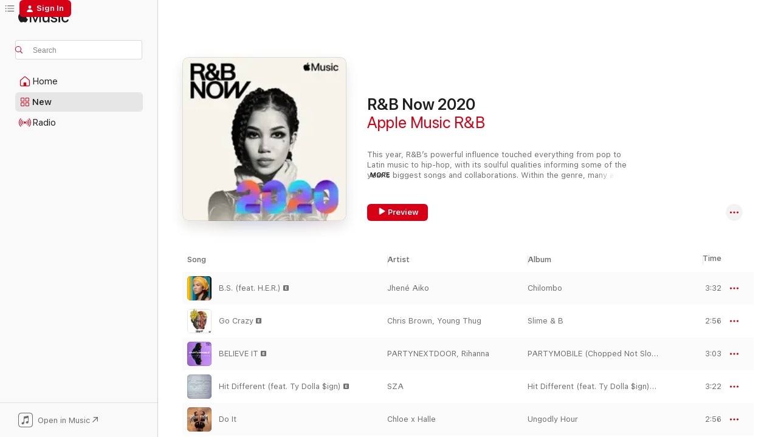

--- FILE ---
content_type: text/html
request_url: https://music.apple.com/us/playlist/r-b-now-2020/pl.6fc244159c3d42e39e46ad1ee071016f
body_size: 35831
content:
<!DOCTYPE html>
<html dir="ltr" lang="en-US">
    <head>
        <!-- prettier-ignore -->
        <meta charset="utf-8">
        <!-- prettier-ignore -->
        <meta http-equiv="X-UA-Compatible" content="IE=edge">
        <!-- prettier-ignore -->
        <meta
            name="viewport"
            content="width=device-width,initial-scale=1,interactive-widget=resizes-content"
        >
        <!-- prettier-ignore -->
        <meta name="applicable-device" content="pc,mobile">
        <!-- prettier-ignore -->
        <meta name="referrer" content="strict-origin">
        <!-- prettier-ignore -->
        <link
            rel="apple-touch-icon"
            sizes="180x180"
            href="/assets/favicon/favicon-180.png"
        >
        <!-- prettier-ignore -->
        <link
            rel="icon"
            type="image/png"
            sizes="32x32"
            href="/assets/favicon/favicon-32.png"
        >
        <!-- prettier-ignore -->
        <link
            rel="icon"
            type="image/png"
            sizes="16x16"
            href="/assets/favicon/favicon-16.png"
        >
        <!-- prettier-ignore -->
        <link
            rel="mask-icon"
            href="/assets/favicon/favicon.svg"
            color="#fa233b"
        >
        <!-- prettier-ignore -->
        <link rel="manifest" href="/manifest.json">

        <title>‎R&amp;B Now 2020 - Playlist - Apple Music</title><!-- HEAD_svelte-1cypuwr_START --><link rel="preconnect" href="//www.apple.com/wss/fonts" crossorigin="anonymous"><link rel="stylesheet" href="//www.apple.com/wss/fonts?families=SF+Pro,v4%7CSF+Pro+Icons,v1&amp;display=swap" type="text/css" referrerpolicy="strict-origin-when-cross-origin"><!-- HEAD_svelte-1cypuwr_END --><!-- HEAD_svelte-eg3hvx_START -->    <meta name="description" content="Listen to the R&amp;B Now 2020 playlist on Apple Music. 50 Songs. Duration: 2 hours 46 minutes."> <meta name="keywords" content="listen, R&amp;B Now 2020, Apple Music R&amp;B, music, playlist, songs, streaming music, apple music"> <link rel="canonical" href="https://music.apple.com/us/playlist/r-b-now-2020/pl.6fc244159c3d42e39e46ad1ee071016f">   <link rel="alternate" type="application/json+oembed" href="https://music.apple.com/api/oembed?url=https%3A%2F%2Fmusic.apple.com%2Fus%2Fplaylist%2Fr-b-now-2020%2Fpl.6fc244159c3d42e39e46ad1ee071016f" title="R&amp;B Now 2020 on Apple Music">  <meta name="al:ios:app_store_id" content="1108187390"> <meta name="al:ios:app_name" content="Apple Music"> <meta name="apple:content_id" content="pl.6fc244159c3d42e39e46ad1ee071016f"> <meta name="apple:title" content="R&amp;B Now 2020"> <meta name="apple:description" content="Listen to the R&amp;B Now 2020 playlist on Apple Music. 50 Songs. Duration: 2 hours 46 minutes.">   <meta property="og:title" content="R&amp;B Now 2020 on Apple Music"> <meta property="og:description" content="Playlist · 50 Songs"> <meta property="og:site_name" content="Apple Music - Web Player"> <meta property="og:url" content="https://music.apple.com/us/playlist/r-b-now-2020/pl.6fc244159c3d42e39e46ad1ee071016f"> <meta property="og:image" content="https://is1-ssl.mzstatic.com/image/thumb/Features124/v4/65/bb/c8/65bbc820-6a87-d85b-6d98-3e86a1320761/U0MtTVMtV1ctQmVzdG9mMjAyMF9UMS1SYW5kQk5vdy1BREFNX0lEPTE1NDA4MDU4MjUucG5n.png/1200x630wp-60.jpg"> <meta property="og:image:secure_url" content="https://is1-ssl.mzstatic.com/image/thumb/Features124/v4/65/bb/c8/65bbc820-6a87-d85b-6d98-3e86a1320761/U0MtTVMtV1ctQmVzdG9mMjAyMF9UMS1SYW5kQk5vdy1BREFNX0lEPTE1NDA4MDU4MjUucG5n.png/1200x630wp-60.jpg"> <meta property="og:image:alt" content="R&amp;B Now 2020 on Apple Music"> <meta property="og:image:width" content="1200"> <meta property="og:image:height" content="630"> <meta property="og:image:type" content="image/jpg"> <meta property="og:type" content="music.playlist"> <meta property="og:locale" content="en_US">  <meta property="music:song_count" content="50"> <meta property="music:song" content="https://music.apple.com/us/song/b-s-feat-h-e-r/1500821178"> <meta property="music:song:preview_url:secure_url" content="https://music.apple.com/us/song/b-s-feat-h-e-r/1500821178">  <meta property="music:song:duration" content="PT3M32S"> <meta property="music:song:track" content="1">  <meta property="music:song" content="https://music.apple.com/us/song/go-crazy/1512301465"> <meta property="music:song:preview_url:secure_url" content="https://music.apple.com/us/song/go-crazy/1512301465">  <meta property="music:song:duration" content="PT2M56S"> <meta property="music:song:track" content="2">  <meta property="music:song" content="https://music.apple.com/us/song/believe-it/1681412485"> <meta property="music:song:preview_url:secure_url" content="https://music.apple.com/us/song/believe-it/1681412485">  <meta property="music:song:duration" content="PT3M3S"> <meta property="music:song:track" content="3">  <meta property="music:song" content="https://music.apple.com/us/song/hit-different-feat-ty-dolla-%24ign/1530112596"> <meta property="music:song:preview_url:secure_url" content="https://music.apple.com/us/song/hit-different-feat-ty-dolla-%24ign/1530112596">  <meta property="music:song:duration" content="PT3M22S"> <meta property="music:song:track" content="4">  <meta property="music:song" content="https://music.apple.com/us/song/do-it/1512284179"> <meta property="music:song:preview_url:secure_url" content="https://music.apple.com/us/song/do-it/1512284179">  <meta property="music:song:duration" content="PT2M56S"> <meta property="music:song:track" content="5">  <meta property="music:song" content="https://music.apple.com/us/song/damage/1535678349"> <meta property="music:song:preview_url:secure_url" content="https://music.apple.com/us/song/damage/1535678349">  <meta property="music:song:duration" content="PT3M43S"> <meta property="music:song:track" content="6">  <meta property="music:song" content="https://music.apple.com/us/song/pick-up-your-feelings/1540645640"> <meta property="music:song:preview_url:secure_url" content="https://music.apple.com/us/song/pick-up-your-feelings/1540645640">  <meta property="music:song:duration" content="PT3M52S"> <meta property="music:song:track" content="7">  <meta property="music:song" content="https://music.apple.com/us/song/like-i-want-you/1503721907"> <meta property="music:song:preview_url:secure_url" content="https://music.apple.com/us/song/like-i-want-you/1503721907">  <meta property="music:song:duration" content="PT4M20S"> <meta property="music:song:track" content="8">  <meta property="music:song" content="https://music.apple.com/us/song/toxic/1510639902"> <meta property="music:song:preview_url:secure_url" content="https://music.apple.com/us/song/toxic/1510639902">  <meta property="music:song:duration" content="PT2M48S"> <meta property="music:song:track" content="9">  <meta property="music:song" content="https://music.apple.com/us/song/bare-wit-me/1519111306"> <meta property="music:song:preview_url:secure_url" content="https://music.apple.com/us/song/bare-wit-me/1519111306">  <meta property="music:song:duration" content="PT2M8S"> <meta property="music:song:track" content="10">  <meta property="music:song" content="https://music.apple.com/us/song/not-another-love-song/1533314144"> <meta property="music:song:preview_url:secure_url" content="https://music.apple.com/us/song/not-another-love-song/1533314144">  <meta property="music:song:duration" content="PT3M37S"> <meta property="music:song:track" content="11">  <meta property="music:song" content="https://music.apple.com/us/song/you-got-it/1501268772"> <meta property="music:song:preview_url:secure_url" content="https://music.apple.com/us/song/you-got-it/1501268772">  <meta property="music:song:duration" content="PT3M23S"> <meta property="music:song:track" content="12">  <meta property="music:song" content="https://music.apple.com/us/song/outta-time-feat-drake/1533349985"> <meta property="music:song:preview_url:secure_url" content="https://music.apple.com/us/song/outta-time-feat-drake/1533349985">  <meta property="music:song:duration" content="PT3M18S"> <meta property="music:song:track" content="13">  <meta property="music:song" content="https://music.apple.com/us/song/bussit/1494858084"> <meta property="music:song:preview_url:secure_url" content="https://music.apple.com/us/song/bussit/1494858084">  <meta property="music:song:duration" content="PT2M30S"> <meta property="music:song:track" content="14">  <meta property="music:song" content="https://music.apple.com/us/song/body/1481606158"> <meta property="music:song:preview_url:secure_url" content="https://music.apple.com/us/song/body/1481606158">  <meta property="music:song:duration" content="PT3M13S"> <meta property="music:song:track" content="15">  <meta property="music:song" content="https://music.apple.com/us/song/rehab-winter-in-paris/1488014201"> <meta property="music:song:preview_url:secure_url" content="https://music.apple.com/us/song/rehab-winter-in-paris/1488014201">  <meta property="music:song:duration" content="PT3M"> <meta property="music:song:track" content="16">  <meta property="music:song" content="https://music.apple.com/us/song/moment/1519118868"> <meta property="music:song:preview_url:secure_url" content="https://music.apple.com/us/song/moment/1519118868">  <meta property="music:song:duration" content="PT2M59S"> <meta property="music:song:track" content="17">  <meta property="music:song" content="https://music.apple.com/us/song/between-us/1662174138"> <meta property="music:song:preview_url:secure_url" content="https://music.apple.com/us/song/between-us/1662174138">  <meta property="music:song:duration" content="PT3M3S"> <meta property="music:song:track" content="18">  <meta property="music:song" content="https://music.apple.com/us/song/p-%24%24y-fairy-otw/1500821180"> <meta property="music:song:preview_url:secure_url" content="https://music.apple.com/us/song/p-%24%24y-fairy-otw/1500821180">  <meta property="music:song:duration" content="PT3M41S"> <meta property="music:song:track" content="19">  <meta property="music:song" content="https://music.apple.com/us/song/dying-4-your-love/1569920603"> <meta property="music:song:preview_url:secure_url" content="https://music.apple.com/us/song/dying-4-your-love/1569920603">  <meta property="music:song:duration" content="PT3M24S"> <meta property="music:song:track" content="20">  <meta property="music:song" content="https://music.apple.com/us/song/eleven-feat-summer-walker/1502605360"> <meta property="music:song:preview_url:secure_url" content="https://music.apple.com/us/song/eleven-feat-summer-walker/1502605360">  <meta property="music:song:duration" content="PT3M26S"> <meta property="music:song:track" content="21">  <meta property="music:song" content="https://music.apple.com/us/song/touchy-feely/1512268003"> <meta property="music:song:preview_url:secure_url" content="https://music.apple.com/us/song/touchy-feely/1512268003">  <meta property="music:song:duration" content="PT2M47S"> <meta property="music:song:track" content="22">  <meta property="music:song" content="https://music.apple.com/us/song/snowchild/1505683714"> <meta property="music:song:preview_url:secure_url" content="https://music.apple.com/us/song/snowchild/1505683714">  <meta property="music:song:duration" content="PT4M7S"> <meta property="music:song:track" content="23">  <meta property="music:song" content="https://music.apple.com/us/song/long-nights/1519060870"> <meta property="music:song:preview_url:secure_url" content="https://music.apple.com/us/song/long-nights/1519060870">  <meta property="music:song:duration" content="PT2M37S"> <meta property="music:song:track" content="24">  <meta property="music:song" content="https://music.apple.com/us/song/dead-man-walking/1529524255"> <meta property="music:song:preview_url:secure_url" content="https://music.apple.com/us/song/dead-man-walking/1529524255">  <meta property="music:song:duration" content="PT4M7S"> <meta property="music:song:track" content="25">  <meta property="music:song" content="https://music.apple.com/us/song/my-affection/1521343236"> <meta property="music:song:preview_url:secure_url" content="https://music.apple.com/us/song/my-affection/1521343236">  <meta property="music:song:duration" content="PT3M33S"> <meta property="music:song:track" content="26">  <meta property="music:song" content="https://music.apple.com/us/song/second-chances-feat-6lack/1501571317"> <meta property="music:song:preview_url:secure_url" content="https://music.apple.com/us/song/second-chances-feat-6lack/1501571317">  <meta property="music:song:duration" content="PT3M12S"> <meta property="music:song:track" content="27">  <meta property="music:song" content="https://music.apple.com/us/song/rather-be/1523385905"> <meta property="music:song:preview_url:secure_url" content="https://music.apple.com/us/song/rather-be/1523385905">  <meta property="music:song:duration" content="PT2M50S"> <meta property="music:song:track" content="28">  <meta property="music:song" content="https://music.apple.com/us/song/back-home-feat-summer-walker/1534065739"> <meta property="music:song:preview_url:secure_url" content="https://music.apple.com/us/song/back-home-feat-summer-walker/1534065739">  <meta property="music:song:duration" content="PT3M14S"> <meta property="music:song:track" content="29">  <meta property="music:song" content="https://music.apple.com/us/song/in-my-bed-feat-wale/1487846189"> <meta property="music:song:preview_url:secure_url" content="https://music.apple.com/us/song/in-my-bed-feat-wale/1487846189">  <meta property="music:song:duration" content="PT3M5S"> <meta property="music:song:track" content="30">  <meta property="music:song" content="https://music.apple.com/us/song/coffee/1506098547"> <meta property="music:song:preview_url:secure_url" content="https://music.apple.com/us/song/coffee/1506098547">  <meta property="music:song:duration" content="PT2M10S"> <meta property="music:song:track" content="31">  <meta property="music:song" content="https://music.apple.com/us/song/lie-to-me-feat-lil-durk/1534083850"> <meta property="music:song:preview_url:secure_url" content="https://music.apple.com/us/song/lie-to-me-feat-lil-durk/1534083850">  <meta property="music:song:duration" content="PT3M12S"> <meta property="music:song:track" content="32">  <meta property="music:song" content="https://music.apple.com/us/song/u-2-luv/1514312401"> <meta property="music:song:preview_url:secure_url" content="https://music.apple.com/us/song/u-2-luv/1514312401">  <meta property="music:song:duration" content="PT3M28S"> <meta property="music:song:track" content="33">  <meta property="music:song" content="https://music.apple.com/us/song/shoulda-feat-babyface/1515358281"> <meta property="music:song:preview_url:secure_url" content="https://music.apple.com/us/song/shoulda-feat-babyface/1515358281">  <meta property="music:song:duration" content="PT3M37S"> <meta property="music:song:track" content="34">  <meta property="music:song" content="https://music.apple.com/us/song/slow-down/1528418843"> <meta property="music:song:preview_url:secure_url" content="https://music.apple.com/us/song/slow-down/1528418843">  <meta property="music:song:duration" content="PT3M14S"> <meta property="music:song:track" content="35">  <meta property="music:song" content="https://music.apple.com/us/song/collide-from-queen-slim-the-soundtrack/1482335442"> <meta property="music:song:preview_url:secure_url" content="https://music.apple.com/us/song/collide-from-queen-slim-the-soundtrack/1482335442">  <meta property="music:song:duration" content="PT3M25S"> <meta property="music:song:track" content="36">  <meta property="music:song" content="https://music.apple.com/us/song/lost-one/1529200609"> <meta property="music:song:preview_url:secure_url" content="https://music.apple.com/us/song/lost-one/1529200609">  <meta property="music:song:duration" content="PT3M"> <meta property="music:song:track" content="37">  <meta property="music:song" content="https://music.apple.com/us/song/still-your-best/1534080073"> <meta property="music:song:preview_url:secure_url" content="https://music.apple.com/us/song/still-your-best/1534080073">  <meta property="music:song:duration" content="PT2M57S"> <meta property="music:song:track" content="38">  <meta property="music:song" content="https://music.apple.com/us/song/sideways/1504276760"> <meta property="music:song:preview_url:secure_url" content="https://music.apple.com/us/song/sideways/1504276760">  <meta property="music:song:duration" content="PT3M12S"> <meta property="music:song:track" content="39">  <meta property="music:song" content="https://music.apple.com/us/song/please-dont-make-me-cry/1545263523"> <meta property="music:song:preview_url:secure_url" content="https://music.apple.com/us/song/please-dont-make-me-cry/1545263523">  <meta property="music:song:duration" content="PT5M14S"> <meta property="music:song:track" content="40">  <meta property="music:song" content="https://music.apple.com/us/song/a-muse/1662174139"> <meta property="music:song:preview_url:secure_url" content="https://music.apple.com/us/song/a-muse/1662174139">  <meta property="music:song:duration" content="PT3M42S"> <meta property="music:song:track" content="41">  <meta property="music:song" content="https://music.apple.com/us/song/touch-me-feat-kehlani-remix/1530533962"> <meta property="music:song:preview_url:secure_url" content="https://music.apple.com/us/song/touch-me-feat-kehlani-remix/1530533962">  <meta property="music:song:duration" content="PT3M7S"> <meta property="music:song:track" content="42">  <meta property="music:song" content="https://music.apple.com/us/song/comfortable/1497382823"> <meta property="music:song:preview_url:secure_url" content="https://music.apple.com/us/song/comfortable/1497382823">  <meta property="music:song:duration" content="PT4M15S"> <meta property="music:song:track" content="43">  <meta property="music:song" content="https://music.apple.com/us/song/triggered-freestyle/1500821172"> <meta property="music:song:preview_url:secure_url" content="https://music.apple.com/us/song/triggered-freestyle/1500821172">  <meta property="music:song:duration" content="PT3M29S"> <meta property="music:song:track" content="44">  <meta property="music:song" content="https://music.apple.com/us/song/more-than-enough/1719872215"> <meta property="music:song:preview_url:secure_url" content="https://music.apple.com/us/song/more-than-enough/1719872215">  <meta property="music:song:duration" content="PT2M31S"> <meta property="music:song:track" content="45">  <meta property="music:song" content="https://music.apple.com/us/song/so-done-feat-khalid/1545200981"> <meta property="music:song:preview_url:secure_url" content="https://music.apple.com/us/song/so-done-feat-khalid/1545200981">  <meta property="music:song:duration" content="PT3M54S"> <meta property="music:song:track" content="46">  <meta property="music:song" content="https://music.apple.com/us/song/good-plenty/1515958140"> <meta property="music:song:preview_url:secure_url" content="https://music.apple.com/us/song/good-plenty/1515958140">  <meta property="music:song:duration" content="PT3M24S"> <meta property="music:song:track" content="47">  <meta property="music:song" content="https://music.apple.com/us/song/risky/1527326328"> <meta property="music:song:preview_url:secure_url" content="https://music.apple.com/us/song/risky/1527326328">  <meta property="music:song:duration" content="PT3M2S"> <meta property="music:song:track" content="48">  <meta property="music:song" content="https://music.apple.com/us/song/universe-feat-kehlani/1536656569"> <meta property="music:song:preview_url:secure_url" content="https://music.apple.com/us/song/universe-feat-kehlani/1536656569">  <meta property="music:song:duration" content="PT3M40S"> <meta property="music:song:track" content="49">  <meta property="music:song" content="https://music.apple.com/us/song/bad-habits/1530611284"> <meta property="music:song:preview_url:secure_url" content="https://music.apple.com/us/song/bad-habits/1530611284">  <meta property="music:song:duration" content="PT4M17S"> <meta property="music:song:track" content="50">       <meta name="twitter:title" content="R&amp;B Now 2020 on Apple Music"> <meta name="twitter:description" content="Playlist · 50 Songs"> <meta name="twitter:site" content="@AppleMusic"> <meta name="twitter:image" content="https://is1-ssl.mzstatic.com/image/thumb/Features124/v4/65/bb/c8/65bbc820-6a87-d85b-6d98-3e86a1320761/U0MtTVMtV1ctQmVzdG9mMjAyMF9UMS1SYW5kQk5vdy1BREFNX0lEPTE1NDA4MDU4MjUucG5n.png/1200x600wp-60.jpg"> <meta name="twitter:image:alt" content="R&amp;B Now 2020 on Apple Music"> <meta name="twitter:card" content="summary_large_image">       <!-- HTML_TAG_START -->
                <script id=schema:music-playlist type="application/ld+json">
                    {"@context":"http://schema.org","@type":"MusicPlaylist","name":"R&B Now 2020","description":"Listen to the R&B Now 2020 playlist on Apple Music. 50 Songs. Duration: 2 hours 46 minutes.","datePublished":"2021-01-08T02:07:41Z","numTracks":50,"author":{"@type":"Person","name":"Apple Music R&B"},"offers":{"@type":"Offer","category":"free"},"track":[{"@type":"MusicRecording","name":"B.S. (feat. H.E.R.)","url":"https://music.apple.com/us/song/b-s-feat-h-e-r/1500821178","duration":"PT3M32S","offers":{"@type":"Offer","category":"free","price":0},"audio":{"@type":"AudioObject","potentialAction":{"@type":"ListenAction","expectsAcceptanceOf":{"@type":"Offer","category":"free"},"target":{"@type":"EntryPoint","actionPlatform":"https://music.apple.com/us/song/b-s-feat-h-e-r/1500821178"}},"name":"B.S. (feat. H.E.R.)","duration":"PT3M32S","thumbnailUrl":"https://is1-ssl.mzstatic.com/image/thumb/Music124/v4/3e/99/b0/3e99b08a-12ba-053d-5f5a-6736022fd6e3/20UMGIM09141.rgb.jpg/1200x630bb.jpg"}},{"@type":"MusicRecording","name":"Go Crazy","url":"https://music.apple.com/us/song/go-crazy/1512301465","duration":"PT2M56S","offers":{"@type":"Offer","category":"free","price":0},"audio":{"@type":"AudioObject","potentialAction":{"@type":"ListenAction","expectsAcceptanceOf":{"@type":"Offer","category":"free"},"target":{"@type":"EntryPoint","actionPlatform":"https://music.apple.com/us/song/go-crazy/1512301465"}},"name":"Go Crazy","duration":"PT2M56S","thumbnailUrl":"https://is1-ssl.mzstatic.com/image/thumb/Music124/v4/81/8e/42/818e4201-66ed-9576-3721-2f6e5bb1be70/886448471837.jpg/1200x630bb.jpg"}},{"@type":"MusicRecording","name":"BELIEVE IT","url":"https://music.apple.com/us/song/believe-it/1681412485","duration":"PT3M3S","offers":{"@type":"Offer","category":"free","price":0},"audio":{"@type":"AudioObject","potentialAction":{"@type":"ListenAction","expectsAcceptanceOf":{"@type":"Offer","category":"free"},"target":{"@type":"EntryPoint","actionPlatform":"https://music.apple.com/us/song/believe-it/1681412485"}},"name":"BELIEVE IT","duration":"PT3M3S","thumbnailUrl":"https://is1-ssl.mzstatic.com/image/thumb/Music126/v4/ae/43/72/ae4372da-a218-ce92-4e85-dcd761b4795f/29249.jpg/1200x630bb.jpg"}},{"@type":"MusicRecording","name":"Hit Different (feat. Ty Dolla $ign)","url":"https://music.apple.com/us/song/hit-different-feat-ty-dolla-%24ign/1530112596","duration":"PT3M22S","offers":{"@type":"Offer","category":"free","price":0},"audio":{"@type":"AudioObject","potentialAction":{"@type":"ListenAction","expectsAcceptanceOf":{"@type":"Offer","category":"free"},"target":{"@type":"EntryPoint","actionPlatform":"https://music.apple.com/us/song/hit-different-feat-ty-dolla-%24ign/1530112596"}},"name":"Hit Different (feat. Ty Dolla $ign)","duration":"PT3M22S","thumbnailUrl":"https://is1-ssl.mzstatic.com/image/thumb/Music114/v4/d1/03/97/d10397d5-8de0-2d58-cd77-fc4fd6ac7d0b/886448745594.jpg/1200x630bb.jpg"}},{"@type":"MusicRecording","name":"Do It","url":"https://music.apple.com/us/song/do-it/1512284179","duration":"PT2M56S","offers":{"@type":"Offer","category":"free","price":0},"audio":{"@type":"AudioObject","potentialAction":{"@type":"ListenAction","expectsAcceptanceOf":{"@type":"Offer","category":"free"},"target":{"@type":"EntryPoint","actionPlatform":"https://music.apple.com/us/song/do-it/1512284179"}},"name":"Do It","duration":"PT2M56S","thumbnailUrl":"https://is1-ssl.mzstatic.com/image/thumb/Music115/v4/6a/a1/69/6aa169d2-dd20-2d26-1ab2-99017b140475/886448413370.jpg/1200x630bb.jpg"}},{"@type":"MusicRecording","name":"Damage","url":"https://music.apple.com/us/song/damage/1535678349","duration":"PT3M43S","offers":{"@type":"Offer","category":"free","price":0},"audio":{"@type":"AudioObject","potentialAction":{"@type":"ListenAction","expectsAcceptanceOf":{"@type":"Offer","category":"free"},"target":{"@type":"EntryPoint","actionPlatform":"https://music.apple.com/us/song/damage/1535678349"}},"name":"Damage","duration":"PT3M43S","thumbnailUrl":"https://is1-ssl.mzstatic.com/image/thumb/Music125/v4/94/1b/39/941b39bf-e997-4a29-ffb7-196d46d7e7a9/886448213802.jpg/1200x630bb.jpg"}},{"@type":"MusicRecording","name":"Pick Up Your Feelings","url":"https://music.apple.com/us/song/pick-up-your-feelings/1540645640","duration":"PT3M52S","offers":{"@type":"Offer","category":"free","price":0},"audio":{"@type":"AudioObject","potentialAction":{"@type":"ListenAction","expectsAcceptanceOf":{"@type":"Offer","category":"free"},"target":{"@type":"EntryPoint","actionPlatform":"https://music.apple.com/us/song/pick-up-your-feelings/1540645640"}},"name":"Pick Up Your Feelings","duration":"PT3M52S","thumbnailUrl":"https://is1-ssl.mzstatic.com/image/thumb/Music114/v4/fa/a8/07/faa807ca-59f6-bed0-c578-5ba6026070bf/886448911227.jpg/1200x630bb.jpg"}},{"@type":"MusicRecording","name":"LIKE I WANT YOU","url":"https://music.apple.com/us/song/like-i-want-you/1503721907","duration":"PT4M20S","offers":{"@type":"Offer","category":"free","price":0},"audio":{"@type":"AudioObject","potentialAction":{"@type":"ListenAction","expectsAcceptanceOf":{"@type":"Offer","category":"free"},"target":{"@type":"EntryPoint","actionPlatform":"https://music.apple.com/us/song/like-i-want-you/1503721907"}},"name":"LIKE I WANT YOU","duration":"PT4M20S","thumbnailUrl":"https://is1-ssl.mzstatic.com/image/thumb/Music114/v4/01/b8/24/01b8243d-bbe1-478f-7856-2e90424e5b58/886448342465.jpg/1200x630bb.jpg"}},{"@type":"MusicRecording","name":"Toxic","url":"https://music.apple.com/us/song/toxic/1510639902","duration":"PT2M48S","offers":{"@type":"Offer","category":"free","price":0},"audio":{"@type":"AudioObject","potentialAction":{"@type":"ListenAction","expectsAcceptanceOf":{"@type":"Offer","category":"free"},"target":{"@type":"EntryPoint","actionPlatform":"https://music.apple.com/us/song/toxic/1510639902"}},"name":"Toxic","duration":"PT2M48S","thumbnailUrl":"https://is1-ssl.mzstatic.com/image/thumb/Music115/v4/9a/5b/cc/9a5bccbb-e46a-5fc1-1ff9-155d4f90d42b/075679821706.jpg/1200x630bb.jpg"}},{"@type":"MusicRecording","name":"Bare Wit Me","url":"https://music.apple.com/us/song/bare-wit-me/1519111306","duration":"PT2M8S","offers":{"@type":"Offer","category":"free","price":0},"audio":{"@type":"AudioObject","potentialAction":{"@type":"ListenAction","expectsAcceptanceOf":{"@type":"Offer","category":"free"},"target":{"@type":"EntryPoint","actionPlatform":"https://music.apple.com/us/song/bare-wit-me/1519111306"}},"name":"Bare Wit Me","duration":"PT2M8S","thumbnailUrl":"https://is1-ssl.mzstatic.com/image/thumb/Music115/v4/53/34/e5/5334e5fa-36e6-77af-e76d-4b0cf0fdd0f5/20UMGIM48703.rgb.jpg/1200x630bb.jpg"}},{"@type":"MusicRecording","name":"Not Another Love Song","url":"https://music.apple.com/us/song/not-another-love-song/1533314144","duration":"PT3M37S","offers":{"@type":"Offer","category":"free","price":0},"audio":{"@type":"AudioObject","potentialAction":{"@type":"ListenAction","expectsAcceptanceOf":{"@type":"Offer","category":"free"},"target":{"@type":"EntryPoint","actionPlatform":"https://music.apple.com/us/song/not-another-love-song/1533314144"}},"name":"Not Another Love Song","duration":"PT3M37S","thumbnailUrl":"https://is1-ssl.mzstatic.com/image/thumb/Music125/v4/68/d1/4a/68d14a25-fa97-ac21-7e76-edec6dfca1dd/20UMGIM79948.rgb.jpg/1200x630bb.jpg"}},{"@type":"MusicRecording","name":"You Got It","url":"https://music.apple.com/us/song/you-got-it/1501268772","duration":"PT3M23S","offers":{"@type":"Offer","category":"free","price":0},"audio":{"@type":"AudioObject","potentialAction":{"@type":"ListenAction","expectsAcceptanceOf":{"@type":"Offer","category":"free"},"target":{"@type":"EntryPoint","actionPlatform":"https://music.apple.com/us/song/you-got-it/1501268772"}},"name":"You Got It","duration":"PT3M23S","thumbnailUrl":"https://is1-ssl.mzstatic.com/image/thumb/Music115/v4/6a/17/35/6a173510-b920-8392-b22a-d4de776834fe/194690143557_cover.jpg/1200x630bb.jpg"}},{"@type":"MusicRecording","name":"Outta Time (feat. Drake)","url":"https://music.apple.com/us/song/outta-time-feat-drake/1533349985","duration":"PT3M18S","offers":{"@type":"Offer","category":"free","price":0},"audio":{"@type":"AudioObject","potentialAction":{"@type":"ListenAction","expectsAcceptanceOf":{"@type":"Offer","category":"free"},"target":{"@type":"EntryPoint","actionPlatform":"https://music.apple.com/us/song/outta-time-feat-drake/1533349985"}},"name":"Outta Time (feat. Drake)","duration":"PT3M18S","thumbnailUrl":"https://is1-ssl.mzstatic.com/image/thumb/Music125/v4/81/47/b9/8147b9a0-ceef-b950-c72b-b3ebbd48115a/886447864609.jpg/1200x630bb.jpg"}},{"@type":"MusicRecording","name":"BUSSIT","url":"https://music.apple.com/us/song/bussit/1494858084","duration":"PT2M30S","offers":{"@type":"Offer","category":"free","price":0},"audio":{"@type":"AudioObject","potentialAction":{"@type":"ListenAction","expectsAcceptanceOf":{"@type":"Offer","category":"free"},"target":{"@type":"EntryPoint","actionPlatform":"https://music.apple.com/us/song/bussit/1494858084"}},"name":"BUSSIT","duration":"PT2M30S","thumbnailUrl":"https://is1-ssl.mzstatic.com/image/thumb/Music125/v4/77/95/70/77957093-07f0-82eb-564f-f27523a59d07/20UMGIM01822.rgb.jpg/1200x630bb.jpg"}},{"@type":"MusicRecording","name":"Body","url":"https://music.apple.com/us/song/body/1481606158","duration":"PT3M13S","offers":{"@type":"Offer","category":"free","price":0},"audio":{"@type":"AudioObject","potentialAction":{"@type":"ListenAction","expectsAcceptanceOf":{"@type":"Offer","category":"free"},"target":{"@type":"EntryPoint","actionPlatform":"https://music.apple.com/us/song/body/1481606158"}},"name":"Body","duration":"PT3M13S","thumbnailUrl":"https://is1-ssl.mzstatic.com/image/thumb/Music211/v4/9d/d3/62/9dd362c9-0b8c-a7df-6054-1b4bb76af946/19UMGIM85343.rgb.jpg/1200x630bb.jpg"}},{"@type":"MusicRecording","name":"Rehab (Winter in Paris)","url":"https://music.apple.com/us/song/rehab-winter-in-paris/1488014201","duration":"PT3M","offers":{"@type":"Offer","category":"free","price":0},"audio":{"@type":"AudioObject","potentialAction":{"@type":"ListenAction","expectsAcceptanceOf":{"@type":"Offer","category":"free"},"target":{"@type":"EntryPoint","actionPlatform":"https://music.apple.com/us/song/rehab-winter-in-paris/1488014201"}},"name":"Rehab (Winter in Paris)","duration":"PT3M","thumbnailUrl":"https://is1-ssl.mzstatic.com/image/thumb/Music125/v4/a4/e2/b2/a4e2b245-0296-b072-1700-e3ebbff687d0/193436188333_01_img001.jpg/1200x630bb.jpg"}},{"@type":"MusicRecording","name":"Moment","url":"https://music.apple.com/us/song/moment/1519118868","duration":"PT2M59S","offers":{"@type":"Offer","category":"free","price":0},"audio":{"@type":"AudioObject","potentialAction":{"@type":"ListenAction","expectsAcceptanceOf":{"@type":"Offer","category":"free"},"target":{"@type":"EntryPoint","actionPlatform":"https://music.apple.com/us/song/moment/1519118868"}},"name":"Moment","duration":"PT2M59S","thumbnailUrl":"https://is1-ssl.mzstatic.com/image/thumb/Music124/v4/63/b8/4c/63b84cfd-5a4e-3b67-19f8-4084c900946b/5059449000527.png/1200x630bb.jpg"}},{"@type":"MusicRecording","name":"Between Us","url":"https://music.apple.com/us/song/between-us/1662174138","duration":"PT3M3S","offers":{"@type":"Offer","category":"free","price":0},"audio":{"@type":"AudioObject","potentialAction":{"@type":"ListenAction","expectsAcceptanceOf":{"@type":"Offer","category":"free"},"target":{"@type":"EntryPoint","actionPlatform":"https://music.apple.com/us/song/between-us/1662174138"}},"name":"Between Us","duration":"PT3M3S","thumbnailUrl":"https://is1-ssl.mzstatic.com/image/thumb/Music113/v4/ec/fe/13/ecfe1305-835f-ad7b-0d55-92b880d4e793/27388.jpg/1200x630bb.jpg"}},{"@type":"MusicRecording","name":"P*$$Y Fairy (OTW)","url":"https://music.apple.com/us/song/p-%24%24y-fairy-otw/1500821180","duration":"PT3M41S","offers":{"@type":"Offer","category":"free","price":0},"audio":{"@type":"AudioObject","potentialAction":{"@type":"ListenAction","expectsAcceptanceOf":{"@type":"Offer","category":"free"},"target":{"@type":"EntryPoint","actionPlatform":"https://music.apple.com/us/song/p-%24%24y-fairy-otw/1500821180"}},"name":"P*$$Y Fairy (OTW)","duration":"PT3M41S","thumbnailUrl":"https://is1-ssl.mzstatic.com/image/thumb/Music124/v4/3e/99/b0/3e99b08a-12ba-053d-5f5a-6736022fd6e3/20UMGIM09141.rgb.jpg/1200x630bb.jpg"}},{"@type":"MusicRecording","name":"DYING 4 YOUR LOVE","url":"https://music.apple.com/us/song/dying-4-your-love/1569920603","duration":"PT3M24S","offers":{"@type":"Offer","category":"free","price":0},"audio":{"@type":"AudioObject","potentialAction":{"@type":"ListenAction","expectsAcceptanceOf":{"@type":"Offer","category":"free"},"target":{"@type":"EntryPoint","actionPlatform":"https://music.apple.com/us/song/dying-4-your-love/1569920603"}},"name":"DYING 4 YOUR LOVE","duration":"PT3M24S","thumbnailUrl":"https://is1-ssl.mzstatic.com/image/thumb/Music115/v4/a7/97/3b/a7973b31-9f82-b586-b525-f2b5fa849339/21UMGIM48179.rgb.jpg/1200x630bb.jpg"}},{"@type":"MusicRecording","name":"Eleven (feat. Summer Walker)","url":"https://music.apple.com/us/song/eleven-feat-summer-walker/1502605360","duration":"PT3M26S","offers":{"@type":"Offer","category":"free","price":0},"audio":{"@type":"AudioObject","potentialAction":{"@type":"ListenAction","expectsAcceptanceOf":{"@type":"Offer","category":"free"},"target":{"@type":"EntryPoint","actionPlatform":"https://music.apple.com/us/song/eleven-feat-summer-walker/1502605360"}},"name":"Eleven (feat. Summer Walker)","duration":"PT3M26S","thumbnailUrl":"https://is1-ssl.mzstatic.com/image/thumb/Music125/v4/c9/83/60/c98360a2-4fb8-211f-f7f2-6096dbbeb07f/886448323518.jpg/1200x630bb.jpg"}},{"@type":"MusicRecording","name":"Touchy Feely","url":"https://music.apple.com/us/song/touchy-feely/1512268003","duration":"PT2M47S","offers":{"@type":"Offer","category":"free","price":0},"audio":{"@type":"AudioObject","potentialAction":{"@type":"ListenAction","expectsAcceptanceOf":{"@type":"Offer","category":"free"},"target":{"@type":"EntryPoint","actionPlatform":"https://music.apple.com/us/song/touchy-feely/1512268003"}},"name":"Touchy Feely","duration":"PT2M47S","thumbnailUrl":"https://is1-ssl.mzstatic.com/image/thumb/Music124/v4/3e/bc/ff/3ebcff9f-3c78-8394-6f91-87b9d3d62de7/886448134688.jpg/1200x630bb.jpg"}},{"@type":"MusicRecording","name":"Snowchild","url":"https://music.apple.com/us/song/snowchild/1505683714","duration":"PT4M7S","offers":{"@type":"Offer","category":"free","price":0},"audio":{"@type":"AudioObject","potentialAction":{"@type":"ListenAction","expectsAcceptanceOf":{"@type":"Offer","category":"free"},"target":{"@type":"EntryPoint","actionPlatform":"https://music.apple.com/us/song/snowchild/1505683714"}},"name":"Snowchild","duration":"PT4M7S","thumbnailUrl":"https://is1-ssl.mzstatic.com/image/thumb/Music125/v4/03/e1/67/03e167d6-ee05-eb32-55e9-c5040f55a8bf/20UMGIM21166.rgb.jpg/1200x630bb.jpg"}},{"@type":"MusicRecording","name":"Long Nights","url":"https://music.apple.com/us/song/long-nights/1519060870","duration":"PT2M37S","offers":{"@type":"Offer","category":"free","price":0},"audio":{"@type":"AudioObject","potentialAction":{"@type":"ListenAction","expectsAcceptanceOf":{"@type":"Offer","category":"free"},"target":{"@type":"EntryPoint","actionPlatform":"https://music.apple.com/us/song/long-nights/1519060870"}},"name":"Long Nights","duration":"PT2M37S","thumbnailUrl":"https://is1-ssl.mzstatic.com/image/thumb/Music124/v4/6d/a5/ef/6da5ef1d-7f45-fd1f-fd08-ff31efc39dae/20UMGIM44013.rgb.jpg/1200x630bb.jpg"}},{"@type":"MusicRecording","name":"Dead Man Walking","url":"https://music.apple.com/us/song/dead-man-walking/1529524255","duration":"PT4M7S","offers":{"@type":"Offer","category":"free","price":0},"audio":{"@type":"AudioObject","potentialAction":{"@type":"ListenAction","expectsAcceptanceOf":{"@type":"Offer","category":"free"},"target":{"@type":"EntryPoint","actionPlatform":"https://music.apple.com/us/song/dead-man-walking/1529524255"}},"name":"Dead Man Walking","duration":"PT4M7S","thumbnailUrl":"https://is1-ssl.mzstatic.com/image/thumb/Music115/v4/86/5b/5d/865b5d09-f8ae-79aa-5f5c-1c24755c76ba/193436232715_01_img001.jpg/1200x630bb.jpg"}},{"@type":"MusicRecording","name":"My Affection","url":"https://music.apple.com/us/song/my-affection/1521343236","duration":"PT3M33S","offers":{"@type":"Offer","category":"free","price":0},"audio":{"@type":"AudioObject","potentialAction":{"@type":"ListenAction","expectsAcceptanceOf":{"@type":"Offer","category":"free"},"target":{"@type":"EntryPoint","actionPlatform":"https://music.apple.com/us/song/my-affection/1521343236"}},"name":"My Affection","duration":"PT3M33S","thumbnailUrl":"https://is1-ssl.mzstatic.com/image/thumb/Music115/v4/9e/d4/1a/9ed41adf-f5eb-000e-6fca-afa6fca1f957/20UMGIM54796.rgb.jpg/1200x630bb.jpg"}},{"@type":"MusicRecording","name":"Second Chances. (feat. 6LACK)","url":"https://music.apple.com/us/song/second-chances-feat-6lack/1501571317","duration":"PT3M12S","offers":{"@type":"Offer","category":"free","price":0},"audio":{"@type":"AudioObject","potentialAction":{"@type":"ListenAction","expectsAcceptanceOf":{"@type":"Offer","category":"free"},"target":{"@type":"EntryPoint","actionPlatform":"https://music.apple.com/us/song/second-chances-feat-6lack/1501571317"}},"name":"Second Chances. (feat. 6LACK)","duration":"PT3M12S","thumbnailUrl":"https://is1-ssl.mzstatic.com/image/thumb/Music124/v4/8f/63/03/8f6303a8-621a-a97e-1838-72beadfd7fb5/20UMGIM13779.rgb.jpg/1200x630bb.jpg"}},{"@type":"MusicRecording","name":"Rather Be","url":"https://music.apple.com/us/song/rather-be/1523385905","duration":"PT2M50S","offers":{"@type":"Offer","category":"free","price":0},"audio":{"@type":"AudioObject","potentialAction":{"@type":"ListenAction","expectsAcceptanceOf":{"@type":"Offer","category":"free"},"target":{"@type":"EntryPoint","actionPlatform":"https://music.apple.com/us/song/rather-be/1523385905"}},"name":"Rather Be","duration":"PT2M50S","thumbnailUrl":"https://is1-ssl.mzstatic.com/image/thumb/Music116/v4/0b/8e/a2/0b8ea2f0-333d-a6f9-70f9-acf9e9457ae5/634164638528.png/1200x630bb.jpg"}},{"@type":"MusicRecording","name":"Back Home (feat. Summer Walker)","url":"https://music.apple.com/us/song/back-home-feat-summer-walker/1534065739","duration":"PT3M14S","offers":{"@type":"Offer","category":"free","price":0},"audio":{"@type":"AudioObject","potentialAction":{"@type":"ListenAction","expectsAcceptanceOf":{"@type":"Offer","category":"free"},"target":{"@type":"EntryPoint","actionPlatform":"https://music.apple.com/us/song/back-home-feat-summer-walker/1534065739"}},"name":"Back Home (feat. Summer Walker)","duration":"PT3M14S","thumbnailUrl":"https://is1-ssl.mzstatic.com/image/thumb/Music125/v4/e4/aa/d9/e4aad9cf-e2a4-9dd2-9af8-b1fc22de2da4/075679807373.jpg/1200x630bb.jpg"}},{"@type":"MusicRecording","name":"In My Bed (feat. Wale)","url":"https://music.apple.com/us/song/in-my-bed-feat-wale/1487846189","duration":"PT3M5S","offers":{"@type":"Offer","category":"free","price":0},"audio":{"@type":"AudioObject","potentialAction":{"@type":"ListenAction","expectsAcceptanceOf":{"@type":"Offer","category":"free"},"target":{"@type":"EntryPoint","actionPlatform":"https://music.apple.com/us/song/in-my-bed-feat-wale/1487846189"}},"name":"In My Bed (feat. Wale)","duration":"PT3M5S","thumbnailUrl":"https://is1-ssl.mzstatic.com/image/thumb/Music116/v4/19/ea/35/19ea35ef-95cb-96ad-d7fa-306737f762ff/194690057083_cover.jpg/1200x630bb.jpg"}},{"@type":"MusicRecording","name":"Coffee","url":"https://music.apple.com/us/song/coffee/1506098547","duration":"PT2M10S","offers":{"@type":"Offer","category":"free","price":0},"audio":{"@type":"AudioObject","potentialAction":{"@type":"ListenAction","expectsAcceptanceOf":{"@type":"Offer","category":"free"},"target":{"@type":"EntryPoint","actionPlatform":"https://music.apple.com/us/song/coffee/1506098547"}},"name":"Coffee","duration":"PT2M10S","thumbnailUrl":"https://is1-ssl.mzstatic.com/image/thumb/Music125/v4/6d/64/f7/6d64f7da-f0c8-b394-a2ac-e8876aca48d4/192641475382_Cover.jpg/1200x630bb.jpg"}},{"@type":"MusicRecording","name":"Lie To Me (feat. Lil Durk)","url":"https://music.apple.com/us/song/lie-to-me-feat-lil-durk/1534083850","duration":"PT3M12S","offers":{"@type":"Offer","category":"free","price":0},"audio":{"@type":"AudioObject","potentialAction":{"@type":"ListenAction","expectsAcceptanceOf":{"@type":"Offer","category":"free"},"target":{"@type":"EntryPoint","actionPlatform":"https://music.apple.com/us/song/lie-to-me-feat-lil-durk/1534083850"}},"name":"Lie To Me (feat. Lil Durk)","duration":"PT3M12S","thumbnailUrl":"https://is1-ssl.mzstatic.com/image/thumb/Music115/v4/ff/ef/c9/ffefc90a-6c63-29a9-7022-c4485e642b9a/20UMGIM77889.rgb.jpg/1200x630bb.jpg"}},{"@type":"MusicRecording","name":"U 2 Luv","url":"https://music.apple.com/us/song/u-2-luv/1514312401","duration":"PT3M28S","offers":{"@type":"Offer","category":"free","price":0},"audio":{"@type":"AudioObject","potentialAction":{"@type":"ListenAction","expectsAcceptanceOf":{"@type":"Offer","category":"free"},"target":{"@type":"EntryPoint","actionPlatform":"https://music.apple.com/us/song/u-2-luv/1514312401"}},"name":"U 2 Luv","duration":"PT3M28S","thumbnailUrl":"https://is1-ssl.mzstatic.com/image/thumb/Music115/v4/84/50/50/845050ef-a355-4f50-3f34-e6b1144f5644/20UMGIM33722.rgb.jpg/1200x630bb.jpg"}},{"@type":"MusicRecording","name":"Shoulda (feat. Babyface)","url":"https://music.apple.com/us/song/shoulda-feat-babyface/1515358281","duration":"PT3M37S","offers":{"@type":"Offer","category":"free","price":0},"audio":{"@type":"AudioObject","potentialAction":{"@type":"ListenAction","expectsAcceptanceOf":{"@type":"Offer","category":"free"},"target":{"@type":"EntryPoint","actionPlatform":"https://music.apple.com/us/song/shoulda-feat-babyface/1515358281"}},"name":"Shoulda (feat. Babyface)","duration":"PT3M37S","thumbnailUrl":"https://is1-ssl.mzstatic.com/image/thumb/Music115/v4/3a/38/f0/3a38f0d2-291e-8eb8-f49e-2d03ea93a595/886448499985.jpg/1200x630bb.jpg"}},{"@type":"MusicRecording","name":"Slow Down","url":"https://music.apple.com/us/song/slow-down/1528418843","duration":"PT3M14S","offers":{"@type":"Offer","category":"free","price":0},"audio":{"@type":"AudioObject","potentialAction":{"@type":"ListenAction","expectsAcceptanceOf":{"@type":"Offer","category":"free"},"target":{"@type":"EntryPoint","actionPlatform":"https://music.apple.com/us/song/slow-down/1528418843"}},"name":"Slow Down","duration":"PT3M14S","thumbnailUrl":"https://is1-ssl.mzstatic.com/image/thumb/Music124/v4/11/c0/2f/11c02fa4-0280-4a51-cc48-9a3c39d0d757/20UMGIM71599.rgb.jpg/1200x630bb.jpg"}},{"@type":"MusicRecording","name":"Collide (From \"Queen & Slim: The Soundtrack\")","url":"https://music.apple.com/us/song/collide-from-queen-slim-the-soundtrack/1482335442","duration":"PT3M25S","offers":{"@type":"Offer","category":"free","price":0},"audio":{"@type":"AudioObject","potentialAction":{"@type":"ListenAction","expectsAcceptanceOf":{"@type":"Offer","category":"free"},"target":{"@type":"EntryPoint","actionPlatform":"https://music.apple.com/us/song/collide-from-queen-slim-the-soundtrack/1482335442"}},"name":"Collide (From \"Queen & Slim: The Soundtrack\")","duration":"PT3M25S","thumbnailUrl":"https://is1-ssl.mzstatic.com/image/thumb/Music115/v4/c9/5c/39/c95c39cb-0092-941c-83ec-da8d34985686/19UMGIM90034.rgb.jpg/1200x630bb.jpg"}},{"@type":"MusicRecording","name":"Lost One","url":"https://music.apple.com/us/song/lost-one/1529200609","duration":"PT3M","offers":{"@type":"Offer","category":"free","price":0},"audio":{"@type":"AudioObject","potentialAction":{"@type":"ListenAction","expectsAcceptanceOf":{"@type":"Offer","category":"free"},"target":{"@type":"EntryPoint","actionPlatform":"https://music.apple.com/us/song/lost-one/1529200609"}},"name":"Lost One","duration":"PT3M","thumbnailUrl":"https://is1-ssl.mzstatic.com/image/thumb/Music125/v4/cb/4e/70/cb4e7042-f97d-a9f8-b787-45da46c1a580/886448713975.jpg/1200x630bb.jpg"}},{"@type":"MusicRecording","name":"Still Your Best","url":"https://music.apple.com/us/song/still-your-best/1534080073","duration":"PT2M57S","offers":{"@type":"Offer","category":"free","price":0},"audio":{"@type":"AudioObject","potentialAction":{"@type":"ListenAction","expectsAcceptanceOf":{"@type":"Offer","category":"free"},"target":{"@type":"EntryPoint","actionPlatform":"https://music.apple.com/us/song/still-your-best/1534080073"}},"name":"Still Your Best","duration":"PT2M57S","thumbnailUrl":"https://is1-ssl.mzstatic.com/image/thumb/Music124/v4/e7/5d/cc/e75dcc5a-b7a6-c8c8-ed66-d63347dfe0df/886448809234.jpg/1200x630bb.jpg"}},{"@type":"MusicRecording","name":"Sideways","url":"https://music.apple.com/us/song/sideways/1504276760","duration":"PT3M12S","offers":{"@type":"Offer","category":"free","price":0},"audio":{"@type":"AudioObject","potentialAction":{"@type":"ListenAction","expectsAcceptanceOf":{"@type":"Offer","category":"free"},"target":{"@type":"EntryPoint","actionPlatform":"https://music.apple.com/us/song/sideways/1504276760"}},"name":"Sideways","duration":"PT3M12S","thumbnailUrl":"https://is1-ssl.mzstatic.com/image/thumb/Music125/v4/a4/d3/aa/a4d3aadc-014d-7cdc-5e8b-ec0dcf2bf12b/859734840785_cover.jpg/1200x630bb.jpg"}},{"@type":"MusicRecording","name":"Please Don't Make Me Cry","url":"https://music.apple.com/us/song/please-dont-make-me-cry/1545263523","duration":"PT5M14S","offers":{"@type":"Offer","category":"free","price":0},"audio":{"@type":"AudioObject","potentialAction":{"@type":"ListenAction","expectsAcceptanceOf":{"@type":"Offer","category":"free"},"target":{"@type":"EntryPoint","actionPlatform":"https://music.apple.com/us/song/please-dont-make-me-cry/1545263523"}},"name":"Please Don't Make Me Cry","duration":"PT5M14S","thumbnailUrl":"https://is1-ssl.mzstatic.com/image/thumb/Music124/v4/b7/b5/1b/b7b51b05-3001-ceee-7a18-4b70a3b9c94f/190295048013.jpg/1200x630bb.jpg"}},{"@type":"MusicRecording","name":"A Muse","url":"https://music.apple.com/us/song/a-muse/1662174139","duration":"PT3M42S","offers":{"@type":"Offer","category":"free","price":0},"audio":{"@type":"AudioObject","potentialAction":{"@type":"ListenAction","expectsAcceptanceOf":{"@type":"Offer","category":"free"},"target":{"@type":"EntryPoint","actionPlatform":"https://music.apple.com/us/song/a-muse/1662174139"}},"name":"A Muse","duration":"PT3M42S","thumbnailUrl":"https://is1-ssl.mzstatic.com/image/thumb/Music113/v4/ec/fe/13/ecfe1305-835f-ad7b-0d55-92b880d4e793/27388.jpg/1200x630bb.jpg"}},{"@type":"MusicRecording","name":"Touch Me (feat. Kehlani) [Remix]","url":"https://music.apple.com/us/song/touch-me-feat-kehlani-remix/1530533962","duration":"PT3M7S","offers":{"@type":"Offer","category":"free","price":0},"audio":{"@type":"AudioObject","potentialAction":{"@type":"ListenAction","expectsAcceptanceOf":{"@type":"Offer","category":"free"},"target":{"@type":"EntryPoint","actionPlatform":"https://music.apple.com/us/song/touch-me-feat-kehlani-remix/1530533962"}},"name":"Touch Me (feat. Kehlani) [Remix]","duration":"PT3M7S","thumbnailUrl":"https://is1-ssl.mzstatic.com/image/thumb/Music124/v4/a2/7a/e6/a27ae6b6-2544-b4f3-646b-48af50a3e238/5059449001982.png/1200x630bb.jpg"}},{"@type":"MusicRecording","name":"Comfortable","url":"https://music.apple.com/us/song/comfortable/1497382823","duration":"PT4M15S","offers":{"@type":"Offer","category":"free","price":0},"audio":{"@type":"AudioObject","potentialAction":{"@type":"ListenAction","expectsAcceptanceOf":{"@type":"Offer","category":"free"},"target":{"@type":"EntryPoint","actionPlatform":"https://music.apple.com/us/song/comfortable/1497382823"}},"name":"Comfortable","duration":"PT4M15S","thumbnailUrl":"https://is1-ssl.mzstatic.com/image/thumb/Music125/v4/df/10/30/df1030b2-5913-f5d9-6535-3cfbf69dc07d/886448101659.jpg/1200x630bb.jpg"}},{"@type":"MusicRecording","name":"Triggered (freestyle)","url":"https://music.apple.com/us/song/triggered-freestyle/1500821172","duration":"PT3M29S","offers":{"@type":"Offer","category":"free","price":0},"audio":{"@type":"AudioObject","potentialAction":{"@type":"ListenAction","expectsAcceptanceOf":{"@type":"Offer","category":"free"},"target":{"@type":"EntryPoint","actionPlatform":"https://music.apple.com/us/song/triggered-freestyle/1500821172"}},"name":"Triggered (freestyle)","duration":"PT3M29S","thumbnailUrl":"https://is1-ssl.mzstatic.com/image/thumb/Music124/v4/3e/99/b0/3e99b08a-12ba-053d-5f5a-6736022fd6e3/20UMGIM09141.rgb.jpg/1200x630bb.jpg"}},{"@type":"MusicRecording","name":"More Than Enough","url":"https://music.apple.com/us/song/more-than-enough/1719872215","duration":"PT2M31S","offers":{"@type":"Offer","category":"free","price":0},"audio":{"@type":"AudioObject","potentialAction":{"@type":"ListenAction","expectsAcceptanceOf":{"@type":"Offer","category":"free"},"target":{"@type":"EntryPoint","actionPlatform":"https://music.apple.com/us/song/more-than-enough/1719872215"}},"name":"More Than Enough","duration":"PT2M31S","thumbnailUrl":"https://is1-ssl.mzstatic.com/image/thumb/Music116/v4/2d/6e/56/2d6e5692-420e-4417-5e73-422d38aca46d/3416.jpg/1200x630bb.jpg"}},{"@type":"MusicRecording","name":"So Done (feat. Khalid)","url":"https://music.apple.com/us/song/so-done-feat-khalid/1545200981","duration":"PT3M54S","offers":{"@type":"Offer","category":"free","price":0},"audio":{"@type":"AudioObject","potentialAction":{"@type":"ListenAction","expectsAcceptanceOf":{"@type":"Offer","category":"free"},"target":{"@type":"EntryPoint","actionPlatform":"https://music.apple.com/us/song/so-done-feat-khalid/1545200981"}},"name":"So Done (feat. Khalid)","duration":"PT3M54S","thumbnailUrl":"https://is1-ssl.mzstatic.com/image/thumb/Music125/v4/c2/32/c3/c232c32f-9318-08ce-0423-d83b4b725459/886448980735.jpg/1200x630bb.jpg"}},{"@type":"MusicRecording","name":"Good & Plenty","url":"https://music.apple.com/us/song/good-plenty/1515958140","duration":"PT3M24S","offers":{"@type":"Offer","category":"free","price":0},"audio":{"@type":"AudioObject","potentialAction":{"@type":"ListenAction","expectsAcceptanceOf":{"@type":"Offer","category":"free"},"target":{"@type":"EntryPoint","actionPlatform":"https://music.apple.com/us/song/good-plenty/1515958140"}},"name":"Good & Plenty","duration":"PT3M24S","thumbnailUrl":"https://is1-ssl.mzstatic.com/image/thumb/Music114/v4/16/bc/0e/16bc0ed6-60c4-fb00-4ab8-e9a2e580a240/artwork.jpg/1200x630bb.jpg"}},{"@type":"MusicRecording","name":"Risky","url":"https://music.apple.com/us/song/risky/1527326328","duration":"PT3M2S","offers":{"@type":"Offer","category":"free","price":0},"audio":{"@type":"AudioObject","potentialAction":{"@type":"ListenAction","expectsAcceptanceOf":{"@type":"Offer","category":"free"},"target":{"@type":"EntryPoint","actionPlatform":"https://music.apple.com/us/song/risky/1527326328"}},"name":"Risky","duration":"PT3M2S","thumbnailUrl":"https://is1-ssl.mzstatic.com/image/thumb/Music124/v4/6f/53/a7/6f53a70b-7c15-4e77-9fc9-8a80b22d50ae/886448555438.jpg/1200x630bb.jpg"}},{"@type":"MusicRecording","name":"Universe (feat. Kehlani)","url":"https://music.apple.com/us/song/universe-feat-kehlani/1536656569","duration":"PT3M40S","offers":{"@type":"Offer","category":"free","price":0},"audio":{"@type":"AudioObject","potentialAction":{"@type":"ListenAction","expectsAcceptanceOf":{"@type":"Offer","category":"free"},"target":{"@type":"EntryPoint","actionPlatform":"https://music.apple.com/us/song/universe-feat-kehlani/1536656569"}},"name":"Universe (feat. Kehlani)","duration":"PT3M40S","thumbnailUrl":"https://is1-ssl.mzstatic.com/image/thumb/Music125/v4/56/00/3d/56003ddf-f5a8-9ad3-6fd3-b114cbaeaed6/075679803719.jpg/1200x630bb.jpg"}},{"@type":"MusicRecording","name":"Bad Habits","url":"https://music.apple.com/us/song/bad-habits/1530611284","duration":"PT4M17S","offers":{"@type":"Offer","category":"free","price":0},"audio":{"@type":"AudioObject","potentialAction":{"@type":"ListenAction","expectsAcceptanceOf":{"@type":"Offer","category":"free"},"target":{"@type":"EntryPoint","actionPlatform":"https://music.apple.com/us/song/bad-habits/1530611284"}},"name":"Bad Habits","duration":"PT4M17S","thumbnailUrl":"https://is1-ssl.mzstatic.com/image/thumb/Music124/v4/9f/44/b7/9f44b73f-cb27-ee64-e99e-2ae1199c18ef/886448755388.jpg/1200x630bb.jpg"}}],"url":"https://music.apple.com/us/playlist/r-b-now-2020/pl.6fc244159c3d42e39e46ad1ee071016f","potentialAction":{"@type":"ListenAction","expectsAcceptanceOf":{"@type":"Offer","category":"free"},"target":{"@type":"EntryPoint","actionPlatform":"https://music.apple.com/us/playlist/r-b-now-2020/pl.6fc244159c3d42e39e46ad1ee071016f"}}}
                </script>
                <!-- HTML_TAG_END -->    <!-- HEAD_svelte-eg3hvx_END -->
      <script type="module" crossorigin src="/assets/index~90a29058ba.js"></script>
      <link rel="stylesheet" href="/assets/index~fbf29d0525.css">
      <script type="module">import.meta.url;import("_").catch(()=>1);async function* g(){};window.__vite_is_modern_browser=true;</script>
      <script type="module">!function(){if(window.__vite_is_modern_browser)return;console.warn("vite: loading legacy chunks, syntax error above and the same error below should be ignored");var e=document.getElementById("vite-legacy-polyfill"),n=document.createElement("script");n.src=e.src,n.onload=function(){System.import(document.getElementById('vite-legacy-entry').getAttribute('data-src'))},document.body.appendChild(n)}();</script>
    </head>
    <body>
        
        <script
            async
            src="/includes/js-cdn/musickit/v3/amp/musickit.js"
        ></script>
        <script
            type="module"
            async
            src="/includes/js-cdn/musickit/v3/components/musickit-components/musickit-components.esm.js"
        ></script>
        <script
            nomodule
            async
            src="/includes/js-cdn/musickit/v3/components/musickit-components/musickit-components.js"
        ></script>
        <svg style="display: none" xmlns="http://www.w3.org/2000/svg">
            <symbol id="play-circle-fill" viewBox="0 0 60 60">
                <path
                    class="icon-circle-fill__circle"
                    fill="var(--iconCircleFillBG, transparent)"
                    d="M30 60c16.411 0 30-13.617 30-30C60 13.588 46.382 0 29.971 0 13.588 0 .001 13.588.001 30c0 16.383 13.617 30 30 30Z"
                />
                <path
                    fill="var(--iconFillArrow, var(--keyColor, black))"
                    d="M24.411 41.853c-1.41.853-3.028.177-3.028-1.294V19.47c0-1.44 1.735-2.058 3.028-1.294l17.265 10.235a1.89 1.89 0 0 1 0 3.265L24.411 41.853Z"
                />
            </symbol>
        </svg>
        <div class="body-container">
              <div class="app-container svelte-t3vj1e" data-testid="app-container">   <div class="header svelte-rjjbqs" data-testid="header"><nav data-testid="navigation" class="navigation svelte-13li0vp"><div class="navigation__header svelte-13li0vp"><div data-testid="logo" class="logo svelte-1o7dz8w"> <a aria-label="Apple Music" role="img" href="https://music.apple.com/us/home" class="svelte-1o7dz8w"><svg height="20" viewBox="0 0 83 20" width="83" xmlns="http://www.w3.org/2000/svg" class="logo" aria-hidden="true"><path d="M34.752 19.746V6.243h-.088l-5.433 13.503h-2.074L21.711 6.243h-.087v13.503h-2.548V1.399h3.235l5.833 14.621h.1l5.82-14.62h3.248v18.347h-2.56zm16.649 0h-2.586v-2.263h-.062c-.725 1.602-2.061 2.504-4.072 2.504-2.86 0-4.61-1.894-4.61-4.958V6.37h2.698v8.125c0 2.034.95 3.127 2.81 3.127 1.95 0 3.124-1.373 3.124-3.458V6.37H51.4v13.376zm7.394-13.618c3.06 0 5.046 1.73 5.134 4.196h-2.536c-.15-1.296-1.087-2.11-2.598-2.11-1.462 0-2.436.724-2.436 1.793 0 .839.6 1.41 2.023 1.741l2.136.496c2.686.636 3.71 1.704 3.71 3.636 0 2.442-2.236 4.12-5.333 4.12-3.285 0-5.26-1.64-5.509-4.183h2.673c.25 1.398 1.187 2.085 2.836 2.085 1.623 0 2.623-.687 2.623-1.78 0-.865-.487-1.373-1.924-1.704l-2.136-.508c-2.498-.585-3.735-1.806-3.735-3.75 0-2.391 2.049-4.032 5.072-4.032zM66.1 2.836c0-.878.7-1.577 1.561-1.577.862 0 1.55.7 1.55 1.577 0 .864-.688 1.576-1.55 1.576a1.573 1.573 0 0 1-1.56-1.576zm.212 3.534h2.698v13.376h-2.698zm14.089 4.603c-.275-1.424-1.324-2.556-3.085-2.556-2.086 0-3.46 1.767-3.46 4.64 0 2.938 1.386 4.642 3.485 4.642 1.66 0 2.748-.928 3.06-2.48H83C82.713 18.067 80.477 20 77.317 20c-3.76 0-6.208-2.62-6.208-6.942 0-4.247 2.448-6.93 6.183-6.93 3.385 0 5.446 2.213 5.683 4.845h-2.573zM10.824 3.189c-.698.834-1.805 1.496-2.913 1.398-.145-1.128.41-2.33 1.036-3.065C9.644.662 10.848.05 11.835 0c.121 1.178-.336 2.33-1.01 3.19zm.999 1.619c.624.049 2.425.244 3.578 1.98-.096.074-2.137 1.272-2.113 3.79.024 3.01 2.593 4.012 2.617 4.037-.024.074-.407 1.419-1.344 2.812-.817 1.224-1.657 2.422-3.002 2.447-1.297.024-1.73-.783-3.218-.783-1.489 0-1.97.758-3.194.807-1.297.048-2.28-1.297-3.097-2.52C.368 14.908-.904 10.408.825 7.375c.84-1.516 2.377-2.47 4.034-2.495 1.273-.023 2.45.857 3.218.857.769 0 2.137-1.027 3.746-.93z"></path></svg></a>   </div> <div class="search-input-wrapper svelte-nrtdem" data-testid="search-input"><div data-testid="amp-search-input" aria-controls="search-suggestions" aria-expanded="false" aria-haspopup="listbox" aria-owns="search-suggestions" class="search-input-container svelte-rg26q6" tabindex="-1" role=""><div class="flex-container svelte-rg26q6"><form id="search-input-form" class="svelte-rg26q6"><svg height="16" width="16" viewBox="0 0 16 16" class="search-svg" aria-hidden="true"><path d="M11.87 10.835c.018.015.035.03.051.047l3.864 3.863a.735.735 0 1 1-1.04 1.04l-3.863-3.864a.744.744 0 0 1-.047-.051 6.667 6.667 0 1 1 1.035-1.035zM6.667 12a5.333 5.333 0 1 0 0-10.667 5.333 5.333 0 0 0 0 10.667z"></path></svg> <input aria-autocomplete="list" aria-multiline="false" aria-controls="search-suggestions" placeholder="Search" spellcheck="false" autocomplete="off" autocorrect="off" autocapitalize="off" type="text" inputmode="search" class="search-input__text-field svelte-rg26q6" data-testid="search-input__text-field"></form> </div> <div data-testid="search-scope-bar"></div>   </div> </div></div> <div data-testid="navigation-content" class="navigation__content svelte-13li0vp" id="navigation" aria-hidden="false"><div class="navigation__scrollable-container svelte-13li0vp"><div data-testid="navigation-items-primary" class="navigation-items navigation-items--primary svelte-ng61m8"> <ul class="navigation-items__list svelte-ng61m8">  <li class="navigation-item navigation-item__home svelte-1a5yt87" aria-selected="false" data-testid="navigation-item"> <a href="https://music.apple.com/us/home" class="navigation-item__link svelte-1a5yt87" role="button" data-testid="home" aria-pressed="false"><div class="navigation-item__content svelte-zhx7t9"> <span class="navigation-item__icon svelte-zhx7t9"> <svg width="24" height="24" viewBox="0 0 24 24" xmlns="http://www.w3.org/2000/svg" aria-hidden="true"><path d="M5.93 20.16a1.94 1.94 0 0 1-1.43-.502c-.334-.335-.502-.794-.502-1.393v-7.142c0-.362.062-.688.177-.953.123-.264.326-.529.6-.75l6.145-5.157c.176-.141.344-.247.52-.318.176-.07.362-.105.564-.105.194 0 .388.035.565.105.176.07.352.177.52.318l6.146 5.158c.273.23.467.476.59.75.124.264.177.59.177.96v7.134c0 .59-.159 1.058-.503 1.393-.335.335-.811.503-1.428.503H5.929Zm12.14-1.172c.221 0 .406-.07.547-.212a.688.688 0 0 0 .22-.511v-7.142c0-.177-.026-.344-.087-.459a.97.97 0 0 0-.265-.353l-6.154-5.149a.756.756 0 0 0-.177-.115.37.37 0 0 0-.15-.035.37.37 0 0 0-.158.035l-.177.115-6.145 5.15a.982.982 0 0 0-.274.352 1.13 1.13 0 0 0-.088.468v7.133c0 .203.08.379.23.511a.744.744 0 0 0 .546.212h12.133Zm-8.323-4.7c0-.176.062-.326.177-.432a.6.6 0 0 1 .423-.159h3.315c.176 0 .326.053.432.16s.159.255.159.431v4.973H9.756v-4.973Z"></path></svg> </span> <span class="navigation-item__label svelte-zhx7t9"> Home </span> </div></a>  </li>  <li class="navigation-item navigation-item__new svelte-1a5yt87" aria-selected="false" data-testid="navigation-item"> <a href="https://music.apple.com/us/new" class="navigation-item__link svelte-1a5yt87" role="button" data-testid="new" aria-pressed="false"><div class="navigation-item__content svelte-zhx7t9"> <span class="navigation-item__icon svelte-zhx7t9"> <svg height="24" viewBox="0 0 24 24" width="24" aria-hidden="true"><path d="M9.92 11.354c.966 0 1.453-.487 1.453-1.49v-3.4c0-1.004-.487-1.483-1.453-1.483H6.452C5.487 4.981 5 5.46 5 6.464v3.4c0 1.003.487 1.49 1.452 1.49zm7.628 0c.965 0 1.452-.487 1.452-1.49v-3.4c0-1.004-.487-1.483-1.452-1.483h-3.46c-.974 0-1.46.479-1.46 1.483v3.4c0 1.003.486 1.49 1.46 1.49zm-7.65-1.073h-3.43c-.266 0-.396-.137-.396-.418v-3.4c0-.273.13-.41.396-.41h3.43c.265 0 .402.137.402.41v3.4c0 .281-.137.418-.403.418zm7.634 0h-3.43c-.273 0-.402-.137-.402-.418v-3.4c0-.273.129-.41.403-.41h3.43c.265 0 .395.137.395.41v3.4c0 .281-.13.418-.396.418zm-7.612 8.7c.966 0 1.453-.48 1.453-1.483v-3.407c0-.996-.487-1.483-1.453-1.483H6.452c-.965 0-1.452.487-1.452 1.483v3.407c0 1.004.487 1.483 1.452 1.483zm7.628 0c.965 0 1.452-.48 1.452-1.483v-3.407c0-.996-.487-1.483-1.452-1.483h-3.46c-.974 0-1.46.487-1.46 1.483v3.407c0 1.004.486 1.483 1.46 1.483zm-7.65-1.072h-3.43c-.266 0-.396-.137-.396-.41v-3.4c0-.282.13-.418.396-.418h3.43c.265 0 .402.136.402.418v3.4c0 .273-.137.41-.403.41zm7.634 0h-3.43c-.273 0-.402-.137-.402-.41v-3.4c0-.282.129-.418.403-.418h3.43c.265 0 .395.136.395.418v3.4c0 .273-.13.41-.396.41z" fill-opacity=".95"></path></svg> </span> <span class="navigation-item__label svelte-zhx7t9"> New </span> </div></a>  </li>  <li class="navigation-item navigation-item__radio svelte-1a5yt87" aria-selected="false" data-testid="navigation-item"> <a href="https://music.apple.com/us/radio" class="navigation-item__link svelte-1a5yt87" role="button" data-testid="radio" aria-pressed="false"><div class="navigation-item__content svelte-zhx7t9"> <span class="navigation-item__icon svelte-zhx7t9"> <svg width="24" height="24" viewBox="0 0 24 24" xmlns="http://www.w3.org/2000/svg" aria-hidden="true"><path d="M19.359 18.57C21.033 16.818 22 14.461 22 11.89s-.967-4.93-2.641-6.68c-.276-.292-.653-.26-.868-.023-.222.246-.176.591.085.868 1.466 1.535 2.272 3.593 2.272 5.835 0 2.241-.806 4.3-2.272 5.835-.261.268-.307.621-.085.86.215.245.592.276.868-.016zm-13.85.014c.222-.238.176-.59-.085-.86-1.474-1.535-2.272-3.593-2.272-5.834 0-2.242.798-4.3 2.272-5.835.261-.277.307-.622.085-.868-.215-.238-.592-.269-.868.023C2.967 6.96 2 9.318 2 11.89s.967 4.929 2.641 6.68c.276.29.653.26.868.014zm1.957-1.873c.223-.253.162-.583-.1-.867-.951-1.068-1.473-2.45-1.473-3.954 0-1.505.522-2.887 1.474-3.954.26-.284.322-.614.1-.876-.23-.26-.622-.26-.891.039-1.175 1.274-1.827 2.963-1.827 4.79 0 1.82.652 3.517 1.827 4.784.269.3.66.307.89.038zm9.958-.038c1.175-1.267 1.827-2.964 1.827-4.783 0-1.828-.652-3.517-1.827-4.791-.269-.3-.66-.3-.89-.039-.23.262-.162.592.092.876.96 1.067 1.481 2.449 1.481 3.954 0 1.504-.522 2.886-1.481 3.954-.254.284-.323.614-.092.867.23.269.621.261.89-.038zm-8.061-1.966c.23-.26.13-.568-.092-.883-.415-.522-.63-1.197-.63-1.934 0-.737.215-1.413.63-1.943.222-.307.322-.614.092-.875s-.653-.261-.906.054a4.385 4.385 0 0 0-.968 2.764 4.38 4.38 0 0 0 .968 2.756c.253.322.675.322.906.061zm6.18-.061a4.38 4.38 0 0 0 .968-2.756 4.385 4.385 0 0 0-.968-2.764c-.253-.315-.675-.315-.906-.054-.23.261-.138.568.092.875.415.53.63 1.206.63 1.943 0 .737-.215 1.412-.63 1.934-.23.315-.322.622-.092.883s.653.261.906-.061zm-3.547-.967c.96 0 1.789-.814 1.789-1.797s-.83-1.789-1.789-1.789c-.96 0-1.781.806-1.781 1.789 0 .983.821 1.797 1.781 1.797z"></path></svg> </span> <span class="navigation-item__label svelte-zhx7t9"> Radio </span> </div></a>  </li>  <li class="navigation-item navigation-item__search svelte-1a5yt87" aria-selected="false" data-testid="navigation-item"> <a href="https://music.apple.com/us/search" class="navigation-item__link svelte-1a5yt87" role="button" data-testid="search" aria-pressed="false"><div class="navigation-item__content svelte-zhx7t9"> <span class="navigation-item__icon svelte-zhx7t9"> <svg height="24" viewBox="0 0 24 24" width="24" aria-hidden="true"><path d="M17.979 18.553c.476 0 .813-.366.813-.835a.807.807 0 0 0-.235-.586l-3.45-3.457a5.61 5.61 0 0 0 1.158-3.413c0-3.098-2.535-5.633-5.633-5.633C7.542 4.63 5 7.156 5 10.262c0 3.098 2.534 5.632 5.632 5.632a5.614 5.614 0 0 0 3.274-1.055l3.472 3.472a.835.835 0 0 0 .6.242zm-7.347-3.875c-2.417 0-4.416-2-4.416-4.416 0-2.417 2-4.417 4.416-4.417 2.417 0 4.417 2 4.417 4.417s-2 4.416-4.417 4.416z" fill-opacity=".95"></path></svg> </span> <span class="navigation-item__label svelte-zhx7t9"> Search </span> </div></a>  </li></ul> </div>   </div> <div class="navigation__native-cta"><div slot="native-cta"><div data-testid="native-cta" class="native-cta svelte-1t4vswz  native-cta--authenticated"><button class="native-cta__button svelte-1t4vswz" data-testid="native-cta-button"><span class="native-cta__app-icon svelte-1t4vswz"><svg width="24" height="24" xmlns="http://www.w3.org/2000/svg" xml:space="preserve" style="fill-rule:evenodd;clip-rule:evenodd;stroke-linejoin:round;stroke-miterlimit:2" viewBox="0 0 24 24" slot="app-icon" aria-hidden="true"><path d="M22.567 1.496C21.448.393 19.956.045 17.293.045H6.566c-2.508 0-4.028.376-5.12 1.465C.344 2.601 0 4.09 0 6.611v10.727c0 2.695.33 4.18 1.432 5.257 1.106 1.103 2.595 1.45 5.275 1.45h10.586c2.663 0 4.169-.347 5.274-1.45C23.656 21.504 24 20.033 24 17.338V6.752c0-2.694-.344-4.179-1.433-5.256Zm.411 4.9v11.299c0 1.898-.338 3.286-1.188 4.137-.851.864-2.256 1.191-4.141 1.191H6.35c-1.884 0-3.303-.341-4.154-1.191-.85-.851-1.174-2.239-1.174-4.137V6.54c0-2.014.324-3.445 1.16-4.295.851-.864 2.312-1.177 4.313-1.177h11.154c1.885 0 3.29.341 4.141 1.191.864.85 1.188 2.239 1.188 4.137Z" style="fill-rule:nonzero"></path><path d="M7.413 19.255c.987 0 2.48-.728 2.48-2.672v-6.385c0-.35.063-.428.378-.494l5.298-1.095c.351-.067.534.025.534.333l.035 4.286c0 .337-.182.586-.53.652l-1.014.228c-1.361.3-2.007.923-2.007 1.937 0 1.017.79 1.748 1.926 1.748.986 0 2.444-.679 2.444-2.64V5.654c0-.636-.279-.821-1.016-.66L9.646 6.298c-.448.091-.674.329-.674.699l.035 7.697c0 .336-.148.546-.446.613l-1.067.21c-1.329.266-1.986.93-1.986 1.993 0 1.017.786 1.745 1.905 1.745Z" style="fill-rule:nonzero"></path></svg></span> <span class="native-cta__label svelte-1t4vswz">Open in Music</span> <span class="native-cta__arrow svelte-1t4vswz"><svg height="16" width="16" viewBox="0 0 16 16" class="native-cta-action" aria-hidden="true"><path d="M1.559 16 13.795 3.764v8.962H16V0H3.274v2.205h8.962L0 14.441 1.559 16z"></path></svg></span></button> </div>  </div></div></div> </nav> </div>  <div class="player-bar player-bar__floating-player svelte-1rr9v04" data-testid="player-bar" aria-label="Music controls" aria-hidden="false">   </div>   <div id="scrollable-page" class="scrollable-page svelte-mt0bfj" data-main-content data-testid="main-section" aria-hidden="false"><main data-testid="main" class="svelte-bzjlhs"><div class="content-container svelte-bzjlhs" data-testid="content-container"><div class="search-input-wrapper svelte-nrtdem" data-testid="search-input"><div data-testid="amp-search-input" aria-controls="search-suggestions" aria-expanded="false" aria-haspopup="listbox" aria-owns="search-suggestions" class="search-input-container svelte-rg26q6" tabindex="-1" role=""><div class="flex-container svelte-rg26q6"><form id="search-input-form" class="svelte-rg26q6"><svg height="16" width="16" viewBox="0 0 16 16" class="search-svg" aria-hidden="true"><path d="M11.87 10.835c.018.015.035.03.051.047l3.864 3.863a.735.735 0 1 1-1.04 1.04l-3.863-3.864a.744.744 0 0 1-.047-.051 6.667 6.667 0 1 1 1.035-1.035zM6.667 12a5.333 5.333 0 1 0 0-10.667 5.333 5.333 0 0 0 0 10.667z"></path></svg> <input value="" aria-autocomplete="list" aria-multiline="false" aria-controls="search-suggestions" placeholder="Search" spellcheck="false" autocomplete="off" autocorrect="off" autocapitalize="off" type="text" inputmode="search" class="search-input__text-field svelte-rg26q6" data-testid="search-input__text-field"></form> </div> <div data-testid="search-scope-bar"> </div>   </div> </div>      <div class="section svelte-wa5vzl" data-testid="section-container" aria-label="Featured"> <div class="section-content svelte-wa5vzl" data-testid="section-content">  <div class="container-detail-header svelte-rknnd2" data-testid="container-detail-header"><div slot="artwork"><div class="artwork__radiosity svelte-1agpw2h"> <div data-testid="artwork-component" class="artwork-component artwork-component--aspect-ratio artwork-component--orientation-square svelte-g1i36u        artwork-component--has-borders" style="
            --artwork-bg-color: #f5f0e6;
            --aspect-ratio: 1;
            --placeholder-bg-color: #f5f0e6;
       ">   <picture class="svelte-g1i36u"><source sizes=" (max-width:1319px) 200px,(min-width:1320px) and (max-width:1679px) 270px,305px" srcset="https://is1-ssl.mzstatic.com/image/thumb/Features124/v4/65/bb/c8/65bbc820-6a87-d85b-6d98-3e86a1320761/U0MtTVMtV1ctQmVzdG9mMjAyMF9UMS1SYW5kQk5vdy1BREFNX0lEPTE1NDA4MDU4MjUucG5n.png/200x200cc.webp 200w,https://is1-ssl.mzstatic.com/image/thumb/Features124/v4/65/bb/c8/65bbc820-6a87-d85b-6d98-3e86a1320761/U0MtTVMtV1ctQmVzdG9mMjAyMF9UMS1SYW5kQk5vdy1BREFNX0lEPTE1NDA4MDU4MjUucG5n.png/270x270cc.webp 270w,https://is1-ssl.mzstatic.com/image/thumb/Features124/v4/65/bb/c8/65bbc820-6a87-d85b-6d98-3e86a1320761/U0MtTVMtV1ctQmVzdG9mMjAyMF9UMS1SYW5kQk5vdy1BREFNX0lEPTE1NDA4MDU4MjUucG5n.png/305x305cc.webp 305w,https://is1-ssl.mzstatic.com/image/thumb/Features124/v4/65/bb/c8/65bbc820-6a87-d85b-6d98-3e86a1320761/U0MtTVMtV1ctQmVzdG9mMjAyMF9UMS1SYW5kQk5vdy1BREFNX0lEPTE1NDA4MDU4MjUucG5n.png/400x400cc.webp 400w,https://is1-ssl.mzstatic.com/image/thumb/Features124/v4/65/bb/c8/65bbc820-6a87-d85b-6d98-3e86a1320761/U0MtTVMtV1ctQmVzdG9mMjAyMF9UMS1SYW5kQk5vdy1BREFNX0lEPTE1NDA4MDU4MjUucG5n.png/540x540cc.webp 540w,https://is1-ssl.mzstatic.com/image/thumb/Features124/v4/65/bb/c8/65bbc820-6a87-d85b-6d98-3e86a1320761/U0MtTVMtV1ctQmVzdG9mMjAyMF9UMS1SYW5kQk5vdy1BREFNX0lEPTE1NDA4MDU4MjUucG5n.png/610x610cc.webp 610w" type="image/webp"> <source sizes=" (max-width:1319px) 200px,(min-width:1320px) and (max-width:1679px) 270px,305px" srcset="https://is1-ssl.mzstatic.com/image/thumb/Features124/v4/65/bb/c8/65bbc820-6a87-d85b-6d98-3e86a1320761/U0MtTVMtV1ctQmVzdG9mMjAyMF9UMS1SYW5kQk5vdy1BREFNX0lEPTE1NDA4MDU4MjUucG5n.png/200x200cc-60.jpg 200w,https://is1-ssl.mzstatic.com/image/thumb/Features124/v4/65/bb/c8/65bbc820-6a87-d85b-6d98-3e86a1320761/U0MtTVMtV1ctQmVzdG9mMjAyMF9UMS1SYW5kQk5vdy1BREFNX0lEPTE1NDA4MDU4MjUucG5n.png/270x270cc-60.jpg 270w,https://is1-ssl.mzstatic.com/image/thumb/Features124/v4/65/bb/c8/65bbc820-6a87-d85b-6d98-3e86a1320761/U0MtTVMtV1ctQmVzdG9mMjAyMF9UMS1SYW5kQk5vdy1BREFNX0lEPTE1NDA4MDU4MjUucG5n.png/305x305cc-60.jpg 305w,https://is1-ssl.mzstatic.com/image/thumb/Features124/v4/65/bb/c8/65bbc820-6a87-d85b-6d98-3e86a1320761/U0MtTVMtV1ctQmVzdG9mMjAyMF9UMS1SYW5kQk5vdy1BREFNX0lEPTE1NDA4MDU4MjUucG5n.png/400x400cc-60.jpg 400w,https://is1-ssl.mzstatic.com/image/thumb/Features124/v4/65/bb/c8/65bbc820-6a87-d85b-6d98-3e86a1320761/U0MtTVMtV1ctQmVzdG9mMjAyMF9UMS1SYW5kQk5vdy1BREFNX0lEPTE1NDA4MDU4MjUucG5n.png/540x540cc-60.jpg 540w,https://is1-ssl.mzstatic.com/image/thumb/Features124/v4/65/bb/c8/65bbc820-6a87-d85b-6d98-3e86a1320761/U0MtTVMtV1ctQmVzdG9mMjAyMF9UMS1SYW5kQk5vdy1BREFNX0lEPTE1NDA4MDU4MjUucG5n.png/610x610cc-60.jpg 610w" type="image/jpeg"> <img alt="" class="artwork-component__contents artwork-component__image svelte-g1i36u" loading="lazy" src="/assets/artwork/1x1.gif" role="presentation" decoding="async" width="305" height="305" fetchpriority="auto" style="opacity: 1;"></picture> </div></div> <div data-testid="artwork-component" class="artwork-component artwork-component--aspect-ratio artwork-component--orientation-square svelte-g1i36u        artwork-component--has-borders" style="
            --artwork-bg-color: #f5f0e6;
            --aspect-ratio: 1;
            --placeholder-bg-color: #f5f0e6;
       ">   <picture class="svelte-g1i36u"><source sizes=" (max-width:1319px) 200px,(min-width:1320px) and (max-width:1679px) 270px,305px" srcset="https://is1-ssl.mzstatic.com/image/thumb/Features124/v4/65/bb/c8/65bbc820-6a87-d85b-6d98-3e86a1320761/U0MtTVMtV1ctQmVzdG9mMjAyMF9UMS1SYW5kQk5vdy1BREFNX0lEPTE1NDA4MDU4MjUucG5n.png/200x200cc.webp 200w,https://is1-ssl.mzstatic.com/image/thumb/Features124/v4/65/bb/c8/65bbc820-6a87-d85b-6d98-3e86a1320761/U0MtTVMtV1ctQmVzdG9mMjAyMF9UMS1SYW5kQk5vdy1BREFNX0lEPTE1NDA4MDU4MjUucG5n.png/270x270cc.webp 270w,https://is1-ssl.mzstatic.com/image/thumb/Features124/v4/65/bb/c8/65bbc820-6a87-d85b-6d98-3e86a1320761/U0MtTVMtV1ctQmVzdG9mMjAyMF9UMS1SYW5kQk5vdy1BREFNX0lEPTE1NDA4MDU4MjUucG5n.png/305x305cc.webp 305w,https://is1-ssl.mzstatic.com/image/thumb/Features124/v4/65/bb/c8/65bbc820-6a87-d85b-6d98-3e86a1320761/U0MtTVMtV1ctQmVzdG9mMjAyMF9UMS1SYW5kQk5vdy1BREFNX0lEPTE1NDA4MDU4MjUucG5n.png/400x400cc.webp 400w,https://is1-ssl.mzstatic.com/image/thumb/Features124/v4/65/bb/c8/65bbc820-6a87-d85b-6d98-3e86a1320761/U0MtTVMtV1ctQmVzdG9mMjAyMF9UMS1SYW5kQk5vdy1BREFNX0lEPTE1NDA4MDU4MjUucG5n.png/540x540cc.webp 540w,https://is1-ssl.mzstatic.com/image/thumb/Features124/v4/65/bb/c8/65bbc820-6a87-d85b-6d98-3e86a1320761/U0MtTVMtV1ctQmVzdG9mMjAyMF9UMS1SYW5kQk5vdy1BREFNX0lEPTE1NDA4MDU4MjUucG5n.png/610x610cc.webp 610w" type="image/webp"> <source sizes=" (max-width:1319px) 200px,(min-width:1320px) and (max-width:1679px) 270px,305px" srcset="https://is1-ssl.mzstatic.com/image/thumb/Features124/v4/65/bb/c8/65bbc820-6a87-d85b-6d98-3e86a1320761/U0MtTVMtV1ctQmVzdG9mMjAyMF9UMS1SYW5kQk5vdy1BREFNX0lEPTE1NDA4MDU4MjUucG5n.png/200x200cc-60.jpg 200w,https://is1-ssl.mzstatic.com/image/thumb/Features124/v4/65/bb/c8/65bbc820-6a87-d85b-6d98-3e86a1320761/U0MtTVMtV1ctQmVzdG9mMjAyMF9UMS1SYW5kQk5vdy1BREFNX0lEPTE1NDA4MDU4MjUucG5n.png/270x270cc-60.jpg 270w,https://is1-ssl.mzstatic.com/image/thumb/Features124/v4/65/bb/c8/65bbc820-6a87-d85b-6d98-3e86a1320761/U0MtTVMtV1ctQmVzdG9mMjAyMF9UMS1SYW5kQk5vdy1BREFNX0lEPTE1NDA4MDU4MjUucG5n.png/305x305cc-60.jpg 305w,https://is1-ssl.mzstatic.com/image/thumb/Features124/v4/65/bb/c8/65bbc820-6a87-d85b-6d98-3e86a1320761/U0MtTVMtV1ctQmVzdG9mMjAyMF9UMS1SYW5kQk5vdy1BREFNX0lEPTE1NDA4MDU4MjUucG5n.png/400x400cc-60.jpg 400w,https://is1-ssl.mzstatic.com/image/thumb/Features124/v4/65/bb/c8/65bbc820-6a87-d85b-6d98-3e86a1320761/U0MtTVMtV1ctQmVzdG9mMjAyMF9UMS1SYW5kQk5vdy1BREFNX0lEPTE1NDA4MDU4MjUucG5n.png/540x540cc-60.jpg 540w,https://is1-ssl.mzstatic.com/image/thumb/Features124/v4/65/bb/c8/65bbc820-6a87-d85b-6d98-3e86a1320761/U0MtTVMtV1ctQmVzdG9mMjAyMF9UMS1SYW5kQk5vdy1BREFNX0lEPTE1NDA4MDU4MjUucG5n.png/610x610cc-60.jpg 610w" type="image/jpeg"> <img alt="R&amp;B Now 2020" class="artwork-component__contents artwork-component__image svelte-g1i36u" loading="lazy" src="/assets/artwork/1x1.gif" role="presentation" decoding="async" width="305" height="305" fetchpriority="auto" style="opacity: 1;"></picture> </div></div> <div class="headings svelte-rknnd2"> <h1 class="headings__title svelte-rknnd2" data-testid="non-editable-product-title"><span dir="auto">R&amp;B Now 2020</span> <span class="headings__badges svelte-rknnd2">   </span></h1> <div class="headings__subtitles svelte-rknnd2" data-testid="product-subtitles"> <a data-testid="click-action" class="click-action svelte-c0t0j2" href="https://music.apple.com/us/curator/apple-music-r-b/976439551">Apple Music R&amp;B</a> </div> <div class="headings__tertiary-titles"> </div> <div class="headings__metadata-bottom svelte-rknnd2"> </div></div> <div class="description svelte-rknnd2" data-testid="description">  <div class="truncate-wrapper svelte-1ji3yu5"><p data-testid="truncate-text" dir="auto" class="content svelte-1ji3yu5" style="--lines: 3; --line-height: var(--lineHeight, 16); --link-length: 4;"><!-- HTML_TAG_START -->This year, R&amp;B’s powerful influence touched everything from pop to Latin music to hip-hop, with its soulful qualities informing some of the year’s biggest songs and collaborations. Within the genre, many artists traveled inward to deliver more personal statements, including Jhené Aiko. The singer’s album Chilombo—which featured some of her finest and most relatable work—was an alluring bright spot that kept us coming back for more. Reacquaint yourself with one of 2020’s shining stars, and dive back into some of the standout R&amp;B from the past year.<!-- HTML_TAG_END --></p> </div> </div> <div class="primary-actions svelte-rknnd2"><div class="primary-actions__button primary-actions__button--play svelte-rknnd2"><div data-testid="button-action" class="button svelte-rka6wn primary"><button data-testid="click-action" class="click-action svelte-c0t0j2" aria-label="" ><span class="icon svelte-rka6wn" data-testid="play-icon"><svg height="16" viewBox="0 0 16 16" width="16"><path d="m4.4 15.14 10.386-6.096c.842-.459.794-1.64 0-2.097L4.401.85c-.87-.53-2-.12-2 .82v12.625c0 .966 1.06 1.4 2 .844z"></path></svg></span>  Preview</button> </div> </div> <div class="primary-actions__button primary-actions__button--shuffle svelte-rknnd2"> </div></div> <div class="secondary-actions svelte-rknnd2"><div class="secondary-actions svelte-1agpw2h" slot="secondary-actions">  <div class="cloud-buttons svelte-u0auos" data-testid="cloud-buttons">  <amp-contextual-menu-button config="[object Object]" class="svelte-dj0bcp"> <span aria-label="MORE" class="more-button svelte-dj0bcp more-button--platter" data-testid="more-button" slot="trigger-content"><svg width="28" height="28" viewBox="0 0 28 28" class="glyph" xmlns="http://www.w3.org/2000/svg"><circle fill="var(--iconCircleFill, transparent)" cx="14" cy="14" r="14"></circle><path fill="var(--iconEllipsisFill, white)" d="M10.105 14c0-.87-.687-1.55-1.564-1.55-.862 0-1.557.695-1.557 1.55 0 .848.695 1.55 1.557 1.55.855 0 1.564-.702 1.564-1.55zm5.437 0c0-.87-.68-1.55-1.542-1.55A1.55 1.55 0 0012.45 14c0 .848.695 1.55 1.55 1.55.848 0 1.542-.702 1.542-1.55zm5.474 0c0-.87-.687-1.55-1.557-1.55-.87 0-1.564.695-1.564 1.55 0 .848.694 1.55 1.564 1.55.848 0 1.557-.702 1.557-1.55z"></path></svg></span> </amp-contextual-menu-button></div></div></div></div> </div>   </div><div class="section svelte-wa5vzl" data-testid="section-container"> <div class="section-content svelte-wa5vzl" data-testid="section-content">  <div class="placeholder-table svelte-wa5vzl"><div class="placeholder-table-header svelte-wa5vzl"></div> <div><div class="placeholder-row svelte-wa5vzl placeholder-row--even"></div><div class="placeholder-row svelte-wa5vzl"></div><div class="placeholder-row svelte-wa5vzl placeholder-row--even"></div><div class="placeholder-row svelte-wa5vzl"></div><div class="placeholder-row svelte-wa5vzl placeholder-row--even"></div><div class="placeholder-row svelte-wa5vzl"></div><div class="placeholder-row svelte-wa5vzl placeholder-row--even"></div><div class="placeholder-row svelte-wa5vzl"></div><div class="placeholder-row svelte-wa5vzl placeholder-row--even"></div><div class="placeholder-row svelte-wa5vzl"></div><div class="placeholder-row svelte-wa5vzl placeholder-row--even"></div><div class="placeholder-row svelte-wa5vzl"></div><div class="placeholder-row svelte-wa5vzl placeholder-row--even"></div><div class="placeholder-row svelte-wa5vzl"></div><div class="placeholder-row svelte-wa5vzl placeholder-row--even"></div><div class="placeholder-row svelte-wa5vzl"></div><div class="placeholder-row svelte-wa5vzl placeholder-row--even"></div><div class="placeholder-row svelte-wa5vzl"></div><div class="placeholder-row svelte-wa5vzl placeholder-row--even"></div><div class="placeholder-row svelte-wa5vzl"></div><div class="placeholder-row svelte-wa5vzl placeholder-row--even"></div><div class="placeholder-row svelte-wa5vzl"></div><div class="placeholder-row svelte-wa5vzl placeholder-row--even"></div><div class="placeholder-row svelte-wa5vzl"></div><div class="placeholder-row svelte-wa5vzl placeholder-row--even"></div><div class="placeholder-row svelte-wa5vzl"></div><div class="placeholder-row svelte-wa5vzl placeholder-row--even"></div><div class="placeholder-row svelte-wa5vzl"></div><div class="placeholder-row svelte-wa5vzl placeholder-row--even"></div><div class="placeholder-row svelte-wa5vzl"></div><div class="placeholder-row svelte-wa5vzl placeholder-row--even"></div><div class="placeholder-row svelte-wa5vzl"></div><div class="placeholder-row svelte-wa5vzl placeholder-row--even"></div><div class="placeholder-row svelte-wa5vzl"></div><div class="placeholder-row svelte-wa5vzl placeholder-row--even"></div><div class="placeholder-row svelte-wa5vzl"></div><div class="placeholder-row svelte-wa5vzl placeholder-row--even"></div><div class="placeholder-row svelte-wa5vzl"></div><div class="placeholder-row svelte-wa5vzl placeholder-row--even"></div><div class="placeholder-row svelte-wa5vzl"></div><div class="placeholder-row svelte-wa5vzl placeholder-row--even"></div><div class="placeholder-row svelte-wa5vzl"></div><div class="placeholder-row svelte-wa5vzl placeholder-row--even"></div><div class="placeholder-row svelte-wa5vzl"></div><div class="placeholder-row svelte-wa5vzl placeholder-row--even"></div><div class="placeholder-row svelte-wa5vzl"></div><div class="placeholder-row svelte-wa5vzl placeholder-row--even"></div><div class="placeholder-row svelte-wa5vzl"></div><div class="placeholder-row svelte-wa5vzl placeholder-row--even"></div><div class="placeholder-row svelte-wa5vzl"></div></div></div> </div>   </div><div class="section svelte-wa5vzl" data-testid="section-container"> <div class="section-content svelte-wa5vzl" data-testid="section-content"> <div class="tracklist-footer svelte-1tm9k9g  tracklist-footer--playlist" data-testid="tracklist-footer"><div class="footer-body svelte-1tm9k9g"><p class="description svelte-1tm9k9g" data-testid="tracklist-footer-description">50 songs, 2 hours 46 minutes</p>  <div class="tracklist-footer__native-cta-wrapper svelte-1tm9k9g"></div></div> <div class="tracklist-footer__friends svelte-1tm9k9g"> </div></div></div>   </div><div class="section svelte-wa5vzl      section--alternate" data-testid="section-container"> <div class="section-content svelte-wa5vzl" data-testid="section-content"> <div class="spacer-wrapper svelte-14fis98"></div></div>   </div><div class="section svelte-wa5vzl      section--alternate" data-testid="section-container" aria-label="Featured Artists"> <div class="section-content svelte-wa5vzl" data-testid="section-content"><div class="header svelte-fr9z27">  <div class="header-title-wrapper svelte-fr9z27">    <h2 class="title svelte-fr9z27 title-link" data-testid="header-title"><button type="button" class="title__button svelte-fr9z27" role="link" tabindex="0"><span class="dir-wrapper" dir="auto">Featured Artists</span> <svg class="chevron" xmlns="http://www.w3.org/2000/svg" viewBox="0 0 64 64" aria-hidden="true"><path d="M19.817 61.863c1.48 0 2.672-.515 3.702-1.546l24.243-23.63c1.352-1.385 1.996-2.737 2.028-4.443 0-1.674-.644-3.09-2.028-4.443L23.519 4.138c-1.03-.998-2.253-1.513-3.702-1.513-2.994 0-5.409 2.382-5.409 5.344 0 1.481.612 2.833 1.739 3.96l20.99 20.347-20.99 20.283c-1.127 1.126-1.739 2.478-1.739 3.96 0 2.93 2.415 5.344 5.409 5.344Z"></path></svg></button></h2> </div>   </div>   <div class="svelte-1dd7dqt shelf"><section data-testid="shelf-component" class="shelf-grid shelf-grid--onhover svelte-12rmzef" style="
            --grid-max-content-xsmall: 94px; --grid-column-gap-xsmall: 10px; --grid-row-gap-xsmall: 24px; --grid-small: 6; --grid-column-gap-small: 20px; --grid-row-gap-small: 24px; --grid-medium: 8; --grid-column-gap-medium: 20px; --grid-row-gap-medium: 24px; --grid-large: 10; --grid-column-gap-large: 20px; --grid-row-gap-large: 24px; --grid-xlarge: 10; --grid-column-gap-xlarge: 20px; --grid-row-gap-xlarge: 24px;
            --grid-type: H;
            --grid-rows: 1;
            --standard-lockup-shadow-offset: 15px;
            
        "> <div class="shelf-grid__body svelte-12rmzef" data-testid="shelf-body">   <button disabled aria-label="Previous Page" type="button" class="shelf-grid-nav__arrow shelf-grid-nav__arrow--left svelte-1xmivhv" data-testid="shelf-button-left" style="--offset: 
                        calc(10px * -1);
                    ;"><svg viewBox="0 0 9 31" xmlns="http://www.w3.org/2000/svg"><path d="M5.275 29.46a1.61 1.61 0 0 0 1.456 1.077c1.018 0 1.772-.737 1.772-1.737 0-.526-.277-1.186-.449-1.62l-4.68-11.912L8.05 3.363c.172-.442.45-1.116.45-1.625A1.702 1.702 0 0 0 6.728.002a1.603 1.603 0 0 0-1.456 1.09L.675 12.774c-.301.775-.677 1.744-.677 2.495 0 .754.376 1.705.677 2.498L5.272 29.46Z"></path></svg></button> <ul slot="shelf-content" class="shelf-grid__list shelf-grid__list--grid-type-H shelf-grid__list--grid-rows-1 svelte-12rmzef" role="list" tabindex="-1" data-testid="shelf-item-list">   <li class="shelf-grid__list-item svelte-12rmzef" data-test-id="shelf-grid-list-item-0" data-index="0" aria-hidden="true"><div class="svelte-12rmzef"> <div class="ellipse-lockup-wrapper svelte-i6muqu" data-testid="ellipse-lockup-wrapper"><a data-testid="click-action" class="click-action svelte-c0t0j2" href="https://music.apple.com/us/artist/jhen%C3%A9-aiko/198431322"><div class="ellipse-lockup svelte-f2g5g5 content-container" data-testid="ellipse-lockup"><div class="artwork svelte-f2g5g5" aria-hidden="true"> <div data-testid="artwork-component" class="artwork-component artwork-component--aspect-ratio artwork-component--orientation-square svelte-g1i36u    artwork-component--fullwidth    artwork-component--has-borders" style="
            --artwork-bg-color: #432f1e;
            --aspect-ratio: 1;
            --placeholder-bg-color: #432f1e;
       ">   <picture class="svelte-g1i36u"><source sizes="(max-width:739px) 160px,(min-width:740px) and (max-width:999px) 190px,(min-width:1000px) and (max-width:1319px) 220px,(min-width:1320px) and (max-width:1679px) 243px,243px" srcset="https://is1-ssl.mzstatic.com/image/thumb/AMCArtistImages211/v4/f6/bf/8c/f6bf8c5b-7e5d-05a9-b638-589b0addfebe/ami-identity-c52d1be600466550baa3c59557e04afe-2025-11-18T19-39-20.410Z_cropped.png/160x160bb.webp 160w,https://is1-ssl.mzstatic.com/image/thumb/AMCArtistImages211/v4/f6/bf/8c/f6bf8c5b-7e5d-05a9-b638-589b0addfebe/ami-identity-c52d1be600466550baa3c59557e04afe-2025-11-18T19-39-20.410Z_cropped.png/190x190bb.webp 190w,https://is1-ssl.mzstatic.com/image/thumb/AMCArtistImages211/v4/f6/bf/8c/f6bf8c5b-7e5d-05a9-b638-589b0addfebe/ami-identity-c52d1be600466550baa3c59557e04afe-2025-11-18T19-39-20.410Z_cropped.png/220x220bb.webp 220w,https://is1-ssl.mzstatic.com/image/thumb/AMCArtistImages211/v4/f6/bf/8c/f6bf8c5b-7e5d-05a9-b638-589b0addfebe/ami-identity-c52d1be600466550baa3c59557e04afe-2025-11-18T19-39-20.410Z_cropped.png/243x243bb.webp 243w,https://is1-ssl.mzstatic.com/image/thumb/AMCArtistImages211/v4/f6/bf/8c/f6bf8c5b-7e5d-05a9-b638-589b0addfebe/ami-identity-c52d1be600466550baa3c59557e04afe-2025-11-18T19-39-20.410Z_cropped.png/320x320bb.webp 320w,https://is1-ssl.mzstatic.com/image/thumb/AMCArtistImages211/v4/f6/bf/8c/f6bf8c5b-7e5d-05a9-b638-589b0addfebe/ami-identity-c52d1be600466550baa3c59557e04afe-2025-11-18T19-39-20.410Z_cropped.png/380x380bb.webp 380w,https://is1-ssl.mzstatic.com/image/thumb/AMCArtistImages211/v4/f6/bf/8c/f6bf8c5b-7e5d-05a9-b638-589b0addfebe/ami-identity-c52d1be600466550baa3c59557e04afe-2025-11-18T19-39-20.410Z_cropped.png/440x440bb.webp 440w,https://is1-ssl.mzstatic.com/image/thumb/AMCArtistImages211/v4/f6/bf/8c/f6bf8c5b-7e5d-05a9-b638-589b0addfebe/ami-identity-c52d1be600466550baa3c59557e04afe-2025-11-18T19-39-20.410Z_cropped.png/486x486bb.webp 486w" type="image/webp"> <source sizes="(max-width:739px) 160px,(min-width:740px) and (max-width:999px) 190px,(min-width:1000px) and (max-width:1319px) 220px,(min-width:1320px) and (max-width:1679px) 243px,243px" srcset="https://is1-ssl.mzstatic.com/image/thumb/AMCArtistImages211/v4/f6/bf/8c/f6bf8c5b-7e5d-05a9-b638-589b0addfebe/ami-identity-c52d1be600466550baa3c59557e04afe-2025-11-18T19-39-20.410Z_cropped.png/160x160bb-60.jpg 160w,https://is1-ssl.mzstatic.com/image/thumb/AMCArtistImages211/v4/f6/bf/8c/f6bf8c5b-7e5d-05a9-b638-589b0addfebe/ami-identity-c52d1be600466550baa3c59557e04afe-2025-11-18T19-39-20.410Z_cropped.png/190x190bb-60.jpg 190w,https://is1-ssl.mzstatic.com/image/thumb/AMCArtistImages211/v4/f6/bf/8c/f6bf8c5b-7e5d-05a9-b638-589b0addfebe/ami-identity-c52d1be600466550baa3c59557e04afe-2025-11-18T19-39-20.410Z_cropped.png/220x220bb-60.jpg 220w,https://is1-ssl.mzstatic.com/image/thumb/AMCArtistImages211/v4/f6/bf/8c/f6bf8c5b-7e5d-05a9-b638-589b0addfebe/ami-identity-c52d1be600466550baa3c59557e04afe-2025-11-18T19-39-20.410Z_cropped.png/243x243bb-60.jpg 243w,https://is1-ssl.mzstatic.com/image/thumb/AMCArtistImages211/v4/f6/bf/8c/f6bf8c5b-7e5d-05a9-b638-589b0addfebe/ami-identity-c52d1be600466550baa3c59557e04afe-2025-11-18T19-39-20.410Z_cropped.png/320x320bb-60.jpg 320w,https://is1-ssl.mzstatic.com/image/thumb/AMCArtistImages211/v4/f6/bf/8c/f6bf8c5b-7e5d-05a9-b638-589b0addfebe/ami-identity-c52d1be600466550baa3c59557e04afe-2025-11-18T19-39-20.410Z_cropped.png/380x380bb-60.jpg 380w,https://is1-ssl.mzstatic.com/image/thumb/AMCArtistImages211/v4/f6/bf/8c/f6bf8c5b-7e5d-05a9-b638-589b0addfebe/ami-identity-c52d1be600466550baa3c59557e04afe-2025-11-18T19-39-20.410Z_cropped.png/440x440bb-60.jpg 440w,https://is1-ssl.mzstatic.com/image/thumb/AMCArtistImages211/v4/f6/bf/8c/f6bf8c5b-7e5d-05a9-b638-589b0addfebe/ami-identity-c52d1be600466550baa3c59557e04afe-2025-11-18T19-39-20.410Z_cropped.png/486x486bb-60.jpg 486w" type="image/jpeg"> <img alt="" class="artwork-component__contents artwork-component__image svelte-g1i36u" loading="lazy" src="/assets/artwork/1x1.gif" role="presentation" decoding="async" width="243" height="243" fetchpriority="auto" style="opacity: 1;"></picture> </div> </div> <div class="text-container svelte-f2g5g5">  <div class="multiline-clamp svelte-1a7gcr6 multiline-clamp--overflow" style="--mc-lineClamp: var(--defaultClampOverride, 2);" role="text"> <span class="multiline-clamp__text svelte-1a7gcr6"><h3 data-testid="ellipse-lockup__title" class="title svelte-f2g5g5">Jhené Aiko</h3></span> </div> </div> </div></a> <amp-contextual-menu-button config="[object Object]"></amp-contextual-menu-button> </div> </div></li>   <li class="shelf-grid__list-item svelte-12rmzef" data-test-id="shelf-grid-list-item-1" data-index="1" aria-hidden="true"><div class="svelte-12rmzef"> <div class="ellipse-lockup-wrapper svelte-i6muqu" data-testid="ellipse-lockup-wrapper"><a data-testid="click-action" class="click-action svelte-c0t0j2" href="https://music.apple.com/us/artist/chris-brown/95705522"><div class="ellipse-lockup svelte-f2g5g5 content-container" data-testid="ellipse-lockup"><div class="artwork svelte-f2g5g5" aria-hidden="true"> <div data-testid="artwork-component" class="artwork-component artwork-component--aspect-ratio artwork-component--orientation-square svelte-g1i36u    artwork-component--fullwidth    artwork-component--has-borders" style="
            --artwork-bg-color: #f9f6f5;
            --aspect-ratio: 1;
            --placeholder-bg-color: #f9f6f5;
       ">   <picture class="svelte-g1i36u"><source sizes="(max-width:739px) 160px,(min-width:740px) and (max-width:999px) 190px,(min-width:1000px) and (max-width:1319px) 220px,(min-width:1320px) and (max-width:1679px) 243px,243px" srcset="https://is1-ssl.mzstatic.com/image/thumb/AMCArtistImages221/v4/33/ce/92/33ce928b-9b7a-69c1-a906-e5f62c7968b0/ami-identity-bd174f18b0e986781dbcc3955eebb0fb-2025-11-28T18-52-43.380Z_cropped.png/160x160bb.webp 160w,https://is1-ssl.mzstatic.com/image/thumb/AMCArtistImages221/v4/33/ce/92/33ce928b-9b7a-69c1-a906-e5f62c7968b0/ami-identity-bd174f18b0e986781dbcc3955eebb0fb-2025-11-28T18-52-43.380Z_cropped.png/190x190bb.webp 190w,https://is1-ssl.mzstatic.com/image/thumb/AMCArtistImages221/v4/33/ce/92/33ce928b-9b7a-69c1-a906-e5f62c7968b0/ami-identity-bd174f18b0e986781dbcc3955eebb0fb-2025-11-28T18-52-43.380Z_cropped.png/220x220bb.webp 220w,https://is1-ssl.mzstatic.com/image/thumb/AMCArtistImages221/v4/33/ce/92/33ce928b-9b7a-69c1-a906-e5f62c7968b0/ami-identity-bd174f18b0e986781dbcc3955eebb0fb-2025-11-28T18-52-43.380Z_cropped.png/243x243bb.webp 243w,https://is1-ssl.mzstatic.com/image/thumb/AMCArtistImages221/v4/33/ce/92/33ce928b-9b7a-69c1-a906-e5f62c7968b0/ami-identity-bd174f18b0e986781dbcc3955eebb0fb-2025-11-28T18-52-43.380Z_cropped.png/320x320bb.webp 320w,https://is1-ssl.mzstatic.com/image/thumb/AMCArtistImages221/v4/33/ce/92/33ce928b-9b7a-69c1-a906-e5f62c7968b0/ami-identity-bd174f18b0e986781dbcc3955eebb0fb-2025-11-28T18-52-43.380Z_cropped.png/380x380bb.webp 380w,https://is1-ssl.mzstatic.com/image/thumb/AMCArtistImages221/v4/33/ce/92/33ce928b-9b7a-69c1-a906-e5f62c7968b0/ami-identity-bd174f18b0e986781dbcc3955eebb0fb-2025-11-28T18-52-43.380Z_cropped.png/440x440bb.webp 440w,https://is1-ssl.mzstatic.com/image/thumb/AMCArtistImages221/v4/33/ce/92/33ce928b-9b7a-69c1-a906-e5f62c7968b0/ami-identity-bd174f18b0e986781dbcc3955eebb0fb-2025-11-28T18-52-43.380Z_cropped.png/486x486bb.webp 486w" type="image/webp"> <source sizes="(max-width:739px) 160px,(min-width:740px) and (max-width:999px) 190px,(min-width:1000px) and (max-width:1319px) 220px,(min-width:1320px) and (max-width:1679px) 243px,243px" srcset="https://is1-ssl.mzstatic.com/image/thumb/AMCArtistImages221/v4/33/ce/92/33ce928b-9b7a-69c1-a906-e5f62c7968b0/ami-identity-bd174f18b0e986781dbcc3955eebb0fb-2025-11-28T18-52-43.380Z_cropped.png/160x160bb-60.jpg 160w,https://is1-ssl.mzstatic.com/image/thumb/AMCArtistImages221/v4/33/ce/92/33ce928b-9b7a-69c1-a906-e5f62c7968b0/ami-identity-bd174f18b0e986781dbcc3955eebb0fb-2025-11-28T18-52-43.380Z_cropped.png/190x190bb-60.jpg 190w,https://is1-ssl.mzstatic.com/image/thumb/AMCArtistImages221/v4/33/ce/92/33ce928b-9b7a-69c1-a906-e5f62c7968b0/ami-identity-bd174f18b0e986781dbcc3955eebb0fb-2025-11-28T18-52-43.380Z_cropped.png/220x220bb-60.jpg 220w,https://is1-ssl.mzstatic.com/image/thumb/AMCArtistImages221/v4/33/ce/92/33ce928b-9b7a-69c1-a906-e5f62c7968b0/ami-identity-bd174f18b0e986781dbcc3955eebb0fb-2025-11-28T18-52-43.380Z_cropped.png/243x243bb-60.jpg 243w,https://is1-ssl.mzstatic.com/image/thumb/AMCArtistImages221/v4/33/ce/92/33ce928b-9b7a-69c1-a906-e5f62c7968b0/ami-identity-bd174f18b0e986781dbcc3955eebb0fb-2025-11-28T18-52-43.380Z_cropped.png/320x320bb-60.jpg 320w,https://is1-ssl.mzstatic.com/image/thumb/AMCArtistImages221/v4/33/ce/92/33ce928b-9b7a-69c1-a906-e5f62c7968b0/ami-identity-bd174f18b0e986781dbcc3955eebb0fb-2025-11-28T18-52-43.380Z_cropped.png/380x380bb-60.jpg 380w,https://is1-ssl.mzstatic.com/image/thumb/AMCArtistImages221/v4/33/ce/92/33ce928b-9b7a-69c1-a906-e5f62c7968b0/ami-identity-bd174f18b0e986781dbcc3955eebb0fb-2025-11-28T18-52-43.380Z_cropped.png/440x440bb-60.jpg 440w,https://is1-ssl.mzstatic.com/image/thumb/AMCArtistImages221/v4/33/ce/92/33ce928b-9b7a-69c1-a906-e5f62c7968b0/ami-identity-bd174f18b0e986781dbcc3955eebb0fb-2025-11-28T18-52-43.380Z_cropped.png/486x486bb-60.jpg 486w" type="image/jpeg"> <img alt="" class="artwork-component__contents artwork-component__image svelte-g1i36u" loading="lazy" src="/assets/artwork/1x1.gif" role="presentation" decoding="async" width="243" height="243" fetchpriority="auto" style="opacity: 1;"></picture> </div> </div> <div class="text-container svelte-f2g5g5">  <div class="multiline-clamp svelte-1a7gcr6 multiline-clamp--overflow" style="--mc-lineClamp: var(--defaultClampOverride, 2);" role="text"> <span class="multiline-clamp__text svelte-1a7gcr6"><h3 data-testid="ellipse-lockup__title" class="title svelte-f2g5g5">Chris Brown</h3></span> </div> </div> </div></a> <amp-contextual-menu-button config="[object Object]"></amp-contextual-menu-button> </div> </div></li>   <li class="shelf-grid__list-item svelte-12rmzef" data-test-id="shelf-grid-list-item-2" data-index="2" aria-hidden="true"><div class="svelte-12rmzef"> <div class="ellipse-lockup-wrapper svelte-i6muqu" data-testid="ellipse-lockup-wrapper"><a data-testid="click-action" class="click-action svelte-c0t0j2" href="https://music.apple.com/us/artist/young-thug/81886939"><div class="ellipse-lockup svelte-f2g5g5 content-container" data-testid="ellipse-lockup"><div class="artwork svelte-f2g5g5" aria-hidden="true"> <div data-testid="artwork-component" class="artwork-component artwork-component--aspect-ratio artwork-component--orientation-square svelte-g1i36u    artwork-component--fullwidth    artwork-component--has-borders" style="
            --artwork-bg-color: #f6f7f7;
            --aspect-ratio: 1;
            --placeholder-bg-color: #f6f7f7;
       ">   <picture class="svelte-g1i36u"><source sizes="(max-width:739px) 160px,(min-width:740px) and (max-width:999px) 190px,(min-width:1000px) and (max-width:1319px) 220px,(min-width:1320px) and (max-width:1679px) 243px,243px" srcset="https://is1-ssl.mzstatic.com/image/thumb/AMCArtistImages211/v4/c4/f4/e9/c4f4e944-63dd-63fe-79e9-6dbc23a827b4/file_cropped.png/160x160bb.webp 160w,https://is1-ssl.mzstatic.com/image/thumb/AMCArtistImages211/v4/c4/f4/e9/c4f4e944-63dd-63fe-79e9-6dbc23a827b4/file_cropped.png/190x190bb.webp 190w,https://is1-ssl.mzstatic.com/image/thumb/AMCArtistImages211/v4/c4/f4/e9/c4f4e944-63dd-63fe-79e9-6dbc23a827b4/file_cropped.png/220x220bb.webp 220w,https://is1-ssl.mzstatic.com/image/thumb/AMCArtistImages211/v4/c4/f4/e9/c4f4e944-63dd-63fe-79e9-6dbc23a827b4/file_cropped.png/243x243bb.webp 243w,https://is1-ssl.mzstatic.com/image/thumb/AMCArtistImages211/v4/c4/f4/e9/c4f4e944-63dd-63fe-79e9-6dbc23a827b4/file_cropped.png/320x320bb.webp 320w,https://is1-ssl.mzstatic.com/image/thumb/AMCArtistImages211/v4/c4/f4/e9/c4f4e944-63dd-63fe-79e9-6dbc23a827b4/file_cropped.png/380x380bb.webp 380w,https://is1-ssl.mzstatic.com/image/thumb/AMCArtistImages211/v4/c4/f4/e9/c4f4e944-63dd-63fe-79e9-6dbc23a827b4/file_cropped.png/440x440bb.webp 440w,https://is1-ssl.mzstatic.com/image/thumb/AMCArtistImages211/v4/c4/f4/e9/c4f4e944-63dd-63fe-79e9-6dbc23a827b4/file_cropped.png/486x486bb.webp 486w" type="image/webp"> <source sizes="(max-width:739px) 160px,(min-width:740px) and (max-width:999px) 190px,(min-width:1000px) and (max-width:1319px) 220px,(min-width:1320px) and (max-width:1679px) 243px,243px" srcset="https://is1-ssl.mzstatic.com/image/thumb/AMCArtistImages211/v4/c4/f4/e9/c4f4e944-63dd-63fe-79e9-6dbc23a827b4/file_cropped.png/160x160bb-60.jpg 160w,https://is1-ssl.mzstatic.com/image/thumb/AMCArtistImages211/v4/c4/f4/e9/c4f4e944-63dd-63fe-79e9-6dbc23a827b4/file_cropped.png/190x190bb-60.jpg 190w,https://is1-ssl.mzstatic.com/image/thumb/AMCArtistImages211/v4/c4/f4/e9/c4f4e944-63dd-63fe-79e9-6dbc23a827b4/file_cropped.png/220x220bb-60.jpg 220w,https://is1-ssl.mzstatic.com/image/thumb/AMCArtistImages211/v4/c4/f4/e9/c4f4e944-63dd-63fe-79e9-6dbc23a827b4/file_cropped.png/243x243bb-60.jpg 243w,https://is1-ssl.mzstatic.com/image/thumb/AMCArtistImages211/v4/c4/f4/e9/c4f4e944-63dd-63fe-79e9-6dbc23a827b4/file_cropped.png/320x320bb-60.jpg 320w,https://is1-ssl.mzstatic.com/image/thumb/AMCArtistImages211/v4/c4/f4/e9/c4f4e944-63dd-63fe-79e9-6dbc23a827b4/file_cropped.png/380x380bb-60.jpg 380w,https://is1-ssl.mzstatic.com/image/thumb/AMCArtistImages211/v4/c4/f4/e9/c4f4e944-63dd-63fe-79e9-6dbc23a827b4/file_cropped.png/440x440bb-60.jpg 440w,https://is1-ssl.mzstatic.com/image/thumb/AMCArtistImages211/v4/c4/f4/e9/c4f4e944-63dd-63fe-79e9-6dbc23a827b4/file_cropped.png/486x486bb-60.jpg 486w" type="image/jpeg"> <img alt="" class="artwork-component__contents artwork-component__image svelte-g1i36u" loading="lazy" src="/assets/artwork/1x1.gif" role="presentation" decoding="async" width="243" height="243" fetchpriority="auto" style="opacity: 1;"></picture> </div> </div> <div class="text-container svelte-f2g5g5">  <div class="multiline-clamp svelte-1a7gcr6 multiline-clamp--overflow" style="--mc-lineClamp: var(--defaultClampOverride, 2);" role="text"> <span class="multiline-clamp__text svelte-1a7gcr6"><h3 data-testid="ellipse-lockup__title" class="title svelte-f2g5g5">Young Thug</h3></span> </div> </div> </div></a> <amp-contextual-menu-button config="[object Object]"></amp-contextual-menu-button> </div> </div></li>   <li class="shelf-grid__list-item svelte-12rmzef" data-test-id="shelf-grid-list-item-3" data-index="3" aria-hidden="true"><div class="svelte-12rmzef"> <div class="ellipse-lockup-wrapper svelte-i6muqu" data-testid="ellipse-lockup-wrapper"><a data-testid="click-action" class="click-action svelte-c0t0j2" href="https://music.apple.com/us/artist/partynextdoor/666648192"><div class="ellipse-lockup svelte-f2g5g5 content-container" data-testid="ellipse-lockup"><div class="artwork svelte-f2g5g5" aria-hidden="true"> <div data-testid="artwork-component" class="artwork-component artwork-component--aspect-ratio artwork-component--orientation-square svelte-g1i36u    artwork-component--fullwidth    artwork-component--has-borders" style="
            --artwork-bg-color: #5b6870;
            --aspect-ratio: 1;
            --placeholder-bg-color: #5b6870;
       ">   <picture class="svelte-g1i36u"><source sizes="(max-width:739px) 160px,(min-width:740px) and (max-width:999px) 190px,(min-width:1000px) and (max-width:1319px) 220px,(min-width:1320px) and (max-width:1679px) 243px,243px" srcset="https://is1-ssl.mzstatic.com/image/thumb/AMCArtistImages221/v4/20/6e/20/206e2024-7ec9-3b6b-ed13-7fe70e9d420f/0491a459-8b56-43c6-be83-123ee6bbb936_ami-identity-c203279f49fc375e3946b5e924c0ee87-2024-04-25T18-12-52.452Z_cropped.png/160x160bb.webp 160w,https://is1-ssl.mzstatic.com/image/thumb/AMCArtistImages221/v4/20/6e/20/206e2024-7ec9-3b6b-ed13-7fe70e9d420f/0491a459-8b56-43c6-be83-123ee6bbb936_ami-identity-c203279f49fc375e3946b5e924c0ee87-2024-04-25T18-12-52.452Z_cropped.png/190x190bb.webp 190w,https://is1-ssl.mzstatic.com/image/thumb/AMCArtistImages221/v4/20/6e/20/206e2024-7ec9-3b6b-ed13-7fe70e9d420f/0491a459-8b56-43c6-be83-123ee6bbb936_ami-identity-c203279f49fc375e3946b5e924c0ee87-2024-04-25T18-12-52.452Z_cropped.png/220x220bb.webp 220w,https://is1-ssl.mzstatic.com/image/thumb/AMCArtistImages221/v4/20/6e/20/206e2024-7ec9-3b6b-ed13-7fe70e9d420f/0491a459-8b56-43c6-be83-123ee6bbb936_ami-identity-c203279f49fc375e3946b5e924c0ee87-2024-04-25T18-12-52.452Z_cropped.png/243x243bb.webp 243w,https://is1-ssl.mzstatic.com/image/thumb/AMCArtistImages221/v4/20/6e/20/206e2024-7ec9-3b6b-ed13-7fe70e9d420f/0491a459-8b56-43c6-be83-123ee6bbb936_ami-identity-c203279f49fc375e3946b5e924c0ee87-2024-04-25T18-12-52.452Z_cropped.png/320x320bb.webp 320w,https://is1-ssl.mzstatic.com/image/thumb/AMCArtistImages221/v4/20/6e/20/206e2024-7ec9-3b6b-ed13-7fe70e9d420f/0491a459-8b56-43c6-be83-123ee6bbb936_ami-identity-c203279f49fc375e3946b5e924c0ee87-2024-04-25T18-12-52.452Z_cropped.png/380x380bb.webp 380w,https://is1-ssl.mzstatic.com/image/thumb/AMCArtistImages221/v4/20/6e/20/206e2024-7ec9-3b6b-ed13-7fe70e9d420f/0491a459-8b56-43c6-be83-123ee6bbb936_ami-identity-c203279f49fc375e3946b5e924c0ee87-2024-04-25T18-12-52.452Z_cropped.png/440x440bb.webp 440w,https://is1-ssl.mzstatic.com/image/thumb/AMCArtistImages221/v4/20/6e/20/206e2024-7ec9-3b6b-ed13-7fe70e9d420f/0491a459-8b56-43c6-be83-123ee6bbb936_ami-identity-c203279f49fc375e3946b5e924c0ee87-2024-04-25T18-12-52.452Z_cropped.png/486x486bb.webp 486w" type="image/webp"> <source sizes="(max-width:739px) 160px,(min-width:740px) and (max-width:999px) 190px,(min-width:1000px) and (max-width:1319px) 220px,(min-width:1320px) and (max-width:1679px) 243px,243px" srcset="https://is1-ssl.mzstatic.com/image/thumb/AMCArtistImages221/v4/20/6e/20/206e2024-7ec9-3b6b-ed13-7fe70e9d420f/0491a459-8b56-43c6-be83-123ee6bbb936_ami-identity-c203279f49fc375e3946b5e924c0ee87-2024-04-25T18-12-52.452Z_cropped.png/160x160bb-60.jpg 160w,https://is1-ssl.mzstatic.com/image/thumb/AMCArtistImages221/v4/20/6e/20/206e2024-7ec9-3b6b-ed13-7fe70e9d420f/0491a459-8b56-43c6-be83-123ee6bbb936_ami-identity-c203279f49fc375e3946b5e924c0ee87-2024-04-25T18-12-52.452Z_cropped.png/190x190bb-60.jpg 190w,https://is1-ssl.mzstatic.com/image/thumb/AMCArtistImages221/v4/20/6e/20/206e2024-7ec9-3b6b-ed13-7fe70e9d420f/0491a459-8b56-43c6-be83-123ee6bbb936_ami-identity-c203279f49fc375e3946b5e924c0ee87-2024-04-25T18-12-52.452Z_cropped.png/220x220bb-60.jpg 220w,https://is1-ssl.mzstatic.com/image/thumb/AMCArtistImages221/v4/20/6e/20/206e2024-7ec9-3b6b-ed13-7fe70e9d420f/0491a459-8b56-43c6-be83-123ee6bbb936_ami-identity-c203279f49fc375e3946b5e924c0ee87-2024-04-25T18-12-52.452Z_cropped.png/243x243bb-60.jpg 243w,https://is1-ssl.mzstatic.com/image/thumb/AMCArtistImages221/v4/20/6e/20/206e2024-7ec9-3b6b-ed13-7fe70e9d420f/0491a459-8b56-43c6-be83-123ee6bbb936_ami-identity-c203279f49fc375e3946b5e924c0ee87-2024-04-25T18-12-52.452Z_cropped.png/320x320bb-60.jpg 320w,https://is1-ssl.mzstatic.com/image/thumb/AMCArtistImages221/v4/20/6e/20/206e2024-7ec9-3b6b-ed13-7fe70e9d420f/0491a459-8b56-43c6-be83-123ee6bbb936_ami-identity-c203279f49fc375e3946b5e924c0ee87-2024-04-25T18-12-52.452Z_cropped.png/380x380bb-60.jpg 380w,https://is1-ssl.mzstatic.com/image/thumb/AMCArtistImages221/v4/20/6e/20/206e2024-7ec9-3b6b-ed13-7fe70e9d420f/0491a459-8b56-43c6-be83-123ee6bbb936_ami-identity-c203279f49fc375e3946b5e924c0ee87-2024-04-25T18-12-52.452Z_cropped.png/440x440bb-60.jpg 440w,https://is1-ssl.mzstatic.com/image/thumb/AMCArtistImages221/v4/20/6e/20/206e2024-7ec9-3b6b-ed13-7fe70e9d420f/0491a459-8b56-43c6-be83-123ee6bbb936_ami-identity-c203279f49fc375e3946b5e924c0ee87-2024-04-25T18-12-52.452Z_cropped.png/486x486bb-60.jpg 486w" type="image/jpeg"> <img alt="" class="artwork-component__contents artwork-component__image svelte-g1i36u" loading="lazy" src="/assets/artwork/1x1.gif" role="presentation" decoding="async" width="243" height="243" fetchpriority="auto" style="opacity: 1;"></picture> </div> </div> <div class="text-container svelte-f2g5g5">  <div class="multiline-clamp svelte-1a7gcr6 multiline-clamp--overflow" style="--mc-lineClamp: var(--defaultClampOverride, 2);" role="text"> <span class="multiline-clamp__text svelte-1a7gcr6"><h3 data-testid="ellipse-lockup__title" class="title svelte-f2g5g5">PARTYNEXTDOOR</h3></span> </div> </div> </div></a> <amp-contextual-menu-button config="[object Object]"></amp-contextual-menu-button> </div> </div></li>   <li class="shelf-grid__list-item svelte-12rmzef" data-test-id="shelf-grid-list-item-4" data-index="4" aria-hidden="true"><div class="svelte-12rmzef"> <div class="ellipse-lockup-wrapper svelte-i6muqu" data-testid="ellipse-lockup-wrapper"><a data-testid="click-action" class="click-action svelte-c0t0j2" href="https://music.apple.com/us/artist/rihanna/63346553"><div class="ellipse-lockup svelte-f2g5g5 content-container" data-testid="ellipse-lockup"><div class="artwork svelte-f2g5g5" aria-hidden="true"> <div data-testid="artwork-component" class="artwork-component artwork-component--aspect-ratio artwork-component--orientation-square svelte-g1i36u    artwork-component--fullwidth    artwork-component--has-borders" style="
            --artwork-bg-color: #0f0a0c;
            --aspect-ratio: 1;
            --placeholder-bg-color: #0f0a0c;
       ">   <picture class="svelte-g1i36u"><source sizes="(max-width:739px) 160px,(min-width:740px) and (max-width:999px) 190px,(min-width:1000px) and (max-width:1319px) 220px,(min-width:1320px) and (max-width:1679px) 243px,243px" srcset="https://is1-ssl.mzstatic.com/image/thumb/AMCArtistImages211/v4/7c/f4/05/7cf40556-7dae-045b-8e32-7004c64fe41e/ami-identity-d7c7fc06e25964f71047f919dd682d38-2025-08-27T19-58-49.477Z_cropped.png/160x160bb.webp 160w,https://is1-ssl.mzstatic.com/image/thumb/AMCArtistImages211/v4/7c/f4/05/7cf40556-7dae-045b-8e32-7004c64fe41e/ami-identity-d7c7fc06e25964f71047f919dd682d38-2025-08-27T19-58-49.477Z_cropped.png/190x190bb.webp 190w,https://is1-ssl.mzstatic.com/image/thumb/AMCArtistImages211/v4/7c/f4/05/7cf40556-7dae-045b-8e32-7004c64fe41e/ami-identity-d7c7fc06e25964f71047f919dd682d38-2025-08-27T19-58-49.477Z_cropped.png/220x220bb.webp 220w,https://is1-ssl.mzstatic.com/image/thumb/AMCArtistImages211/v4/7c/f4/05/7cf40556-7dae-045b-8e32-7004c64fe41e/ami-identity-d7c7fc06e25964f71047f919dd682d38-2025-08-27T19-58-49.477Z_cropped.png/243x243bb.webp 243w,https://is1-ssl.mzstatic.com/image/thumb/AMCArtistImages211/v4/7c/f4/05/7cf40556-7dae-045b-8e32-7004c64fe41e/ami-identity-d7c7fc06e25964f71047f919dd682d38-2025-08-27T19-58-49.477Z_cropped.png/320x320bb.webp 320w,https://is1-ssl.mzstatic.com/image/thumb/AMCArtistImages211/v4/7c/f4/05/7cf40556-7dae-045b-8e32-7004c64fe41e/ami-identity-d7c7fc06e25964f71047f919dd682d38-2025-08-27T19-58-49.477Z_cropped.png/380x380bb.webp 380w,https://is1-ssl.mzstatic.com/image/thumb/AMCArtistImages211/v4/7c/f4/05/7cf40556-7dae-045b-8e32-7004c64fe41e/ami-identity-d7c7fc06e25964f71047f919dd682d38-2025-08-27T19-58-49.477Z_cropped.png/440x440bb.webp 440w,https://is1-ssl.mzstatic.com/image/thumb/AMCArtistImages211/v4/7c/f4/05/7cf40556-7dae-045b-8e32-7004c64fe41e/ami-identity-d7c7fc06e25964f71047f919dd682d38-2025-08-27T19-58-49.477Z_cropped.png/486x486bb.webp 486w" type="image/webp"> <source sizes="(max-width:739px) 160px,(min-width:740px) and (max-width:999px) 190px,(min-width:1000px) and (max-width:1319px) 220px,(min-width:1320px) and (max-width:1679px) 243px,243px" srcset="https://is1-ssl.mzstatic.com/image/thumb/AMCArtistImages211/v4/7c/f4/05/7cf40556-7dae-045b-8e32-7004c64fe41e/ami-identity-d7c7fc06e25964f71047f919dd682d38-2025-08-27T19-58-49.477Z_cropped.png/160x160bb-60.jpg 160w,https://is1-ssl.mzstatic.com/image/thumb/AMCArtistImages211/v4/7c/f4/05/7cf40556-7dae-045b-8e32-7004c64fe41e/ami-identity-d7c7fc06e25964f71047f919dd682d38-2025-08-27T19-58-49.477Z_cropped.png/190x190bb-60.jpg 190w,https://is1-ssl.mzstatic.com/image/thumb/AMCArtistImages211/v4/7c/f4/05/7cf40556-7dae-045b-8e32-7004c64fe41e/ami-identity-d7c7fc06e25964f71047f919dd682d38-2025-08-27T19-58-49.477Z_cropped.png/220x220bb-60.jpg 220w,https://is1-ssl.mzstatic.com/image/thumb/AMCArtistImages211/v4/7c/f4/05/7cf40556-7dae-045b-8e32-7004c64fe41e/ami-identity-d7c7fc06e25964f71047f919dd682d38-2025-08-27T19-58-49.477Z_cropped.png/243x243bb-60.jpg 243w,https://is1-ssl.mzstatic.com/image/thumb/AMCArtistImages211/v4/7c/f4/05/7cf40556-7dae-045b-8e32-7004c64fe41e/ami-identity-d7c7fc06e25964f71047f919dd682d38-2025-08-27T19-58-49.477Z_cropped.png/320x320bb-60.jpg 320w,https://is1-ssl.mzstatic.com/image/thumb/AMCArtistImages211/v4/7c/f4/05/7cf40556-7dae-045b-8e32-7004c64fe41e/ami-identity-d7c7fc06e25964f71047f919dd682d38-2025-08-27T19-58-49.477Z_cropped.png/380x380bb-60.jpg 380w,https://is1-ssl.mzstatic.com/image/thumb/AMCArtistImages211/v4/7c/f4/05/7cf40556-7dae-045b-8e32-7004c64fe41e/ami-identity-d7c7fc06e25964f71047f919dd682d38-2025-08-27T19-58-49.477Z_cropped.png/440x440bb-60.jpg 440w,https://is1-ssl.mzstatic.com/image/thumb/AMCArtistImages211/v4/7c/f4/05/7cf40556-7dae-045b-8e32-7004c64fe41e/ami-identity-d7c7fc06e25964f71047f919dd682d38-2025-08-27T19-58-49.477Z_cropped.png/486x486bb-60.jpg 486w" type="image/jpeg"> <img alt="" class="artwork-component__contents artwork-component__image svelte-g1i36u" loading="lazy" src="/assets/artwork/1x1.gif" role="presentation" decoding="async" width="243" height="243" fetchpriority="auto" style="opacity: 1;"></picture> </div> </div> <div class="text-container svelte-f2g5g5">  <div class="multiline-clamp svelte-1a7gcr6 multiline-clamp--overflow" style="--mc-lineClamp: var(--defaultClampOverride, 2);" role="text"> <span class="multiline-clamp__text svelte-1a7gcr6"><h3 data-testid="ellipse-lockup__title" class="title svelte-f2g5g5">Rihanna</h3></span> </div> </div> </div></a> <amp-contextual-menu-button config="[object Object]"></amp-contextual-menu-button> </div> </div></li>   <li class="shelf-grid__list-item svelte-12rmzef" data-test-id="shelf-grid-list-item-5" data-index="5" aria-hidden="true"><div class="svelte-12rmzef"> <div class="ellipse-lockup-wrapper svelte-i6muqu" data-testid="ellipse-lockup-wrapper"><a data-testid="click-action" class="click-action svelte-c0t0j2" href="https://music.apple.com/us/artist/sza/605800394"><div class="ellipse-lockup svelte-f2g5g5 content-container" data-testid="ellipse-lockup"><div class="artwork svelte-f2g5g5" aria-hidden="true"> <div data-testid="artwork-component" class="artwork-component artwork-component--aspect-ratio artwork-component--orientation-square svelte-g1i36u    artwork-component--fullwidth    artwork-component--has-borders" style="
            --artwork-bg-color: #333832;
            --aspect-ratio: 1;
            --placeholder-bg-color: #333832;
       ">   <picture class="svelte-g1i36u"><source sizes="(max-width:739px) 160px,(min-width:740px) and (max-width:999px) 190px,(min-width:1000px) and (max-width:1319px) 220px,(min-width:1320px) and (max-width:1679px) 243px,243px" srcset="https://is1-ssl.mzstatic.com/image/thumb/AMCArtistImages221/v4/6e/00/30/6e003069-1d1f-480c-aab8-806892e73877/ami-identity-294a220289779df8e389876bc46ac060-2024-12-20T20-08-51.286Z_cropped.png/160x160bb.webp 160w,https://is1-ssl.mzstatic.com/image/thumb/AMCArtistImages221/v4/6e/00/30/6e003069-1d1f-480c-aab8-806892e73877/ami-identity-294a220289779df8e389876bc46ac060-2024-12-20T20-08-51.286Z_cropped.png/190x190bb.webp 190w,https://is1-ssl.mzstatic.com/image/thumb/AMCArtistImages221/v4/6e/00/30/6e003069-1d1f-480c-aab8-806892e73877/ami-identity-294a220289779df8e389876bc46ac060-2024-12-20T20-08-51.286Z_cropped.png/220x220bb.webp 220w,https://is1-ssl.mzstatic.com/image/thumb/AMCArtistImages221/v4/6e/00/30/6e003069-1d1f-480c-aab8-806892e73877/ami-identity-294a220289779df8e389876bc46ac060-2024-12-20T20-08-51.286Z_cropped.png/243x243bb.webp 243w,https://is1-ssl.mzstatic.com/image/thumb/AMCArtistImages221/v4/6e/00/30/6e003069-1d1f-480c-aab8-806892e73877/ami-identity-294a220289779df8e389876bc46ac060-2024-12-20T20-08-51.286Z_cropped.png/320x320bb.webp 320w,https://is1-ssl.mzstatic.com/image/thumb/AMCArtistImages221/v4/6e/00/30/6e003069-1d1f-480c-aab8-806892e73877/ami-identity-294a220289779df8e389876bc46ac060-2024-12-20T20-08-51.286Z_cropped.png/380x380bb.webp 380w,https://is1-ssl.mzstatic.com/image/thumb/AMCArtistImages221/v4/6e/00/30/6e003069-1d1f-480c-aab8-806892e73877/ami-identity-294a220289779df8e389876bc46ac060-2024-12-20T20-08-51.286Z_cropped.png/440x440bb.webp 440w,https://is1-ssl.mzstatic.com/image/thumb/AMCArtistImages221/v4/6e/00/30/6e003069-1d1f-480c-aab8-806892e73877/ami-identity-294a220289779df8e389876bc46ac060-2024-12-20T20-08-51.286Z_cropped.png/486x486bb.webp 486w" type="image/webp"> <source sizes="(max-width:739px) 160px,(min-width:740px) and (max-width:999px) 190px,(min-width:1000px) and (max-width:1319px) 220px,(min-width:1320px) and (max-width:1679px) 243px,243px" srcset="https://is1-ssl.mzstatic.com/image/thumb/AMCArtistImages221/v4/6e/00/30/6e003069-1d1f-480c-aab8-806892e73877/ami-identity-294a220289779df8e389876bc46ac060-2024-12-20T20-08-51.286Z_cropped.png/160x160bb-60.jpg 160w,https://is1-ssl.mzstatic.com/image/thumb/AMCArtistImages221/v4/6e/00/30/6e003069-1d1f-480c-aab8-806892e73877/ami-identity-294a220289779df8e389876bc46ac060-2024-12-20T20-08-51.286Z_cropped.png/190x190bb-60.jpg 190w,https://is1-ssl.mzstatic.com/image/thumb/AMCArtistImages221/v4/6e/00/30/6e003069-1d1f-480c-aab8-806892e73877/ami-identity-294a220289779df8e389876bc46ac060-2024-12-20T20-08-51.286Z_cropped.png/220x220bb-60.jpg 220w,https://is1-ssl.mzstatic.com/image/thumb/AMCArtistImages221/v4/6e/00/30/6e003069-1d1f-480c-aab8-806892e73877/ami-identity-294a220289779df8e389876bc46ac060-2024-12-20T20-08-51.286Z_cropped.png/243x243bb-60.jpg 243w,https://is1-ssl.mzstatic.com/image/thumb/AMCArtistImages221/v4/6e/00/30/6e003069-1d1f-480c-aab8-806892e73877/ami-identity-294a220289779df8e389876bc46ac060-2024-12-20T20-08-51.286Z_cropped.png/320x320bb-60.jpg 320w,https://is1-ssl.mzstatic.com/image/thumb/AMCArtistImages221/v4/6e/00/30/6e003069-1d1f-480c-aab8-806892e73877/ami-identity-294a220289779df8e389876bc46ac060-2024-12-20T20-08-51.286Z_cropped.png/380x380bb-60.jpg 380w,https://is1-ssl.mzstatic.com/image/thumb/AMCArtistImages221/v4/6e/00/30/6e003069-1d1f-480c-aab8-806892e73877/ami-identity-294a220289779df8e389876bc46ac060-2024-12-20T20-08-51.286Z_cropped.png/440x440bb-60.jpg 440w,https://is1-ssl.mzstatic.com/image/thumb/AMCArtistImages221/v4/6e/00/30/6e003069-1d1f-480c-aab8-806892e73877/ami-identity-294a220289779df8e389876bc46ac060-2024-12-20T20-08-51.286Z_cropped.png/486x486bb-60.jpg 486w" type="image/jpeg"> <img alt="" class="artwork-component__contents artwork-component__image svelte-g1i36u" loading="lazy" src="/assets/artwork/1x1.gif" role="presentation" decoding="async" width="243" height="243" fetchpriority="auto" style="opacity: 1;"></picture> </div> </div> <div class="text-container svelte-f2g5g5">  <div class="multiline-clamp svelte-1a7gcr6 multiline-clamp--overflow" style="--mc-lineClamp: var(--defaultClampOverride, 2);" role="text"> <span class="multiline-clamp__text svelte-1a7gcr6"><h3 data-testid="ellipse-lockup__title" class="title svelte-f2g5g5">SZA</h3></span> </div> </div> </div></a> <amp-contextual-menu-button config="[object Object]"></amp-contextual-menu-button> </div> </div></li>   <li class="shelf-grid__list-item svelte-12rmzef" data-test-id="shelf-grid-list-item-6" data-index="6" aria-hidden="true"><div class="svelte-12rmzef"> <div class="ellipse-lockup-wrapper svelte-i6muqu" data-testid="ellipse-lockup-wrapper"><a data-testid="click-action" class="click-action svelte-c0t0j2" href="https://music.apple.com/us/artist/chloe-x-halle/1100004518"><div class="ellipse-lockup svelte-f2g5g5 content-container" data-testid="ellipse-lockup"><div class="artwork svelte-f2g5g5" aria-hidden="true"> <div data-testid="artwork-component" class="artwork-component artwork-component--aspect-ratio artwork-component--orientation-square svelte-g1i36u    artwork-component--fullwidth    artwork-component--has-borders" style="
            --artwork-bg-color: #271611;
            --aspect-ratio: 1;
            --placeholder-bg-color: #271611;
       ">   <picture class="svelte-g1i36u"><source sizes="(max-width:739px) 160px,(min-width:740px) and (max-width:999px) 190px,(min-width:1000px) and (max-width:1319px) 220px,(min-width:1320px) and (max-width:1679px) 243px,243px" srcset="https://is1-ssl.mzstatic.com/image/thumb/Features125/v4/9c/88/25/9c8825fa-2a5b-699b-06b4-31a1effe91c6/mzl.zsxhcxbr.jpg/160x160bb.webp 160w,https://is1-ssl.mzstatic.com/image/thumb/Features125/v4/9c/88/25/9c8825fa-2a5b-699b-06b4-31a1effe91c6/mzl.zsxhcxbr.jpg/190x190bb.webp 190w,https://is1-ssl.mzstatic.com/image/thumb/Features125/v4/9c/88/25/9c8825fa-2a5b-699b-06b4-31a1effe91c6/mzl.zsxhcxbr.jpg/220x220bb.webp 220w,https://is1-ssl.mzstatic.com/image/thumb/Features125/v4/9c/88/25/9c8825fa-2a5b-699b-06b4-31a1effe91c6/mzl.zsxhcxbr.jpg/243x243bb.webp 243w,https://is1-ssl.mzstatic.com/image/thumb/Features125/v4/9c/88/25/9c8825fa-2a5b-699b-06b4-31a1effe91c6/mzl.zsxhcxbr.jpg/320x320bb.webp 320w,https://is1-ssl.mzstatic.com/image/thumb/Features125/v4/9c/88/25/9c8825fa-2a5b-699b-06b4-31a1effe91c6/mzl.zsxhcxbr.jpg/380x380bb.webp 380w,https://is1-ssl.mzstatic.com/image/thumb/Features125/v4/9c/88/25/9c8825fa-2a5b-699b-06b4-31a1effe91c6/mzl.zsxhcxbr.jpg/440x440bb.webp 440w,https://is1-ssl.mzstatic.com/image/thumb/Features125/v4/9c/88/25/9c8825fa-2a5b-699b-06b4-31a1effe91c6/mzl.zsxhcxbr.jpg/486x486bb.webp 486w" type="image/webp"> <source sizes="(max-width:739px) 160px,(min-width:740px) and (max-width:999px) 190px,(min-width:1000px) and (max-width:1319px) 220px,(min-width:1320px) and (max-width:1679px) 243px,243px" srcset="https://is1-ssl.mzstatic.com/image/thumb/Features125/v4/9c/88/25/9c8825fa-2a5b-699b-06b4-31a1effe91c6/mzl.zsxhcxbr.jpg/160x160bb-60.jpg 160w,https://is1-ssl.mzstatic.com/image/thumb/Features125/v4/9c/88/25/9c8825fa-2a5b-699b-06b4-31a1effe91c6/mzl.zsxhcxbr.jpg/190x190bb-60.jpg 190w,https://is1-ssl.mzstatic.com/image/thumb/Features125/v4/9c/88/25/9c8825fa-2a5b-699b-06b4-31a1effe91c6/mzl.zsxhcxbr.jpg/220x220bb-60.jpg 220w,https://is1-ssl.mzstatic.com/image/thumb/Features125/v4/9c/88/25/9c8825fa-2a5b-699b-06b4-31a1effe91c6/mzl.zsxhcxbr.jpg/243x243bb-60.jpg 243w,https://is1-ssl.mzstatic.com/image/thumb/Features125/v4/9c/88/25/9c8825fa-2a5b-699b-06b4-31a1effe91c6/mzl.zsxhcxbr.jpg/320x320bb-60.jpg 320w,https://is1-ssl.mzstatic.com/image/thumb/Features125/v4/9c/88/25/9c8825fa-2a5b-699b-06b4-31a1effe91c6/mzl.zsxhcxbr.jpg/380x380bb-60.jpg 380w,https://is1-ssl.mzstatic.com/image/thumb/Features125/v4/9c/88/25/9c8825fa-2a5b-699b-06b4-31a1effe91c6/mzl.zsxhcxbr.jpg/440x440bb-60.jpg 440w,https://is1-ssl.mzstatic.com/image/thumb/Features125/v4/9c/88/25/9c8825fa-2a5b-699b-06b4-31a1effe91c6/mzl.zsxhcxbr.jpg/486x486bb-60.jpg 486w" type="image/jpeg"> <img alt="" class="artwork-component__contents artwork-component__image svelte-g1i36u" loading="lazy" src="/assets/artwork/1x1.gif" role="presentation" decoding="async" width="243" height="243" fetchpriority="auto" style="opacity: 1;"></picture> </div> </div> <div class="text-container svelte-f2g5g5">  <div class="multiline-clamp svelte-1a7gcr6 multiline-clamp--overflow" style="--mc-lineClamp: var(--defaultClampOverride, 2);" role="text"> <span class="multiline-clamp__text svelte-1a7gcr6"><h3 data-testid="ellipse-lockup__title" class="title svelte-f2g5g5">Chloe x Halle</h3></span> </div> </div> </div></a> <amp-contextual-menu-button config="[object Object]"></amp-contextual-menu-button> </div> </div></li>   <li class="shelf-grid__list-item svelte-12rmzef" data-test-id="shelf-grid-list-item-7" data-index="7" aria-hidden="true"><div class="svelte-12rmzef"> <div class="ellipse-lockup-wrapper svelte-i6muqu" data-testid="ellipse-lockup-wrapper"><a data-testid="click-action" class="click-action svelte-c0t0j2" href="https://music.apple.com/us/artist/h-e-r/123049323"><div class="ellipse-lockup svelte-f2g5g5 content-container" data-testid="ellipse-lockup"><div class="artwork svelte-f2g5g5" aria-hidden="true"> <div data-testid="artwork-component" class="artwork-component artwork-component--aspect-ratio artwork-component--orientation-square svelte-g1i36u    artwork-component--fullwidth    artwork-component--has-borders" style="
            --artwork-bg-color: #f16642;
            --aspect-ratio: 1;
            --placeholder-bg-color: #f16642;
       ">   <picture class="svelte-g1i36u"><source sizes="(max-width:739px) 160px,(min-width:740px) and (max-width:999px) 190px,(min-width:1000px) and (max-width:1319px) 220px,(min-width:1320px) and (max-width:1679px) 243px,243px" srcset="https://is1-ssl.mzstatic.com/image/thumb/Features126/v4/d6/3d/2a/d63d2a28-7a81-d532-0f00-7d0f35a4eaa2/mza_4715395746223917563.png/160x160bb.webp 160w,https://is1-ssl.mzstatic.com/image/thumb/Features126/v4/d6/3d/2a/d63d2a28-7a81-d532-0f00-7d0f35a4eaa2/mza_4715395746223917563.png/190x190bb.webp 190w,https://is1-ssl.mzstatic.com/image/thumb/Features126/v4/d6/3d/2a/d63d2a28-7a81-d532-0f00-7d0f35a4eaa2/mza_4715395746223917563.png/220x220bb.webp 220w,https://is1-ssl.mzstatic.com/image/thumb/Features126/v4/d6/3d/2a/d63d2a28-7a81-d532-0f00-7d0f35a4eaa2/mza_4715395746223917563.png/243x243bb.webp 243w,https://is1-ssl.mzstatic.com/image/thumb/Features126/v4/d6/3d/2a/d63d2a28-7a81-d532-0f00-7d0f35a4eaa2/mza_4715395746223917563.png/320x320bb.webp 320w,https://is1-ssl.mzstatic.com/image/thumb/Features126/v4/d6/3d/2a/d63d2a28-7a81-d532-0f00-7d0f35a4eaa2/mza_4715395746223917563.png/380x380bb.webp 380w,https://is1-ssl.mzstatic.com/image/thumb/Features126/v4/d6/3d/2a/d63d2a28-7a81-d532-0f00-7d0f35a4eaa2/mza_4715395746223917563.png/440x440bb.webp 440w,https://is1-ssl.mzstatic.com/image/thumb/Features126/v4/d6/3d/2a/d63d2a28-7a81-d532-0f00-7d0f35a4eaa2/mza_4715395746223917563.png/486x486bb.webp 486w" type="image/webp"> <source sizes="(max-width:739px) 160px,(min-width:740px) and (max-width:999px) 190px,(min-width:1000px) and (max-width:1319px) 220px,(min-width:1320px) and (max-width:1679px) 243px,243px" srcset="https://is1-ssl.mzstatic.com/image/thumb/Features126/v4/d6/3d/2a/d63d2a28-7a81-d532-0f00-7d0f35a4eaa2/mza_4715395746223917563.png/160x160bb-60.jpg 160w,https://is1-ssl.mzstatic.com/image/thumb/Features126/v4/d6/3d/2a/d63d2a28-7a81-d532-0f00-7d0f35a4eaa2/mza_4715395746223917563.png/190x190bb-60.jpg 190w,https://is1-ssl.mzstatic.com/image/thumb/Features126/v4/d6/3d/2a/d63d2a28-7a81-d532-0f00-7d0f35a4eaa2/mza_4715395746223917563.png/220x220bb-60.jpg 220w,https://is1-ssl.mzstatic.com/image/thumb/Features126/v4/d6/3d/2a/d63d2a28-7a81-d532-0f00-7d0f35a4eaa2/mza_4715395746223917563.png/243x243bb-60.jpg 243w,https://is1-ssl.mzstatic.com/image/thumb/Features126/v4/d6/3d/2a/d63d2a28-7a81-d532-0f00-7d0f35a4eaa2/mza_4715395746223917563.png/320x320bb-60.jpg 320w,https://is1-ssl.mzstatic.com/image/thumb/Features126/v4/d6/3d/2a/d63d2a28-7a81-d532-0f00-7d0f35a4eaa2/mza_4715395746223917563.png/380x380bb-60.jpg 380w,https://is1-ssl.mzstatic.com/image/thumb/Features126/v4/d6/3d/2a/d63d2a28-7a81-d532-0f00-7d0f35a4eaa2/mza_4715395746223917563.png/440x440bb-60.jpg 440w,https://is1-ssl.mzstatic.com/image/thumb/Features126/v4/d6/3d/2a/d63d2a28-7a81-d532-0f00-7d0f35a4eaa2/mza_4715395746223917563.png/486x486bb-60.jpg 486w" type="image/jpeg"> <img alt="" class="artwork-component__contents artwork-component__image svelte-g1i36u" loading="lazy" src="/assets/artwork/1x1.gif" role="presentation" decoding="async" width="243" height="243" fetchpriority="auto" style="opacity: 1;"></picture> </div> </div> <div class="text-container svelte-f2g5g5">  <div class="multiline-clamp svelte-1a7gcr6 multiline-clamp--overflow" style="--mc-lineClamp: var(--defaultClampOverride, 2);" role="text"> <span class="multiline-clamp__text svelte-1a7gcr6"><h3 data-testid="ellipse-lockup__title" class="title svelte-f2g5g5">H.E.R.</h3></span> </div> </div> </div></a> <amp-contextual-menu-button config="[object Object]"></amp-contextual-menu-button> </div> </div></li>   <li class="shelf-grid__list-item svelte-12rmzef" data-test-id="shelf-grid-list-item-8" data-index="8" aria-hidden="true"><div class="svelte-12rmzef"> <div class="ellipse-lockup-wrapper svelte-i6muqu" data-testid="ellipse-lockup-wrapper"><a data-testid="click-action" class="click-action svelte-c0t0j2" href="https://music.apple.com/us/artist/jazmine-sullivan/27880734"><div class="ellipse-lockup svelte-f2g5g5 content-container" data-testid="ellipse-lockup"><div class="artwork svelte-f2g5g5" aria-hidden="true"> <div data-testid="artwork-component" class="artwork-component artwork-component--aspect-ratio artwork-component--orientation-square svelte-g1i36u    artwork-component--fullwidth    artwork-component--has-borders" style="
            --artwork-bg-color: #16180f;
            --aspect-ratio: 1;
            --placeholder-bg-color: #16180f;
       ">   <picture class="svelte-g1i36u"><source sizes="(max-width:739px) 160px,(min-width:740px) and (max-width:999px) 190px,(min-width:1000px) and (max-width:1319px) 220px,(min-width:1320px) and (max-width:1679px) 243px,243px" srcset="https://is1-ssl.mzstatic.com/image/thumb/Features115/v4/6c/0a/a7/6c0aa710-d9ed-325e-5f0b-0a6e10e4bb7f/mzl.dwnimzmi.jpg/160x160bb.webp 160w,https://is1-ssl.mzstatic.com/image/thumb/Features115/v4/6c/0a/a7/6c0aa710-d9ed-325e-5f0b-0a6e10e4bb7f/mzl.dwnimzmi.jpg/190x190bb.webp 190w,https://is1-ssl.mzstatic.com/image/thumb/Features115/v4/6c/0a/a7/6c0aa710-d9ed-325e-5f0b-0a6e10e4bb7f/mzl.dwnimzmi.jpg/220x220bb.webp 220w,https://is1-ssl.mzstatic.com/image/thumb/Features115/v4/6c/0a/a7/6c0aa710-d9ed-325e-5f0b-0a6e10e4bb7f/mzl.dwnimzmi.jpg/243x243bb.webp 243w,https://is1-ssl.mzstatic.com/image/thumb/Features115/v4/6c/0a/a7/6c0aa710-d9ed-325e-5f0b-0a6e10e4bb7f/mzl.dwnimzmi.jpg/320x320bb.webp 320w,https://is1-ssl.mzstatic.com/image/thumb/Features115/v4/6c/0a/a7/6c0aa710-d9ed-325e-5f0b-0a6e10e4bb7f/mzl.dwnimzmi.jpg/380x380bb.webp 380w,https://is1-ssl.mzstatic.com/image/thumb/Features115/v4/6c/0a/a7/6c0aa710-d9ed-325e-5f0b-0a6e10e4bb7f/mzl.dwnimzmi.jpg/440x440bb.webp 440w,https://is1-ssl.mzstatic.com/image/thumb/Features115/v4/6c/0a/a7/6c0aa710-d9ed-325e-5f0b-0a6e10e4bb7f/mzl.dwnimzmi.jpg/486x486bb.webp 486w" type="image/webp"> <source sizes="(max-width:739px) 160px,(min-width:740px) and (max-width:999px) 190px,(min-width:1000px) and (max-width:1319px) 220px,(min-width:1320px) and (max-width:1679px) 243px,243px" srcset="https://is1-ssl.mzstatic.com/image/thumb/Features115/v4/6c/0a/a7/6c0aa710-d9ed-325e-5f0b-0a6e10e4bb7f/mzl.dwnimzmi.jpg/160x160bb-60.jpg 160w,https://is1-ssl.mzstatic.com/image/thumb/Features115/v4/6c/0a/a7/6c0aa710-d9ed-325e-5f0b-0a6e10e4bb7f/mzl.dwnimzmi.jpg/190x190bb-60.jpg 190w,https://is1-ssl.mzstatic.com/image/thumb/Features115/v4/6c/0a/a7/6c0aa710-d9ed-325e-5f0b-0a6e10e4bb7f/mzl.dwnimzmi.jpg/220x220bb-60.jpg 220w,https://is1-ssl.mzstatic.com/image/thumb/Features115/v4/6c/0a/a7/6c0aa710-d9ed-325e-5f0b-0a6e10e4bb7f/mzl.dwnimzmi.jpg/243x243bb-60.jpg 243w,https://is1-ssl.mzstatic.com/image/thumb/Features115/v4/6c/0a/a7/6c0aa710-d9ed-325e-5f0b-0a6e10e4bb7f/mzl.dwnimzmi.jpg/320x320bb-60.jpg 320w,https://is1-ssl.mzstatic.com/image/thumb/Features115/v4/6c/0a/a7/6c0aa710-d9ed-325e-5f0b-0a6e10e4bb7f/mzl.dwnimzmi.jpg/380x380bb-60.jpg 380w,https://is1-ssl.mzstatic.com/image/thumb/Features115/v4/6c/0a/a7/6c0aa710-d9ed-325e-5f0b-0a6e10e4bb7f/mzl.dwnimzmi.jpg/440x440bb-60.jpg 440w,https://is1-ssl.mzstatic.com/image/thumb/Features115/v4/6c/0a/a7/6c0aa710-d9ed-325e-5f0b-0a6e10e4bb7f/mzl.dwnimzmi.jpg/486x486bb-60.jpg 486w" type="image/jpeg"> <img alt="" class="artwork-component__contents artwork-component__image svelte-g1i36u" loading="lazy" src="/assets/artwork/1x1.gif" role="presentation" decoding="async" width="243" height="243" fetchpriority="auto" style="opacity: 1;"></picture> </div> </div> <div class="text-container svelte-f2g5g5">  <div class="multiline-clamp svelte-1a7gcr6 multiline-clamp--overflow" style="--mc-lineClamp: var(--defaultClampOverride, 2);" role="text"> <span class="multiline-clamp__text svelte-1a7gcr6"><h3 data-testid="ellipse-lockup__title" class="title svelte-f2g5g5">Jazmine Sullivan</h3></span> </div> </div> </div></a> <amp-contextual-menu-button config="[object Object]"></amp-contextual-menu-button> </div> </div></li>   <li class="shelf-grid__list-item svelte-12rmzef" data-test-id="shelf-grid-list-item-9" data-index="9" aria-hidden="true"><div class="svelte-12rmzef"> <div class="ellipse-lockup-wrapper svelte-i6muqu" data-testid="ellipse-lockup-wrapper"><a data-testid="click-action" class="click-action svelte-c0t0j2" href="https://music.apple.com/us/artist/giv%C4%93on/1070668868"><div class="ellipse-lockup svelte-f2g5g5 content-container" data-testid="ellipse-lockup"><div class="artwork svelte-f2g5g5" aria-hidden="true"> <div data-testid="artwork-component" class="artwork-component artwork-component--aspect-ratio artwork-component--orientation-square svelte-g1i36u    artwork-component--fullwidth    artwork-component--has-borders" style="
            --artwork-bg-color: #edeff1;
            --aspect-ratio: 1;
            --placeholder-bg-color: #edeff1;
       ">   <picture class="svelte-g1i36u"><source sizes="(max-width:739px) 160px,(min-width:740px) and (max-width:999px) 190px,(min-width:1000px) and (max-width:1319px) 220px,(min-width:1320px) and (max-width:1679px) 243px,243px" srcset="https://is1-ssl.mzstatic.com/image/thumb/AMCArtistImages211/v4/83/42/12/83421267-b3dd-aec2-4a74-571fd6b9e805/ami-identity-06a33bd2350a598ea6594daac5192e24-2025-07-07T21-52-46.187Z_cropped.png/160x160bb.webp 160w,https://is1-ssl.mzstatic.com/image/thumb/AMCArtistImages211/v4/83/42/12/83421267-b3dd-aec2-4a74-571fd6b9e805/ami-identity-06a33bd2350a598ea6594daac5192e24-2025-07-07T21-52-46.187Z_cropped.png/190x190bb.webp 190w,https://is1-ssl.mzstatic.com/image/thumb/AMCArtistImages211/v4/83/42/12/83421267-b3dd-aec2-4a74-571fd6b9e805/ami-identity-06a33bd2350a598ea6594daac5192e24-2025-07-07T21-52-46.187Z_cropped.png/220x220bb.webp 220w,https://is1-ssl.mzstatic.com/image/thumb/AMCArtistImages211/v4/83/42/12/83421267-b3dd-aec2-4a74-571fd6b9e805/ami-identity-06a33bd2350a598ea6594daac5192e24-2025-07-07T21-52-46.187Z_cropped.png/243x243bb.webp 243w,https://is1-ssl.mzstatic.com/image/thumb/AMCArtistImages211/v4/83/42/12/83421267-b3dd-aec2-4a74-571fd6b9e805/ami-identity-06a33bd2350a598ea6594daac5192e24-2025-07-07T21-52-46.187Z_cropped.png/320x320bb.webp 320w,https://is1-ssl.mzstatic.com/image/thumb/AMCArtistImages211/v4/83/42/12/83421267-b3dd-aec2-4a74-571fd6b9e805/ami-identity-06a33bd2350a598ea6594daac5192e24-2025-07-07T21-52-46.187Z_cropped.png/380x380bb.webp 380w,https://is1-ssl.mzstatic.com/image/thumb/AMCArtistImages211/v4/83/42/12/83421267-b3dd-aec2-4a74-571fd6b9e805/ami-identity-06a33bd2350a598ea6594daac5192e24-2025-07-07T21-52-46.187Z_cropped.png/440x440bb.webp 440w,https://is1-ssl.mzstatic.com/image/thumb/AMCArtistImages211/v4/83/42/12/83421267-b3dd-aec2-4a74-571fd6b9e805/ami-identity-06a33bd2350a598ea6594daac5192e24-2025-07-07T21-52-46.187Z_cropped.png/486x486bb.webp 486w" type="image/webp"> <source sizes="(max-width:739px) 160px,(min-width:740px) and (max-width:999px) 190px,(min-width:1000px) and (max-width:1319px) 220px,(min-width:1320px) and (max-width:1679px) 243px,243px" srcset="https://is1-ssl.mzstatic.com/image/thumb/AMCArtistImages211/v4/83/42/12/83421267-b3dd-aec2-4a74-571fd6b9e805/ami-identity-06a33bd2350a598ea6594daac5192e24-2025-07-07T21-52-46.187Z_cropped.png/160x160bb-60.jpg 160w,https://is1-ssl.mzstatic.com/image/thumb/AMCArtistImages211/v4/83/42/12/83421267-b3dd-aec2-4a74-571fd6b9e805/ami-identity-06a33bd2350a598ea6594daac5192e24-2025-07-07T21-52-46.187Z_cropped.png/190x190bb-60.jpg 190w,https://is1-ssl.mzstatic.com/image/thumb/AMCArtistImages211/v4/83/42/12/83421267-b3dd-aec2-4a74-571fd6b9e805/ami-identity-06a33bd2350a598ea6594daac5192e24-2025-07-07T21-52-46.187Z_cropped.png/220x220bb-60.jpg 220w,https://is1-ssl.mzstatic.com/image/thumb/AMCArtistImages211/v4/83/42/12/83421267-b3dd-aec2-4a74-571fd6b9e805/ami-identity-06a33bd2350a598ea6594daac5192e24-2025-07-07T21-52-46.187Z_cropped.png/243x243bb-60.jpg 243w,https://is1-ssl.mzstatic.com/image/thumb/AMCArtistImages211/v4/83/42/12/83421267-b3dd-aec2-4a74-571fd6b9e805/ami-identity-06a33bd2350a598ea6594daac5192e24-2025-07-07T21-52-46.187Z_cropped.png/320x320bb-60.jpg 320w,https://is1-ssl.mzstatic.com/image/thumb/AMCArtistImages211/v4/83/42/12/83421267-b3dd-aec2-4a74-571fd6b9e805/ami-identity-06a33bd2350a598ea6594daac5192e24-2025-07-07T21-52-46.187Z_cropped.png/380x380bb-60.jpg 380w,https://is1-ssl.mzstatic.com/image/thumb/AMCArtistImages211/v4/83/42/12/83421267-b3dd-aec2-4a74-571fd6b9e805/ami-identity-06a33bd2350a598ea6594daac5192e24-2025-07-07T21-52-46.187Z_cropped.png/440x440bb-60.jpg 440w,https://is1-ssl.mzstatic.com/image/thumb/AMCArtistImages211/v4/83/42/12/83421267-b3dd-aec2-4a74-571fd6b9e805/ami-identity-06a33bd2350a598ea6594daac5192e24-2025-07-07T21-52-46.187Z_cropped.png/486x486bb-60.jpg 486w" type="image/jpeg"> <img alt="" class="artwork-component__contents artwork-component__image svelte-g1i36u" loading="lazy" src="/assets/artwork/1x1.gif" role="presentation" decoding="async" width="243" height="243" fetchpriority="auto" style="opacity: 1;"></picture> </div> </div> <div class="text-container svelte-f2g5g5">  <div class="multiline-clamp svelte-1a7gcr6 multiline-clamp--overflow" style="--mc-lineClamp: var(--defaultClampOverride, 2);" role="text"> <span class="multiline-clamp__text svelte-1a7gcr6"><h3 data-testid="ellipse-lockup__title" class="title svelte-f2g5g5">GIVĒON</h3></span> </div> </div> </div></a> <amp-contextual-menu-button config="[object Object]"></amp-contextual-menu-button> </div> </div></li>   <li class="shelf-grid__list-item svelte-12rmzef" data-test-id="shelf-grid-list-item-10" data-index="10" aria-hidden="true"><div class="svelte-12rmzef"> <div class="ellipse-lockup-wrapper svelte-i6muqu" data-testid="ellipse-lockup-wrapper"><a data-testid="click-action" class="click-action svelte-c0t0j2" href="https://music.apple.com/us/artist/kehlani/690126399"><div class="ellipse-lockup svelte-f2g5g5 content-container" data-testid="ellipse-lockup"><div class="artwork svelte-f2g5g5" aria-hidden="true"> <div data-testid="artwork-component" class="artwork-component artwork-component--aspect-ratio artwork-component--orientation-square svelte-g1i36u    artwork-component--fullwidth    artwork-component--has-borders" style="
            --artwork-bg-color: #14171a;
            --aspect-ratio: 1;
            --placeholder-bg-color: #14171a;
       ">   <picture class="svelte-g1i36u"><source sizes="(max-width:739px) 160px,(min-width:740px) and (max-width:999px) 190px,(min-width:1000px) and (max-width:1319px) 220px,(min-width:1320px) and (max-width:1679px) 243px,243px" srcset="https://is1-ssl.mzstatic.com/image/thumb/AMCArtistImages221/v4/fe/db/9f/fedb9fa5-fe99-b7dd-315c-5daa87d7f358/ami-identity-ae784d1a07be2845ef1e365c44e8dda0-2025-06-10T21-07-17.821Z_cropped.png/160x160bb.webp 160w,https://is1-ssl.mzstatic.com/image/thumb/AMCArtistImages221/v4/fe/db/9f/fedb9fa5-fe99-b7dd-315c-5daa87d7f358/ami-identity-ae784d1a07be2845ef1e365c44e8dda0-2025-06-10T21-07-17.821Z_cropped.png/190x190bb.webp 190w,https://is1-ssl.mzstatic.com/image/thumb/AMCArtistImages221/v4/fe/db/9f/fedb9fa5-fe99-b7dd-315c-5daa87d7f358/ami-identity-ae784d1a07be2845ef1e365c44e8dda0-2025-06-10T21-07-17.821Z_cropped.png/220x220bb.webp 220w,https://is1-ssl.mzstatic.com/image/thumb/AMCArtistImages221/v4/fe/db/9f/fedb9fa5-fe99-b7dd-315c-5daa87d7f358/ami-identity-ae784d1a07be2845ef1e365c44e8dda0-2025-06-10T21-07-17.821Z_cropped.png/243x243bb.webp 243w,https://is1-ssl.mzstatic.com/image/thumb/AMCArtistImages221/v4/fe/db/9f/fedb9fa5-fe99-b7dd-315c-5daa87d7f358/ami-identity-ae784d1a07be2845ef1e365c44e8dda0-2025-06-10T21-07-17.821Z_cropped.png/320x320bb.webp 320w,https://is1-ssl.mzstatic.com/image/thumb/AMCArtistImages221/v4/fe/db/9f/fedb9fa5-fe99-b7dd-315c-5daa87d7f358/ami-identity-ae784d1a07be2845ef1e365c44e8dda0-2025-06-10T21-07-17.821Z_cropped.png/380x380bb.webp 380w,https://is1-ssl.mzstatic.com/image/thumb/AMCArtistImages221/v4/fe/db/9f/fedb9fa5-fe99-b7dd-315c-5daa87d7f358/ami-identity-ae784d1a07be2845ef1e365c44e8dda0-2025-06-10T21-07-17.821Z_cropped.png/440x440bb.webp 440w,https://is1-ssl.mzstatic.com/image/thumb/AMCArtistImages221/v4/fe/db/9f/fedb9fa5-fe99-b7dd-315c-5daa87d7f358/ami-identity-ae784d1a07be2845ef1e365c44e8dda0-2025-06-10T21-07-17.821Z_cropped.png/486x486bb.webp 486w" type="image/webp"> <source sizes="(max-width:739px) 160px,(min-width:740px) and (max-width:999px) 190px,(min-width:1000px) and (max-width:1319px) 220px,(min-width:1320px) and (max-width:1679px) 243px,243px" srcset="https://is1-ssl.mzstatic.com/image/thumb/AMCArtistImages221/v4/fe/db/9f/fedb9fa5-fe99-b7dd-315c-5daa87d7f358/ami-identity-ae784d1a07be2845ef1e365c44e8dda0-2025-06-10T21-07-17.821Z_cropped.png/160x160bb-60.jpg 160w,https://is1-ssl.mzstatic.com/image/thumb/AMCArtistImages221/v4/fe/db/9f/fedb9fa5-fe99-b7dd-315c-5daa87d7f358/ami-identity-ae784d1a07be2845ef1e365c44e8dda0-2025-06-10T21-07-17.821Z_cropped.png/190x190bb-60.jpg 190w,https://is1-ssl.mzstatic.com/image/thumb/AMCArtistImages221/v4/fe/db/9f/fedb9fa5-fe99-b7dd-315c-5daa87d7f358/ami-identity-ae784d1a07be2845ef1e365c44e8dda0-2025-06-10T21-07-17.821Z_cropped.png/220x220bb-60.jpg 220w,https://is1-ssl.mzstatic.com/image/thumb/AMCArtistImages221/v4/fe/db/9f/fedb9fa5-fe99-b7dd-315c-5daa87d7f358/ami-identity-ae784d1a07be2845ef1e365c44e8dda0-2025-06-10T21-07-17.821Z_cropped.png/243x243bb-60.jpg 243w,https://is1-ssl.mzstatic.com/image/thumb/AMCArtistImages221/v4/fe/db/9f/fedb9fa5-fe99-b7dd-315c-5daa87d7f358/ami-identity-ae784d1a07be2845ef1e365c44e8dda0-2025-06-10T21-07-17.821Z_cropped.png/320x320bb-60.jpg 320w,https://is1-ssl.mzstatic.com/image/thumb/AMCArtistImages221/v4/fe/db/9f/fedb9fa5-fe99-b7dd-315c-5daa87d7f358/ami-identity-ae784d1a07be2845ef1e365c44e8dda0-2025-06-10T21-07-17.821Z_cropped.png/380x380bb-60.jpg 380w,https://is1-ssl.mzstatic.com/image/thumb/AMCArtistImages221/v4/fe/db/9f/fedb9fa5-fe99-b7dd-315c-5daa87d7f358/ami-identity-ae784d1a07be2845ef1e365c44e8dda0-2025-06-10T21-07-17.821Z_cropped.png/440x440bb-60.jpg 440w,https://is1-ssl.mzstatic.com/image/thumb/AMCArtistImages221/v4/fe/db/9f/fedb9fa5-fe99-b7dd-315c-5daa87d7f358/ami-identity-ae784d1a07be2845ef1e365c44e8dda0-2025-06-10T21-07-17.821Z_cropped.png/486x486bb-60.jpg 486w" type="image/jpeg"> <img alt="" class="artwork-component__contents artwork-component__image svelte-g1i36u" loading="lazy" src="/assets/artwork/1x1.gif" role="presentation" decoding="async" width="243" height="243" fetchpriority="auto" style="opacity: 1;"></picture> </div> </div> <div class="text-container svelte-f2g5g5">  <div class="multiline-clamp svelte-1a7gcr6 multiline-clamp--overflow" style="--mc-lineClamp: var(--defaultClampOverride, 2);" role="text"> <span class="multiline-clamp__text svelte-1a7gcr6"><h3 data-testid="ellipse-lockup__title" class="title svelte-f2g5g5">Kehlani</h3></span> </div> </div> </div></a> <amp-contextual-menu-button config="[object Object]"></amp-contextual-menu-button> </div> </div></li>   <li class="shelf-grid__list-item svelte-12rmzef placeholder" data-test-id="shelf-grid-list-item-11" data-index="11" aria-hidden="true"></li>   <li class="shelf-grid__list-item svelte-12rmzef placeholder" data-test-id="shelf-grid-list-item-12" data-index="12" aria-hidden="true"></li>   <li class="shelf-grid__list-item svelte-12rmzef placeholder" data-test-id="shelf-grid-list-item-13" data-index="13" aria-hidden="true"></li>   <li class="shelf-grid__list-item svelte-12rmzef placeholder" data-test-id="shelf-grid-list-item-14" data-index="14" aria-hidden="true"></li> </ul> <button aria-label="Next Page" type="button" class="shelf-grid-nav__arrow shelf-grid-nav__arrow--right svelte-1xmivhv" data-testid="shelf-button-right" style="--offset: 
                        calc(10px * -1);
                    ;"><svg viewBox="0 0 9 31" xmlns="http://www.w3.org/2000/svg"><path d="M5.275 29.46a1.61 1.61 0 0 0 1.456 1.077c1.018 0 1.772-.737 1.772-1.737 0-.526-.277-1.186-.449-1.62l-4.68-11.912L8.05 3.363c.172-.442.45-1.116.45-1.625A1.702 1.702 0 0 0 6.728.002a1.603 1.603 0 0 0-1.456 1.09L.675 12.774c-.301.775-.677 1.744-.677 2.495 0 .754.376 1.705.677 2.498L5.272 29.46Z"></path></svg></button></div> </section> </div></div>   </div>     </div> </main>  <footer data-testid="footer" class="svelte-g5ypic"><div class="footer-secondary-slot svelte-g5ypic"> <div class="button-container svelte-14qifue languages-new-line"><button class="link svelte-14qifue" data-testid="locale-switcher-button">United States</button> <ul class="svelte-n776hm languages-new-line"><li class="svelte-n776hm"><a href="?l=es-MX" aria-label="This page is available in Español (México)" data-testid="other-language-es-MX" class="svelte-n776hm">Español (México)</a> </li><li class="svelte-n776hm"><a href="?l=ar" aria-label="This page is available in العربية" data-testid="other-language-ar" class="svelte-n776hm">العربية</a> </li><li class="svelte-n776hm"><a href="?l=ru" aria-label="This page is available in Русский" data-testid="other-language-ru" class="svelte-n776hm">Русский</a> </li><li class="svelte-n776hm"><a href="?l=zh-Hans-CN" aria-label="This page is available in 简体中文" data-testid="other-language-zh-Hans-CN" class="svelte-n776hm">简体中文</a> </li><li class="svelte-n776hm"><a href="?l=fr-FR" aria-label="This page is available in Français (France)" data-testid="other-language-fr-FR" class="svelte-n776hm">Français (France)</a> </li><li class="svelte-n776hm"><a href="?l=ko" aria-label="This page is available in 한국어" data-testid="other-language-ko" class="svelte-n776hm">한국어</a> </li><li class="svelte-n776hm"><a href="?l=pt-BR" aria-label="This page is available in Português (Brazil)" data-testid="other-language-pt-BR" class="svelte-n776hm">Português (Brazil)</a> </li><li class="svelte-n776hm"><a href="?l=vi" aria-label="This page is available in Tiếng Việt" data-testid="other-language-vi" class="svelte-n776hm">Tiếng Việt</a> </li><li class="svelte-n776hm"><a href="?l=zh-Hant-TW" aria-label="This page is available in 繁體中文 (台灣)" data-testid="other-language-zh-Hant-TW" class="svelte-n776hm">繁體中文 (台灣)</a> </li></ul></div>  <dialog data-testid="dialog" class="svelte-1a4zf5b" id="" aria-hidden="true"><div data-testid="locale-switcher-modal-container" class="locale-switcher-modal-container svelte-1jierl0"><button data-testid="locale-switcher-modal-close-button" class="close-button svelte-1jierl0" type="button" aria-label="Close"><svg width="18" height="18" viewBox="0 0 18 18" aria-hidden="true" data-testid="locale-switcher-modal-close-button-svg"><path d="M1.2 18C.6 18 0 17.5 0 16.8c0-.4.1-.6.4-.8l7-7-7-7c-.3-.2-.4-.5-.4-.8C0 .5.6 0 1.2 0c.3 0 .6.1.8.3l7 7 7-7c.2-.2.5-.3.8-.3.6 0 1.2.5 1.2 1.2 0 .3-.1.6-.4.8l-7 7 7 7c.2.2.4.5.4.8 0 .7-.6 1.2-1.2 1.2-.3 0-.6-.1-.8-.3l-7-7-7 7c-.2.1-.5.3-.8.3z"></path></svg></button> <div class="header-container svelte-1jierl0"><span data-testid="locale-switcher-modal-title" class="title svelte-1jierl0">Select a country or region</span></div> <div class="region-container svelte-1jierl0"><div class="region-header svelte-vqg5px"><h2 class="svelte-vqg5px">Africa, Middle East, and India</h2> <button slot="button" class="see-all-button svelte-1jierl0">See All </button></div> <ul class="svelte-a89zv9"><li class="svelte-a89zv9"><a href="/dz/new" data-testid="region-list-link" class="svelte-a89zv9"><span>Algeria</span></a> </li><li class="svelte-a89zv9"><a href="/ao/new" data-testid="region-list-link" class="svelte-a89zv9"><span>Angola</span></a> </li><li class="svelte-a89zv9"><a href="/am/new" data-testid="region-list-link" class="svelte-a89zv9"><span>Armenia</span></a> </li><li class="svelte-a89zv9"><a href="/az/new" data-testid="region-list-link" class="svelte-a89zv9"><span>Azerbaijan</span></a> </li><li class="svelte-a89zv9"><a href="/bh/new" data-testid="region-list-link" class="svelte-a89zv9"><span>Bahrain</span></a> </li><li class="svelte-a89zv9"><a href="/bj/new" data-testid="region-list-link" class="svelte-a89zv9"><span>Benin</span></a> </li><li class="svelte-a89zv9"><a href="/bw/new" data-testid="region-list-link" class="svelte-a89zv9"><span>Botswana</span></a> </li><li class="svelte-a89zv9"><a href="/cm/new" data-testid="region-list-link" class="svelte-a89zv9"><span>Cameroun</span></a> </li><li class="svelte-a89zv9"><a href="/cv/new" data-testid="region-list-link" class="svelte-a89zv9"><span>Cape Verde</span></a> </li><li class="svelte-a89zv9"><a href="/td/new" data-testid="region-list-link" class="svelte-a89zv9"><span>Chad</span></a> </li><li class="svelte-a89zv9"><a href="/ci/new" data-testid="region-list-link" class="svelte-a89zv9"><span>Côte d’Ivoire</span></a> </li><li class="svelte-a89zv9"><a href="/cd/new" data-testid="region-list-link" class="svelte-a89zv9"><span>Congo, The Democratic Republic Of The</span></a> </li><li class="svelte-a89zv9"><a href="/eg/new" data-testid="region-list-link" class="svelte-a89zv9"><span>Egypt</span></a> </li><li class="svelte-a89zv9"><a href="/sz/new" data-testid="region-list-link" class="svelte-a89zv9"><span>Eswatini</span></a> </li><li class="svelte-a89zv9"><a href="/ga/new" data-testid="region-list-link" class="svelte-a89zv9"><span>Gabon</span></a> </li><li class="svelte-a89zv9"><a href="/gm/new" data-testid="region-list-link" class="svelte-a89zv9"><span>Gambia</span></a> </li><li class="svelte-a89zv9"><a href="/gh/new" data-testid="region-list-link" class="svelte-a89zv9"><span>Ghana</span></a> </li><li class="svelte-a89zv9"><a href="/gw/new" data-testid="region-list-link" class="svelte-a89zv9"><span>Guinea-Bissau</span></a> </li><li class="svelte-a89zv9"><a href="/in/new" data-testid="region-list-link" class="svelte-a89zv9"><span>India</span></a> </li><li class="svelte-a89zv9"><a href="/iq/new" data-testid="region-list-link" class="svelte-a89zv9"><span>Iraq</span></a> </li><li class="svelte-a89zv9"><a href="/il/new" data-testid="region-list-link" class="svelte-a89zv9"><span>Israel</span></a> </li><li class="svelte-a89zv9"><a href="/jo/new" data-testid="region-list-link" class="svelte-a89zv9"><span>Jordan</span></a> </li><li class="svelte-a89zv9"><a href="/ke/new" data-testid="region-list-link" class="svelte-a89zv9"><span>Kenya</span></a> </li><li class="svelte-a89zv9"><a href="/kw/new" data-testid="region-list-link" class="svelte-a89zv9"><span>Kuwait</span></a> </li><li class="svelte-a89zv9"><a href="/lb/new" data-testid="region-list-link" class="svelte-a89zv9"><span>Lebanon</span></a> </li><li class="svelte-a89zv9"><a href="/lr/new" data-testid="region-list-link" class="svelte-a89zv9"><span>Liberia</span></a> </li><li class="svelte-a89zv9"><a href="/ly/new" data-testid="region-list-link" class="svelte-a89zv9"><span>Libya</span></a> </li><li class="svelte-a89zv9"><a href="/mg/new" data-testid="region-list-link" class="svelte-a89zv9"><span>Madagascar</span></a> </li><li class="svelte-a89zv9"><a href="/mw/new" data-testid="region-list-link" class="svelte-a89zv9"><span>Malawi</span></a> </li><li class="svelte-a89zv9"><a href="/ml/new" data-testid="region-list-link" class="svelte-a89zv9"><span>Mali</span></a> </li><li class="svelte-a89zv9"><a href="/mr/new" data-testid="region-list-link" class="svelte-a89zv9"><span>Mauritania</span></a> </li><li class="svelte-a89zv9"><a href="/mu/new" data-testid="region-list-link" class="svelte-a89zv9"><span>Mauritius</span></a> </li><li class="svelte-a89zv9"><a href="/ma/new" data-testid="region-list-link" class="svelte-a89zv9"><span>Morocco</span></a> </li><li class="svelte-a89zv9"><a href="/mz/new" data-testid="region-list-link" class="svelte-a89zv9"><span>Mozambique</span></a> </li><li class="svelte-a89zv9"><a href="/na/new" data-testid="region-list-link" class="svelte-a89zv9"><span>Namibia</span></a> </li><li class="svelte-a89zv9"><a href="/ne/new" data-testid="region-list-link" class="svelte-a89zv9"><span>Niger (English)</span></a> </li><li class="svelte-a89zv9"><a href="/ng/new" data-testid="region-list-link" class="svelte-a89zv9"><span>Nigeria</span></a> </li><li class="svelte-a89zv9"><a href="/om/new" data-testid="region-list-link" class="svelte-a89zv9"><span>Oman</span></a> </li><li class="svelte-a89zv9"><a href="/qa/new" data-testid="region-list-link" class="svelte-a89zv9"><span>Qatar</span></a> </li><li class="svelte-a89zv9"><a href="/cg/new" data-testid="region-list-link" class="svelte-a89zv9"><span>Congo, Republic of</span></a> </li><li class="svelte-a89zv9"><a href="/rw/new" data-testid="region-list-link" class="svelte-a89zv9"><span>Rwanda</span></a> </li><li class="svelte-a89zv9"><a href="/sa/new" data-testid="region-list-link" class="svelte-a89zv9"><span>Saudi Arabia</span></a> </li><li class="svelte-a89zv9"><a href="/sn/new" data-testid="region-list-link" class="svelte-a89zv9"><span>Senegal</span></a> </li><li class="svelte-a89zv9"><a href="/sc/new" data-testid="region-list-link" class="svelte-a89zv9"><span>Seychelles</span></a> </li><li class="svelte-a89zv9"><a href="/sl/new" data-testid="region-list-link" class="svelte-a89zv9"><span>Sierra Leone</span></a> </li><li class="svelte-a89zv9"><a href="/za/new" data-testid="region-list-link" class="svelte-a89zv9"><span>South Africa</span></a> </li><li class="svelte-a89zv9"><a href="/lk/new" data-testid="region-list-link" class="svelte-a89zv9"><span>Sri Lanka</span></a> </li><li class="svelte-a89zv9"><a href="/tj/new" data-testid="region-list-link" class="svelte-a89zv9"><span>Tajikistan</span></a> </li><li class="svelte-a89zv9"><a href="/tz/new" data-testid="region-list-link" class="svelte-a89zv9"><span>Tanzania, United Republic Of</span></a> </li><li class="svelte-a89zv9"><a href="/tn/new" data-testid="region-list-link" class="svelte-a89zv9"><span>Tunisia</span></a> </li><li class="svelte-a89zv9"><a href="/tm/new" data-testid="region-list-link" class="svelte-a89zv9"><span>Turkmenistan</span></a> </li><li class="svelte-a89zv9"><a href="/ae/new" data-testid="region-list-link" class="svelte-a89zv9"><span>United Arab Emirates</span></a> </li><li class="svelte-a89zv9"><a href="/ug/new" data-testid="region-list-link" class="svelte-a89zv9"><span>Uganda</span></a> </li><li class="svelte-a89zv9"><a href="/ye/new" data-testid="region-list-link" class="svelte-a89zv9"><span>Yemen</span></a> </li><li class="svelte-a89zv9"><a href="/zm/new" data-testid="region-list-link" class="svelte-a89zv9"><span>Zambia</span></a> </li><li class="svelte-a89zv9"><a href="/zw/new" data-testid="region-list-link" class="svelte-a89zv9"><span>Zimbabwe</span></a> </li> </ul><div class="region-header svelte-vqg5px"><h2 class="svelte-vqg5px">Asia Pacific</h2> <button slot="button" class="see-all-button svelte-1jierl0">See All </button></div> <ul class="svelte-a89zv9"><li class="svelte-a89zv9"><a href="/au/new" data-testid="region-list-link" class="svelte-a89zv9"><span>Australia</span></a> </li><li class="svelte-a89zv9"><a href="/bt/new" data-testid="region-list-link" class="svelte-a89zv9"><span>Bhutan</span></a> </li><li class="svelte-a89zv9"><a href="/kh/new" data-testid="region-list-link" class="svelte-a89zv9"><span>Cambodia</span></a> </li><li class="svelte-a89zv9"><a href="/cn/new" data-testid="region-list-link" class="svelte-a89zv9"><span>中国大陆</span></a> </li><li class="svelte-a89zv9"><a href="/fj/new" data-testid="region-list-link" class="svelte-a89zv9"><span>Fiji</span></a> </li><li class="svelte-a89zv9"><a href="/hk/new" data-testid="region-list-link" class="svelte-a89zv9"><span>香港</span></a> </li><li class="svelte-a89zv9"><a href="/id/new" data-testid="region-list-link" class="svelte-a89zv9"><span>Indonesia (English)</span></a> </li><li class="svelte-a89zv9"><a href="/jp/new" data-testid="region-list-link" class="svelte-a89zv9"><span>日本</span></a> </li><li class="svelte-a89zv9"><a href="/kz/new" data-testid="region-list-link" class="svelte-a89zv9"><span>Kazakhstan</span></a> </li><li class="svelte-a89zv9"><a href="/kr/new" data-testid="region-list-link" class="svelte-a89zv9"><span>대한민국</span></a> </li><li class="svelte-a89zv9"><a href="/kg/new" data-testid="region-list-link" class="svelte-a89zv9"><span>Kyrgyzstan</span></a> </li><li class="svelte-a89zv9"><a href="/la/new" data-testid="region-list-link" class="svelte-a89zv9"><span>Lao People's Democratic Republic</span></a> </li><li class="svelte-a89zv9"><a href="/mo/new" data-testid="region-list-link" class="svelte-a89zv9"><span>澳門</span></a> </li><li class="svelte-a89zv9"><a href="/my/new" data-testid="region-list-link" class="svelte-a89zv9"><span>Malaysia (English)</span></a> </li><li class="svelte-a89zv9"><a href="/mv/new" data-testid="region-list-link" class="svelte-a89zv9"><span>Maldives</span></a> </li><li class="svelte-a89zv9"><a href="/fm/new" data-testid="region-list-link" class="svelte-a89zv9"><span>Micronesia, Federated States of</span></a> </li><li class="svelte-a89zv9"><a href="/mn/new" data-testid="region-list-link" class="svelte-a89zv9"><span>Mongolia</span></a> </li><li class="svelte-a89zv9"><a href="/mm/new" data-testid="region-list-link" class="svelte-a89zv9"><span>Myanmar</span></a> </li><li class="svelte-a89zv9"><a href="/np/new" data-testid="region-list-link" class="svelte-a89zv9"><span>Nepal</span></a> </li><li class="svelte-a89zv9"><a href="/nz/new" data-testid="region-list-link" class="svelte-a89zv9"><span>New Zealand</span></a> </li><li class="svelte-a89zv9"><a href="/pg/new" data-testid="region-list-link" class="svelte-a89zv9"><span>Papua New Guinea</span></a> </li><li class="svelte-a89zv9"><a href="/ph/new" data-testid="region-list-link" class="svelte-a89zv9"><span>Philippines</span></a> </li><li class="svelte-a89zv9"><a href="/sg/new" data-testid="region-list-link" class="svelte-a89zv9"><span>Singapore</span></a> </li><li class="svelte-a89zv9"><a href="/sb/new" data-testid="region-list-link" class="svelte-a89zv9"><span>Solomon Islands</span></a> </li><li class="svelte-a89zv9"><a href="/tw/new" data-testid="region-list-link" class="svelte-a89zv9"><span>台灣</span></a> </li><li class="svelte-a89zv9"><a href="/th/new" data-testid="region-list-link" class="svelte-a89zv9"><span>Thailand</span></a> </li><li class="svelte-a89zv9"><a href="/to/new" data-testid="region-list-link" class="svelte-a89zv9"><span>Tonga</span></a> </li><li class="svelte-a89zv9"><a href="/tm/new" data-testid="region-list-link" class="svelte-a89zv9"><span>Turkmenistan</span></a> </li><li class="svelte-a89zv9"><a href="/uz/new" data-testid="region-list-link" class="svelte-a89zv9"><span>Uzbekistan</span></a> </li><li class="svelte-a89zv9"><a href="/vu/new" data-testid="region-list-link" class="svelte-a89zv9"><span>Vanuatu</span></a> </li><li class="svelte-a89zv9"><a href="/vn/new" data-testid="region-list-link" class="svelte-a89zv9"><span>Vietnam</span></a> </li> </ul><div class="region-header svelte-vqg5px"><h2 class="svelte-vqg5px">Europe</h2> <button slot="button" class="see-all-button svelte-1jierl0">See All </button></div> <ul class="svelte-a89zv9"><li class="svelte-a89zv9"><a href="/am/new" data-testid="region-list-link" class="svelte-a89zv9"><span>Armenia</span></a> </li><li class="svelte-a89zv9"><a href="/at/new" data-testid="region-list-link" class="svelte-a89zv9"><span>Österreich</span></a> </li><li class="svelte-a89zv9"><a href="/by/new" data-testid="region-list-link" class="svelte-a89zv9"><span>Belarus</span></a> </li><li class="svelte-a89zv9"><a href="/be/new" data-testid="region-list-link" class="svelte-a89zv9"><span>Belgium</span></a> </li><li class="svelte-a89zv9"><a href="/ba/new" data-testid="region-list-link" class="svelte-a89zv9"><span>Bosnia and Herzegovina</span></a> </li><li class="svelte-a89zv9"><a href="/bg/new" data-testid="region-list-link" class="svelte-a89zv9"><span>Bulgaria</span></a> </li><li class="svelte-a89zv9"><a href="/hr/new" data-testid="region-list-link" class="svelte-a89zv9"><span>Croatia</span></a> </li><li class="svelte-a89zv9"><a href="/cy/new" data-testid="region-list-link" class="svelte-a89zv9"><span>Cyprus</span></a> </li><li class="svelte-a89zv9"><a href="/cz/new" data-testid="region-list-link" class="svelte-a89zv9"><span>Czechia</span></a> </li><li class="svelte-a89zv9"><a href="/dk/new" data-testid="region-list-link" class="svelte-a89zv9"><span>Denmark</span></a> </li><li class="svelte-a89zv9"><a href="/ee/new" data-testid="region-list-link" class="svelte-a89zv9"><span>Estonia</span></a> </li><li class="svelte-a89zv9"><a href="/fi/new" data-testid="region-list-link" class="svelte-a89zv9"><span>Finland</span></a> </li><li class="svelte-a89zv9"><a href="/fr/new" data-testid="region-list-link" class="svelte-a89zv9"><span>France (Français)</span></a> </li><li class="svelte-a89zv9"><a href="/ge/new" data-testid="region-list-link" class="svelte-a89zv9"><span>Georgia</span></a> </li><li class="svelte-a89zv9"><a href="/de/new" data-testid="region-list-link" class="svelte-a89zv9"><span>Deutschland</span></a> </li><li class="svelte-a89zv9"><a href="/gr/new" data-testid="region-list-link" class="svelte-a89zv9"><span>Greece</span></a> </li><li class="svelte-a89zv9"><a href="/hu/new" data-testid="region-list-link" class="svelte-a89zv9"><span>Hungary</span></a> </li><li class="svelte-a89zv9"><a href="/is/new" data-testid="region-list-link" class="svelte-a89zv9"><span>Iceland</span></a> </li><li class="svelte-a89zv9"><a href="/ie/new" data-testid="region-list-link" class="svelte-a89zv9"><span>Ireland</span></a> </li><li class="svelte-a89zv9"><a href="/it/new" data-testid="region-list-link" class="svelte-a89zv9"><span>Italia</span></a> </li><li class="svelte-a89zv9"><a href="/xk/new" data-testid="region-list-link" class="svelte-a89zv9"><span>Kosovo</span></a> </li><li class="svelte-a89zv9"><a href="/lv/new" data-testid="region-list-link" class="svelte-a89zv9"><span>Latvia</span></a> </li><li class="svelte-a89zv9"><a href="/lt/new" data-testid="region-list-link" class="svelte-a89zv9"><span>Lithuania</span></a> </li><li class="svelte-a89zv9"><a href="/lu/new" data-testid="region-list-link" class="svelte-a89zv9"><span>Luxembourg (English)</span></a> </li><li class="svelte-a89zv9"><a href="/mt/new" data-testid="region-list-link" class="svelte-a89zv9"><span>Malta</span></a> </li><li class="svelte-a89zv9"><a href="/md/new" data-testid="region-list-link" class="svelte-a89zv9"><span>Moldova, Republic Of</span></a> </li><li class="svelte-a89zv9"><a href="/me/new" data-testid="region-list-link" class="svelte-a89zv9"><span>Montenegro</span></a> </li><li class="svelte-a89zv9"><a href="/nl/new" data-testid="region-list-link" class="svelte-a89zv9"><span>Nederland</span></a> </li><li class="svelte-a89zv9"><a href="/mk/new" data-testid="region-list-link" class="svelte-a89zv9"><span>North Macedonia</span></a> </li><li class="svelte-a89zv9"><a href="/no/new" data-testid="region-list-link" class="svelte-a89zv9"><span>Norway</span></a> </li><li class="svelte-a89zv9"><a href="/pl/new" data-testid="region-list-link" class="svelte-a89zv9"><span>Poland</span></a> </li><li class="svelte-a89zv9"><a href="/pt/new" data-testid="region-list-link" class="svelte-a89zv9"><span>Portugal (Português)</span></a> </li><li class="svelte-a89zv9"><a href="/ro/new" data-testid="region-list-link" class="svelte-a89zv9"><span>Romania</span></a> </li><li class="svelte-a89zv9"><a href="/ru/new" data-testid="region-list-link" class="svelte-a89zv9"><span>Россия</span></a> </li><li class="svelte-a89zv9"><a href="/rs/new" data-testid="region-list-link" class="svelte-a89zv9"><span>Serbia</span></a> </li><li class="svelte-a89zv9"><a href="/sk/new" data-testid="region-list-link" class="svelte-a89zv9"><span>Slovakia</span></a> </li><li class="svelte-a89zv9"><a href="/si/new" data-testid="region-list-link" class="svelte-a89zv9"><span>Slovenia</span></a> </li><li class="svelte-a89zv9"><a href="/es/new" data-testid="region-list-link" class="svelte-a89zv9"><span>España</span></a> </li><li class="svelte-a89zv9"><a href="/se/new" data-testid="region-list-link" class="svelte-a89zv9"><span>Sverige</span></a> </li><li class="svelte-a89zv9"><a href="/ch/new" data-testid="region-list-link" class="svelte-a89zv9"><span>Schweiz</span></a> </li><li class="svelte-a89zv9"><a href="/tr/new" data-testid="region-list-link" class="svelte-a89zv9"><span>Türkiye (English)</span></a> </li><li class="svelte-a89zv9"><a href="/ua/new" data-testid="region-list-link" class="svelte-a89zv9"><span>Ukraine</span></a> </li><li class="svelte-a89zv9"><a href="/gb/new" data-testid="region-list-link" class="svelte-a89zv9"><span>United Kingdom</span></a> </li> </ul><div class="region-header svelte-vqg5px"><h2 class="svelte-vqg5px">Latin America and the Caribbean</h2> <button slot="button" class="see-all-button svelte-1jierl0">See All </button></div> <ul class="svelte-a89zv9"><li class="svelte-a89zv9"><a href="/ai/new" data-testid="region-list-link" class="svelte-a89zv9"><span>Anguilla</span></a> </li><li class="svelte-a89zv9"><a href="/ag/new" data-testid="region-list-link" class="svelte-a89zv9"><span>Antigua and Barbuda</span></a> </li><li class="svelte-a89zv9"><a href="/ar/new" data-testid="region-list-link" class="svelte-a89zv9"><span>Argentina (Español)</span></a> </li><li class="svelte-a89zv9"><a href="/bs/new" data-testid="region-list-link" class="svelte-a89zv9"><span>Bahamas</span></a> </li><li class="svelte-a89zv9"><a href="/bb/new" data-testid="region-list-link" class="svelte-a89zv9"><span>Barbados</span></a> </li><li class="svelte-a89zv9"><a href="/bz/new" data-testid="region-list-link" class="svelte-a89zv9"><span>Belize</span></a> </li><li class="svelte-a89zv9"><a href="/bm/new" data-testid="region-list-link" class="svelte-a89zv9"><span>Bermuda</span></a> </li><li class="svelte-a89zv9"><a href="/bo/new" data-testid="region-list-link" class="svelte-a89zv9"><span>Bolivia (Español)</span></a> </li><li class="svelte-a89zv9"><a href="/br/new" data-testid="region-list-link" class="svelte-a89zv9"><span>Brasil</span></a> </li><li class="svelte-a89zv9"><a href="/vg/new" data-testid="region-list-link" class="svelte-a89zv9"><span>Virgin Islands, British</span></a> </li><li class="svelte-a89zv9"><a href="/ky/new" data-testid="region-list-link" class="svelte-a89zv9"><span>Cayman Islands</span></a> </li><li class="svelte-a89zv9"><a href="/cl/new" data-testid="region-list-link" class="svelte-a89zv9"><span>Chile (Español)</span></a> </li><li class="svelte-a89zv9"><a href="/co/new" data-testid="region-list-link" class="svelte-a89zv9"><span>Colombia (Español)</span></a> </li><li class="svelte-a89zv9"><a href="/cr/new" data-testid="region-list-link" class="svelte-a89zv9"><span>Costa Rica (Español)</span></a> </li><li class="svelte-a89zv9"><a href="/dm/new" data-testid="region-list-link" class="svelte-a89zv9"><span>Dominica</span></a> </li><li class="svelte-a89zv9"><a href="/do/new" data-testid="region-list-link" class="svelte-a89zv9"><span>República Dominicana</span></a> </li><li class="svelte-a89zv9"><a href="/ec/new" data-testid="region-list-link" class="svelte-a89zv9"><span>Ecuador (Español)</span></a> </li><li class="svelte-a89zv9"><a href="/sv/new" data-testid="region-list-link" class="svelte-a89zv9"><span>El Salvador (Español)</span></a> </li><li class="svelte-a89zv9"><a href="/gd/new" data-testid="region-list-link" class="svelte-a89zv9"><span>Grenada</span></a> </li><li class="svelte-a89zv9"><a href="/gt/new" data-testid="region-list-link" class="svelte-a89zv9"><span>Guatemala (Español)</span></a> </li><li class="svelte-a89zv9"><a href="/gy/new" data-testid="region-list-link" class="svelte-a89zv9"><span>Guyana</span></a> </li><li class="svelte-a89zv9"><a href="/hn/new" data-testid="region-list-link" class="svelte-a89zv9"><span>Honduras (Español)</span></a> </li><li class="svelte-a89zv9"><a href="/jm/new" data-testid="region-list-link" class="svelte-a89zv9"><span>Jamaica</span></a> </li><li class="svelte-a89zv9"><a href="/mx/new" data-testid="region-list-link" class="svelte-a89zv9"><span>México</span></a> </li><li class="svelte-a89zv9"><a href="/ms/new" data-testid="region-list-link" class="svelte-a89zv9"><span>Montserrat</span></a> </li><li class="svelte-a89zv9"><a href="/ni/new" data-testid="region-list-link" class="svelte-a89zv9"><span>Nicaragua (Español)</span></a> </li><li class="svelte-a89zv9"><a href="/pa/new" data-testid="region-list-link" class="svelte-a89zv9"><span>Panamá</span></a> </li><li class="svelte-a89zv9"><a href="/py/new" data-testid="region-list-link" class="svelte-a89zv9"><span>Paraguay (Español)</span></a> </li><li class="svelte-a89zv9"><a href="/pe/new" data-testid="region-list-link" class="svelte-a89zv9"><span>Perú</span></a> </li><li class="svelte-a89zv9"><a href="/kn/new" data-testid="region-list-link" class="svelte-a89zv9"><span>St. Kitts and Nevis</span></a> </li><li class="svelte-a89zv9"><a href="/lc/new" data-testid="region-list-link" class="svelte-a89zv9"><span>Saint Lucia</span></a> </li><li class="svelte-a89zv9"><a href="/vc/new" data-testid="region-list-link" class="svelte-a89zv9"><span>St. Vincent and The Grenadines</span></a> </li><li class="svelte-a89zv9"><a href="/sr/new" data-testid="region-list-link" class="svelte-a89zv9"><span>Suriname</span></a> </li><li class="svelte-a89zv9"><a href="/tt/new" data-testid="region-list-link" class="svelte-a89zv9"><span>Trinidad and Tobago</span></a> </li><li class="svelte-a89zv9"><a href="/tc/new" data-testid="region-list-link" class="svelte-a89zv9"><span>Turks and Caicos</span></a> </li><li class="svelte-a89zv9"><a href="/uy/new" data-testid="region-list-link" class="svelte-a89zv9"><span>Uruguay (English)</span></a> </li><li class="svelte-a89zv9"><a href="/ve/new" data-testid="region-list-link" class="svelte-a89zv9"><span>Venezuela (Español)</span></a> </li> </ul><div class="region-header svelte-vqg5px"><h2 class="svelte-vqg5px">The United States and Canada</h2> <button slot="button" class="see-all-button svelte-1jierl0 see-all-button-hidden">See All </button></div> <ul class="svelte-a89zv9"><li class="svelte-a89zv9"><a href="/ca/new" data-testid="region-list-link" class="svelte-a89zv9"><span>Canada (English)</span></a> </li><li class="svelte-a89zv9"><a href="/ca/new?l=fr-CA" data-testid="region-list-link" class="svelte-a89zv9"><span>Canada (Français)</span></a> </li><li class="svelte-a89zv9"><a href="/us/new" data-testid="region-list-link" class="svelte-a89zv9"><span>United States</span></a> </li><li class="svelte-a89zv9"><a href="/us/new?l=es-MX" data-testid="region-list-link" class="svelte-a89zv9"><span>Estados Unidos (Español México)</span></a> </li><li class="svelte-a89zv9"><a href="/us/new?l=ar" data-testid="region-list-link" class="svelte-a89zv9"><span>الولايات المتحدة</span></a> </li><li class="svelte-a89zv9"><a href="/us/new?l=ru" data-testid="region-list-link" class="svelte-a89zv9"><span>США</span></a> </li><li class="svelte-a89zv9"><a href="/us/new?l=zh-Hans-CN" data-testid="region-list-link" class="svelte-a89zv9"><span>美国 (简体中文)</span></a> </li><li class="svelte-a89zv9"><a href="/us/new?l=fr-FR" data-testid="region-list-link" class="svelte-a89zv9"><span>États-Unis (Français France)</span></a> </li><li class="svelte-a89zv9"><a href="/us/new?l=ko" data-testid="region-list-link" class="svelte-a89zv9"><span>미국</span></a> </li><li class="svelte-a89zv9"><a href="/us/new?l=pt-BR" data-testid="region-list-link" class="svelte-a89zv9"><span>Estados Unidos (Português Brasil)</span></a> </li><li class="svelte-a89zv9"><a href="/us/new?l=vi" data-testid="region-list-link" class="svelte-a89zv9"><span>Hoa Kỳ</span></a> </li><li class="svelte-a89zv9"><a href="/us/new?l=zh-Hant-TW" data-testid="region-list-link" class="svelte-a89zv9"><span>美國 (繁體中文台灣)</span></a> </li> </ul></div> </div> </dialog></div> <div class="footer-contents svelte-g5ypic"><p class="svelte-g5ypic"><span dir="ltr"><span dir="auto">Copyright © 2026</span> <a href="https://www.apple.com" rel="noopener" class="svelte-g5ypic"><span dir="auto">Apple Inc.</span></a></span> <span dir="auto">All rights reserved.</span></p> <ul class="svelte-g5ypic"><li data-testid="terms-of-use" class="svelte-g5ypic"><a href="https://www.apple.com/legal/internet-services/" rel="noopener" dir="auto" class="svelte-g5ypic">Internet Service Terms</a> </li><li data-testid="privacy-policy" class="svelte-g5ypic"><a href="https://support.apple.com/en-us/HT204881" rel="noopener" dir="auto" class="svelte-g5ypic">Apple Music &amp; Privacy</a> </li><li data-testid="cookie-policy" class="svelte-g5ypic"><a href="https://www.apple.com/privacy/use-of-cookies/" rel="noopener" dir="auto" class="svelte-g5ypic">Cookie Warning</a> </li><li data-testid="get-help" class="svelte-g5ypic"><a href="https://support.apple.com/music" rel="noopener" dir="auto" class="svelte-g5ypic">Support</a> </li><li data-testid="feed-back" class="svelte-g5ypic"><a href="https://www.apple.com/feedback/apple-music.html" rel="noopener" dir="auto" class="svelte-g5ypic">Feedback</a> </li></ul></div> </footer>  </div>   <dialog data-testid="dialog" class="svelte-1a4zf5b error" id="" aria-labelledby="uid-1" aria-hidden="true"> </dialog>  <dialog data-testid="dialog" class="svelte-1a4zf5b error" id="" aria-hidden="true"> </dialog>   <dialog data-testid="dialog" class="svelte-1a4zf5b" id="" aria-labelledby="uid-2" aria-hidden="true"><div data-testid="locale-switcher-modal-container" class="locale-switcher-modal-container svelte-1jierl0"><button data-testid="locale-switcher-modal-close-button" class="close-button svelte-1jierl0" type="button" aria-label="Close"><svg width="18" height="18" viewBox="0 0 18 18" aria-hidden="true" data-testid="locale-switcher-modal-close-button-svg"><path d="M1.2 18C.6 18 0 17.5 0 16.8c0-.4.1-.6.4-.8l7-7-7-7c-.3-.2-.4-.5-.4-.8C0 .5.6 0 1.2 0c.3 0 .6.1.8.3l7 7 7-7c.2-.2.5-.3.8-.3.6 0 1.2.5 1.2 1.2 0 .3-.1.6-.4.8l-7 7 7 7c.2.2.4.5.4.8 0 .7-.6 1.2-1.2 1.2-.3 0-.6-.1-.8-.3l-7-7-7 7c-.2.1-.5.3-.8.3z"></path></svg></button> <div class="header-container svelte-1jierl0"><span id="uid-2" data-testid="locale-switcher-modal-title" class="title svelte-1jierl0">Select a country or region</span></div> <div class="region-container svelte-1jierl0"><div class="region-header svelte-vqg5px"><h2 class="svelte-vqg5px">Africa, Middle East, and India</h2> <button slot="button" class="see-all-button svelte-1jierl0">See All </button></div> <ul class="svelte-a89zv9"><li class="svelte-a89zv9"><a href="/dz/new" data-testid="region-list-link" class="svelte-a89zv9"><span>Algeria</span></a> </li><li class="svelte-a89zv9"><a href="/ao/new" data-testid="region-list-link" class="svelte-a89zv9"><span>Angola</span></a> </li><li class="svelte-a89zv9"><a href="/am/new" data-testid="region-list-link" class="svelte-a89zv9"><span>Armenia</span></a> </li><li class="svelte-a89zv9"><a href="/az/new" data-testid="region-list-link" class="svelte-a89zv9"><span>Azerbaijan</span></a> </li><li class="svelte-a89zv9"><a href="/bh/new" data-testid="region-list-link" class="svelte-a89zv9"><span>Bahrain</span></a> </li><li class="svelte-a89zv9"><a href="/bj/new" data-testid="region-list-link" class="svelte-a89zv9"><span>Benin</span></a> </li><li class="svelte-a89zv9"><a href="/bw/new" data-testid="region-list-link" class="svelte-a89zv9"><span>Botswana</span></a> </li><li class="svelte-a89zv9"><a href="/cm/new" data-testid="region-list-link" class="svelte-a89zv9"><span>Cameroun</span></a> </li><li class="svelte-a89zv9"><a href="/cv/new" data-testid="region-list-link" class="svelte-a89zv9"><span>Cape Verde</span></a> </li><li class="svelte-a89zv9"><a href="/td/new" data-testid="region-list-link" class="svelte-a89zv9"><span>Chad</span></a> </li><li class="svelte-a89zv9"><a href="/ci/new" data-testid="region-list-link" class="svelte-a89zv9"><span>Côte d’Ivoire</span></a> </li><li class="svelte-a89zv9"><a href="/cd/new" data-testid="region-list-link" class="svelte-a89zv9"><span>Congo, The Democratic Republic Of The</span></a> </li><li class="svelte-a89zv9"><a href="/eg/new" data-testid="region-list-link" class="svelte-a89zv9"><span>Egypt</span></a> </li><li class="svelte-a89zv9"><a href="/sz/new" data-testid="region-list-link" class="svelte-a89zv9"><span>Eswatini</span></a> </li><li class="svelte-a89zv9"><a href="/ga/new" data-testid="region-list-link" class="svelte-a89zv9"><span>Gabon</span></a> </li><li class="svelte-a89zv9"><a href="/gm/new" data-testid="region-list-link" class="svelte-a89zv9"><span>Gambia</span></a> </li><li class="svelte-a89zv9"><a href="/gh/new" data-testid="region-list-link" class="svelte-a89zv9"><span>Ghana</span></a> </li><li class="svelte-a89zv9"><a href="/gw/new" data-testid="region-list-link" class="svelte-a89zv9"><span>Guinea-Bissau</span></a> </li><li class="svelte-a89zv9"><a href="/in/new" data-testid="region-list-link" class="svelte-a89zv9"><span>India</span></a> </li><li class="svelte-a89zv9"><a href="/iq/new" data-testid="region-list-link" class="svelte-a89zv9"><span>Iraq</span></a> </li><li class="svelte-a89zv9"><a href="/il/new" data-testid="region-list-link" class="svelte-a89zv9"><span>Israel</span></a> </li><li class="svelte-a89zv9"><a href="/jo/new" data-testid="region-list-link" class="svelte-a89zv9"><span>Jordan</span></a> </li><li class="svelte-a89zv9"><a href="/ke/new" data-testid="region-list-link" class="svelte-a89zv9"><span>Kenya</span></a> </li><li class="svelte-a89zv9"><a href="/kw/new" data-testid="region-list-link" class="svelte-a89zv9"><span>Kuwait</span></a> </li><li class="svelte-a89zv9"><a href="/lb/new" data-testid="region-list-link" class="svelte-a89zv9"><span>Lebanon</span></a> </li><li class="svelte-a89zv9"><a href="/lr/new" data-testid="region-list-link" class="svelte-a89zv9"><span>Liberia</span></a> </li><li class="svelte-a89zv9"><a href="/ly/new" data-testid="region-list-link" class="svelte-a89zv9"><span>Libya</span></a> </li><li class="svelte-a89zv9"><a href="/mg/new" data-testid="region-list-link" class="svelte-a89zv9"><span>Madagascar</span></a> </li><li class="svelte-a89zv9"><a href="/mw/new" data-testid="region-list-link" class="svelte-a89zv9"><span>Malawi</span></a> </li><li class="svelte-a89zv9"><a href="/ml/new" data-testid="region-list-link" class="svelte-a89zv9"><span>Mali</span></a> </li><li class="svelte-a89zv9"><a href="/mr/new" data-testid="region-list-link" class="svelte-a89zv9"><span>Mauritania</span></a> </li><li class="svelte-a89zv9"><a href="/mu/new" data-testid="region-list-link" class="svelte-a89zv9"><span>Mauritius</span></a> </li><li class="svelte-a89zv9"><a href="/ma/new" data-testid="region-list-link" class="svelte-a89zv9"><span>Morocco</span></a> </li><li class="svelte-a89zv9"><a href="/mz/new" data-testid="region-list-link" class="svelte-a89zv9"><span>Mozambique</span></a> </li><li class="svelte-a89zv9"><a href="/na/new" data-testid="region-list-link" class="svelte-a89zv9"><span>Namibia</span></a> </li><li class="svelte-a89zv9"><a href="/ne/new" data-testid="region-list-link" class="svelte-a89zv9"><span>Niger (English)</span></a> </li><li class="svelte-a89zv9"><a href="/ng/new" data-testid="region-list-link" class="svelte-a89zv9"><span>Nigeria</span></a> </li><li class="svelte-a89zv9"><a href="/om/new" data-testid="region-list-link" class="svelte-a89zv9"><span>Oman</span></a> </li><li class="svelte-a89zv9"><a href="/qa/new" data-testid="region-list-link" class="svelte-a89zv9"><span>Qatar</span></a> </li><li class="svelte-a89zv9"><a href="/cg/new" data-testid="region-list-link" class="svelte-a89zv9"><span>Congo, Republic of</span></a> </li><li class="svelte-a89zv9"><a href="/rw/new" data-testid="region-list-link" class="svelte-a89zv9"><span>Rwanda</span></a> </li><li class="svelte-a89zv9"><a href="/sa/new" data-testid="region-list-link" class="svelte-a89zv9"><span>Saudi Arabia</span></a> </li><li class="svelte-a89zv9"><a href="/sn/new" data-testid="region-list-link" class="svelte-a89zv9"><span>Senegal</span></a> </li><li class="svelte-a89zv9"><a href="/sc/new" data-testid="region-list-link" class="svelte-a89zv9"><span>Seychelles</span></a> </li><li class="svelte-a89zv9"><a href="/sl/new" data-testid="region-list-link" class="svelte-a89zv9"><span>Sierra Leone</span></a> </li><li class="svelte-a89zv9"><a href="/za/new" data-testid="region-list-link" class="svelte-a89zv9"><span>South Africa</span></a> </li><li class="svelte-a89zv9"><a href="/lk/new" data-testid="region-list-link" class="svelte-a89zv9"><span>Sri Lanka</span></a> </li><li class="svelte-a89zv9"><a href="/tj/new" data-testid="region-list-link" class="svelte-a89zv9"><span>Tajikistan</span></a> </li><li class="svelte-a89zv9"><a href="/tz/new" data-testid="region-list-link" class="svelte-a89zv9"><span>Tanzania, United Republic Of</span></a> </li><li class="svelte-a89zv9"><a href="/tn/new" data-testid="region-list-link" class="svelte-a89zv9"><span>Tunisia</span></a> </li><li class="svelte-a89zv9"><a href="/tm/new" data-testid="region-list-link" class="svelte-a89zv9"><span>Turkmenistan</span></a> </li><li class="svelte-a89zv9"><a href="/ae/new" data-testid="region-list-link" class="svelte-a89zv9"><span>United Arab Emirates</span></a> </li><li class="svelte-a89zv9"><a href="/ug/new" data-testid="region-list-link" class="svelte-a89zv9"><span>Uganda</span></a> </li><li class="svelte-a89zv9"><a href="/ye/new" data-testid="region-list-link" class="svelte-a89zv9"><span>Yemen</span></a> </li><li class="svelte-a89zv9"><a href="/zm/new" data-testid="region-list-link" class="svelte-a89zv9"><span>Zambia</span></a> </li><li class="svelte-a89zv9"><a href="/zw/new" data-testid="region-list-link" class="svelte-a89zv9"><span>Zimbabwe</span></a> </li> </ul><div class="region-header svelte-vqg5px"><h2 class="svelte-vqg5px">Asia Pacific</h2> <button slot="button" class="see-all-button svelte-1jierl0">See All </button></div> <ul class="svelte-a89zv9"><li class="svelte-a89zv9"><a href="/au/new" data-testid="region-list-link" class="svelte-a89zv9"><span>Australia</span></a> </li><li class="svelte-a89zv9"><a href="/bt/new" data-testid="region-list-link" class="svelte-a89zv9"><span>Bhutan</span></a> </li><li class="svelte-a89zv9"><a href="/kh/new" data-testid="region-list-link" class="svelte-a89zv9"><span>Cambodia</span></a> </li><li class="svelte-a89zv9"><a href="/cn/new" data-testid="region-list-link" class="svelte-a89zv9"><span>中国大陆</span></a> </li><li class="svelte-a89zv9"><a href="/fj/new" data-testid="region-list-link" class="svelte-a89zv9"><span>Fiji</span></a> </li><li class="svelte-a89zv9"><a href="/hk/new" data-testid="region-list-link" class="svelte-a89zv9"><span>香港</span></a> </li><li class="svelte-a89zv9"><a href="/id/new" data-testid="region-list-link" class="svelte-a89zv9"><span>Indonesia (English)</span></a> </li><li class="svelte-a89zv9"><a href="/jp/new" data-testid="region-list-link" class="svelte-a89zv9"><span>日本</span></a> </li><li class="svelte-a89zv9"><a href="/kz/new" data-testid="region-list-link" class="svelte-a89zv9"><span>Kazakhstan</span></a> </li><li class="svelte-a89zv9"><a href="/kr/new" data-testid="region-list-link" class="svelte-a89zv9"><span>대한민국</span></a> </li><li class="svelte-a89zv9"><a href="/kg/new" data-testid="region-list-link" class="svelte-a89zv9"><span>Kyrgyzstan</span></a> </li><li class="svelte-a89zv9"><a href="/la/new" data-testid="region-list-link" class="svelte-a89zv9"><span>Lao People's Democratic Republic</span></a> </li><li class="svelte-a89zv9"><a href="/mo/new" data-testid="region-list-link" class="svelte-a89zv9"><span>澳門</span></a> </li><li class="svelte-a89zv9"><a href="/my/new" data-testid="region-list-link" class="svelte-a89zv9"><span>Malaysia (English)</span></a> </li><li class="svelte-a89zv9"><a href="/mv/new" data-testid="region-list-link" class="svelte-a89zv9"><span>Maldives</span></a> </li><li class="svelte-a89zv9"><a href="/fm/new" data-testid="region-list-link" class="svelte-a89zv9"><span>Micronesia, Federated States of</span></a> </li><li class="svelte-a89zv9"><a href="/mn/new" data-testid="region-list-link" class="svelte-a89zv9"><span>Mongolia</span></a> </li><li class="svelte-a89zv9"><a href="/mm/new" data-testid="region-list-link" class="svelte-a89zv9"><span>Myanmar</span></a> </li><li class="svelte-a89zv9"><a href="/np/new" data-testid="region-list-link" class="svelte-a89zv9"><span>Nepal</span></a> </li><li class="svelte-a89zv9"><a href="/nz/new" data-testid="region-list-link" class="svelte-a89zv9"><span>New Zealand</span></a> </li><li class="svelte-a89zv9"><a href="/pg/new" data-testid="region-list-link" class="svelte-a89zv9"><span>Papua New Guinea</span></a> </li><li class="svelte-a89zv9"><a href="/ph/new" data-testid="region-list-link" class="svelte-a89zv9"><span>Philippines</span></a> </li><li class="svelte-a89zv9"><a href="/sg/new" data-testid="region-list-link" class="svelte-a89zv9"><span>Singapore</span></a> </li><li class="svelte-a89zv9"><a href="/sb/new" data-testid="region-list-link" class="svelte-a89zv9"><span>Solomon Islands</span></a> </li><li class="svelte-a89zv9"><a href="/tw/new" data-testid="region-list-link" class="svelte-a89zv9"><span>台灣</span></a> </li><li class="svelte-a89zv9"><a href="/th/new" data-testid="region-list-link" class="svelte-a89zv9"><span>Thailand</span></a> </li><li class="svelte-a89zv9"><a href="/to/new" data-testid="region-list-link" class="svelte-a89zv9"><span>Tonga</span></a> </li><li class="svelte-a89zv9"><a href="/tm/new" data-testid="region-list-link" class="svelte-a89zv9"><span>Turkmenistan</span></a> </li><li class="svelte-a89zv9"><a href="/uz/new" data-testid="region-list-link" class="svelte-a89zv9"><span>Uzbekistan</span></a> </li><li class="svelte-a89zv9"><a href="/vu/new" data-testid="region-list-link" class="svelte-a89zv9"><span>Vanuatu</span></a> </li><li class="svelte-a89zv9"><a href="/vn/new" data-testid="region-list-link" class="svelte-a89zv9"><span>Vietnam</span></a> </li> </ul><div class="region-header svelte-vqg5px"><h2 class="svelte-vqg5px">Europe</h2> <button slot="button" class="see-all-button svelte-1jierl0">See All </button></div> <ul class="svelte-a89zv9"><li class="svelte-a89zv9"><a href="/am/new" data-testid="region-list-link" class="svelte-a89zv9"><span>Armenia</span></a> </li><li class="svelte-a89zv9"><a href="/at/new" data-testid="region-list-link" class="svelte-a89zv9"><span>Österreich</span></a> </li><li class="svelte-a89zv9"><a href="/by/new" data-testid="region-list-link" class="svelte-a89zv9"><span>Belarus</span></a> </li><li class="svelte-a89zv9"><a href="/be/new" data-testid="region-list-link" class="svelte-a89zv9"><span>Belgium</span></a> </li><li class="svelte-a89zv9"><a href="/ba/new" data-testid="region-list-link" class="svelte-a89zv9"><span>Bosnia and Herzegovina</span></a> </li><li class="svelte-a89zv9"><a href="/bg/new" data-testid="region-list-link" class="svelte-a89zv9"><span>Bulgaria</span></a> </li><li class="svelte-a89zv9"><a href="/hr/new" data-testid="region-list-link" class="svelte-a89zv9"><span>Croatia</span></a> </li><li class="svelte-a89zv9"><a href="/cy/new" data-testid="region-list-link" class="svelte-a89zv9"><span>Cyprus</span></a> </li><li class="svelte-a89zv9"><a href="/cz/new" data-testid="region-list-link" class="svelte-a89zv9"><span>Czechia</span></a> </li><li class="svelte-a89zv9"><a href="/dk/new" data-testid="region-list-link" class="svelte-a89zv9"><span>Denmark</span></a> </li><li class="svelte-a89zv9"><a href="/ee/new" data-testid="region-list-link" class="svelte-a89zv9"><span>Estonia</span></a> </li><li class="svelte-a89zv9"><a href="/fi/new" data-testid="region-list-link" class="svelte-a89zv9"><span>Finland</span></a> </li><li class="svelte-a89zv9"><a href="/fr/new" data-testid="region-list-link" class="svelte-a89zv9"><span>France (Français)</span></a> </li><li class="svelte-a89zv9"><a href="/ge/new" data-testid="region-list-link" class="svelte-a89zv9"><span>Georgia</span></a> </li><li class="svelte-a89zv9"><a href="/de/new" data-testid="region-list-link" class="svelte-a89zv9"><span>Deutschland</span></a> </li><li class="svelte-a89zv9"><a href="/gr/new" data-testid="region-list-link" class="svelte-a89zv9"><span>Greece</span></a> </li><li class="svelte-a89zv9"><a href="/hu/new" data-testid="region-list-link" class="svelte-a89zv9"><span>Hungary</span></a> </li><li class="svelte-a89zv9"><a href="/is/new" data-testid="region-list-link" class="svelte-a89zv9"><span>Iceland</span></a> </li><li class="svelte-a89zv9"><a href="/ie/new" data-testid="region-list-link" class="svelte-a89zv9"><span>Ireland</span></a> </li><li class="svelte-a89zv9"><a href="/it/new" data-testid="region-list-link" class="svelte-a89zv9"><span>Italia</span></a> </li><li class="svelte-a89zv9"><a href="/xk/new" data-testid="region-list-link" class="svelte-a89zv9"><span>Kosovo</span></a> </li><li class="svelte-a89zv9"><a href="/lv/new" data-testid="region-list-link" class="svelte-a89zv9"><span>Latvia</span></a> </li><li class="svelte-a89zv9"><a href="/lt/new" data-testid="region-list-link" class="svelte-a89zv9"><span>Lithuania</span></a> </li><li class="svelte-a89zv9"><a href="/lu/new" data-testid="region-list-link" class="svelte-a89zv9"><span>Luxembourg (English)</span></a> </li><li class="svelte-a89zv9"><a href="/mt/new" data-testid="region-list-link" class="svelte-a89zv9"><span>Malta</span></a> </li><li class="svelte-a89zv9"><a href="/md/new" data-testid="region-list-link" class="svelte-a89zv9"><span>Moldova, Republic Of</span></a> </li><li class="svelte-a89zv9"><a href="/me/new" data-testid="region-list-link" class="svelte-a89zv9"><span>Montenegro</span></a> </li><li class="svelte-a89zv9"><a href="/nl/new" data-testid="region-list-link" class="svelte-a89zv9"><span>Nederland</span></a> </li><li class="svelte-a89zv9"><a href="/mk/new" data-testid="region-list-link" class="svelte-a89zv9"><span>North Macedonia</span></a> </li><li class="svelte-a89zv9"><a href="/no/new" data-testid="region-list-link" class="svelte-a89zv9"><span>Norway</span></a> </li><li class="svelte-a89zv9"><a href="/pl/new" data-testid="region-list-link" class="svelte-a89zv9"><span>Poland</span></a> </li><li class="svelte-a89zv9"><a href="/pt/new" data-testid="region-list-link" class="svelte-a89zv9"><span>Portugal (Português)</span></a> </li><li class="svelte-a89zv9"><a href="/ro/new" data-testid="region-list-link" class="svelte-a89zv9"><span>Romania</span></a> </li><li class="svelte-a89zv9"><a href="/ru/new" data-testid="region-list-link" class="svelte-a89zv9"><span>Россия</span></a> </li><li class="svelte-a89zv9"><a href="/rs/new" data-testid="region-list-link" class="svelte-a89zv9"><span>Serbia</span></a> </li><li class="svelte-a89zv9"><a href="/sk/new" data-testid="region-list-link" class="svelte-a89zv9"><span>Slovakia</span></a> </li><li class="svelte-a89zv9"><a href="/si/new" data-testid="region-list-link" class="svelte-a89zv9"><span>Slovenia</span></a> </li><li class="svelte-a89zv9"><a href="/es/new" data-testid="region-list-link" class="svelte-a89zv9"><span>España</span></a> </li><li class="svelte-a89zv9"><a href="/se/new" data-testid="region-list-link" class="svelte-a89zv9"><span>Sverige</span></a> </li><li class="svelte-a89zv9"><a href="/ch/new" data-testid="region-list-link" class="svelte-a89zv9"><span>Schweiz</span></a> </li><li class="svelte-a89zv9"><a href="/tr/new" data-testid="region-list-link" class="svelte-a89zv9"><span>Türkiye (English)</span></a> </li><li class="svelte-a89zv9"><a href="/ua/new" data-testid="region-list-link" class="svelte-a89zv9"><span>Ukraine</span></a> </li><li class="svelte-a89zv9"><a href="/gb/new" data-testid="region-list-link" class="svelte-a89zv9"><span>United Kingdom</span></a> </li> </ul><div class="region-header svelte-vqg5px"><h2 class="svelte-vqg5px">Latin America and the Caribbean</h2> <button slot="button" class="see-all-button svelte-1jierl0">See All </button></div> <ul class="svelte-a89zv9"><li class="svelte-a89zv9"><a href="/ai/new" data-testid="region-list-link" class="svelte-a89zv9"><span>Anguilla</span></a> </li><li class="svelte-a89zv9"><a href="/ag/new" data-testid="region-list-link" class="svelte-a89zv9"><span>Antigua and Barbuda</span></a> </li><li class="svelte-a89zv9"><a href="/ar/new" data-testid="region-list-link" class="svelte-a89zv9"><span>Argentina (Español)</span></a> </li><li class="svelte-a89zv9"><a href="/bs/new" data-testid="region-list-link" class="svelte-a89zv9"><span>Bahamas</span></a> </li><li class="svelte-a89zv9"><a href="/bb/new" data-testid="region-list-link" class="svelte-a89zv9"><span>Barbados</span></a> </li><li class="svelte-a89zv9"><a href="/bz/new" data-testid="region-list-link" class="svelte-a89zv9"><span>Belize</span></a> </li><li class="svelte-a89zv9"><a href="/bm/new" data-testid="region-list-link" class="svelte-a89zv9"><span>Bermuda</span></a> </li><li class="svelte-a89zv9"><a href="/bo/new" data-testid="region-list-link" class="svelte-a89zv9"><span>Bolivia (Español)</span></a> </li><li class="svelte-a89zv9"><a href="/br/new" data-testid="region-list-link" class="svelte-a89zv9"><span>Brasil</span></a> </li><li class="svelte-a89zv9"><a href="/vg/new" data-testid="region-list-link" class="svelte-a89zv9"><span>Virgin Islands, British</span></a> </li><li class="svelte-a89zv9"><a href="/ky/new" data-testid="region-list-link" class="svelte-a89zv9"><span>Cayman Islands</span></a> </li><li class="svelte-a89zv9"><a href="/cl/new" data-testid="region-list-link" class="svelte-a89zv9"><span>Chile (Español)</span></a> </li><li class="svelte-a89zv9"><a href="/co/new" data-testid="region-list-link" class="svelte-a89zv9"><span>Colombia (Español)</span></a> </li><li class="svelte-a89zv9"><a href="/cr/new" data-testid="region-list-link" class="svelte-a89zv9"><span>Costa Rica (Español)</span></a> </li><li class="svelte-a89zv9"><a href="/dm/new" data-testid="region-list-link" class="svelte-a89zv9"><span>Dominica</span></a> </li><li class="svelte-a89zv9"><a href="/do/new" data-testid="region-list-link" class="svelte-a89zv9"><span>República Dominicana</span></a> </li><li class="svelte-a89zv9"><a href="/ec/new" data-testid="region-list-link" class="svelte-a89zv9"><span>Ecuador (Español)</span></a> </li><li class="svelte-a89zv9"><a href="/sv/new" data-testid="region-list-link" class="svelte-a89zv9"><span>El Salvador (Español)</span></a> </li><li class="svelte-a89zv9"><a href="/gd/new" data-testid="region-list-link" class="svelte-a89zv9"><span>Grenada</span></a> </li><li class="svelte-a89zv9"><a href="/gt/new" data-testid="region-list-link" class="svelte-a89zv9"><span>Guatemala (Español)</span></a> </li><li class="svelte-a89zv9"><a href="/gy/new" data-testid="region-list-link" class="svelte-a89zv9"><span>Guyana</span></a> </li><li class="svelte-a89zv9"><a href="/hn/new" data-testid="region-list-link" class="svelte-a89zv9"><span>Honduras (Español)</span></a> </li><li class="svelte-a89zv9"><a href="/jm/new" data-testid="region-list-link" class="svelte-a89zv9"><span>Jamaica</span></a> </li><li class="svelte-a89zv9"><a href="/mx/new" data-testid="region-list-link" class="svelte-a89zv9"><span>México</span></a> </li><li class="svelte-a89zv9"><a href="/ms/new" data-testid="region-list-link" class="svelte-a89zv9"><span>Montserrat</span></a> </li><li class="svelte-a89zv9"><a href="/ni/new" data-testid="region-list-link" class="svelte-a89zv9"><span>Nicaragua (Español)</span></a> </li><li class="svelte-a89zv9"><a href="/pa/new" data-testid="region-list-link" class="svelte-a89zv9"><span>Panamá</span></a> </li><li class="svelte-a89zv9"><a href="/py/new" data-testid="region-list-link" class="svelte-a89zv9"><span>Paraguay (Español)</span></a> </li><li class="svelte-a89zv9"><a href="/pe/new" data-testid="region-list-link" class="svelte-a89zv9"><span>Perú</span></a> </li><li class="svelte-a89zv9"><a href="/kn/new" data-testid="region-list-link" class="svelte-a89zv9"><span>St. Kitts and Nevis</span></a> </li><li class="svelte-a89zv9"><a href="/lc/new" data-testid="region-list-link" class="svelte-a89zv9"><span>Saint Lucia</span></a> </li><li class="svelte-a89zv9"><a href="/vc/new" data-testid="region-list-link" class="svelte-a89zv9"><span>St. Vincent and The Grenadines</span></a> </li><li class="svelte-a89zv9"><a href="/sr/new" data-testid="region-list-link" class="svelte-a89zv9"><span>Suriname</span></a> </li><li class="svelte-a89zv9"><a href="/tt/new" data-testid="region-list-link" class="svelte-a89zv9"><span>Trinidad and Tobago</span></a> </li><li class="svelte-a89zv9"><a href="/tc/new" data-testid="region-list-link" class="svelte-a89zv9"><span>Turks and Caicos</span></a> </li><li class="svelte-a89zv9"><a href="/uy/new" data-testid="region-list-link" class="svelte-a89zv9"><span>Uruguay (English)</span></a> </li><li class="svelte-a89zv9"><a href="/ve/new" data-testid="region-list-link" class="svelte-a89zv9"><span>Venezuela (Español)</span></a> </li> </ul><div class="region-header svelte-vqg5px"><h2 class="svelte-vqg5px">The United States and Canada</h2> <button slot="button" class="see-all-button svelte-1jierl0 see-all-button-hidden">See All </button></div> <ul class="svelte-a89zv9"><li class="svelte-a89zv9"><a href="/ca/new" data-testid="region-list-link" class="svelte-a89zv9"><span>Canada (English)</span></a> </li><li class="svelte-a89zv9"><a href="/ca/new?l=fr-CA" data-testid="region-list-link" class="svelte-a89zv9"><span>Canada (Français)</span></a> </li><li class="svelte-a89zv9"><a href="/us/new" data-testid="region-list-link" class="svelte-a89zv9"><span>United States</span></a> </li><li class="svelte-a89zv9"><a href="/us/new?l=es-MX" data-testid="region-list-link" class="svelte-a89zv9"><span>Estados Unidos (Español México)</span></a> </li><li class="svelte-a89zv9"><a href="/us/new?l=ar" data-testid="region-list-link" class="svelte-a89zv9"><span>الولايات المتحدة</span></a> </li><li class="svelte-a89zv9"><a href="/us/new?l=ru" data-testid="region-list-link" class="svelte-a89zv9"><span>США</span></a> </li><li class="svelte-a89zv9"><a href="/us/new?l=zh-Hans-CN" data-testid="region-list-link" class="svelte-a89zv9"><span>美国 (简体中文)</span></a> </li><li class="svelte-a89zv9"><a href="/us/new?l=fr-FR" data-testid="region-list-link" class="svelte-a89zv9"><span>États-Unis (Français France)</span></a> </li><li class="svelte-a89zv9"><a href="/us/new?l=ko" data-testid="region-list-link" class="svelte-a89zv9"><span>미국</span></a> </li><li class="svelte-a89zv9"><a href="/us/new?l=pt-BR" data-testid="region-list-link" class="svelte-a89zv9"><span>Estados Unidos (Português Brasil)</span></a> </li><li class="svelte-a89zv9"><a href="/us/new?l=vi" data-testid="region-list-link" class="svelte-a89zv9"><span>Hoa Kỳ</span></a> </li><li class="svelte-a89zv9"><a href="/us/new?l=zh-Hant-TW" data-testid="region-list-link" class="svelte-a89zv9"><span>美國 (繁體中文台灣)</span></a> </li> </ul></div> </div> </dialog>    <div id="ck-container"></div> </div><script type="application/json" id="serialized-server-data">[{"intent":{"$kind":"PlaylistDetailPageIntent","contentDescriptor":{"kind":"playlist","identifiers":{"storeAdamID":"pl.6fc244159c3d42e39e46ad1ee071016f"},"locale":{"storefront":"us","language":null}},"prominentItemIdentifier":null},"data":{"pageMetrics":{"instructions":[{"data":{"topic":"xp_its_music_main","shouldFlush":false,"fields":{"eventType":"page"},"includingFields":["pageFields","languages"],"excludingFields":[]},"invocationPoints":["pageEnter","appEnter"]},{"data":{"topic":"xp_its_music_main","shouldFlush":false,"fields":{"eventType":"impressions"},"includingFields":["pageFields","languages","impressions"],"excludingFields":[]},"invocationPoints":["pageExit","appExit"]}],"pageFields":{"pageType":"Playlist","pageUrl":"https://music.apple.com/us/playlist/r-b-now-2020/pl.6fc244159c3d42e39e46ad1ee071016f","pageFeatureName":"playlist_detail","pageId":"pl.6fc244159c3d42e39e46ad1ee071016f","page":"Playlist_pl.6fc244159c3d42e39e46ad1ee071016f"},"custom":{}},"sections":[{"id":"playlist-detail-header-section - pl.6fc244159c3d42e39e46ad1ee071016f","itemKind":"containerDetailHeaderLockup","presentation":{"kind":"single"},"items":[{"id":"playlist-detail-header - pl.6fc244159c3d42e39e46ad1ee071016f","artwork":{"dictionary":{"bgColor":"f5f0e6","hasP3":false,"height":1080,"textColor1":"000000","textColor2":"212120","textColor3":"2b2a29","textColor4":"434240","url":"https://is1-ssl.mzstatic.com/image/thumb/Features124/v4/65/bb/c8/65bbc820-6a87-d85b-6d98-3e86a1320761/U0MtTVMtV1ctQmVzdG9mMjAyMF9UMS1SYW5kQk5vdy1BREFNX0lEPTE1NDA4MDU4MjUucG5n.png/{w}x{h}cc.{f}","width":4320}},"title":"R&B Now 2020","subtitleLinks":[{"title":"Apple Music R&B","segue":{"$kind":"flowAction","destination":{"kind":"catalogItemDetailPage","contentDescriptor":{"kind":"appleCurator","identifiers":{"storeAdamID":"976439551"},"url":"https://music.apple.com/us/curator/apple-music-r-b/976439551"},"prominentItemIdentifier":null},"actionMetrics":{"data":[{"fields":{"actionType":"navigate","actionDetails":{"sectionName":"playlist-detail-header-section"},"actionUrl":"https://music.apple.com/us/curator/apple-music-r-b/976439551","eventType":"click","targetType":"link","targetId":"976439551","eventVersion":5},"includingFields":["pageFields","impressionsSnapshot","languages","clickLocation"],"excludingFields":[],"topic":"xp_its_music_main","shouldFlush":false}],"custom":{"sectionName":"playlist-detail-header-section","pageFeatureName":"curator"}}}}],"tertiaryTitleLinks":[],"collaborators":[],"quaternaryTitle":null,"canEdit":false,"modalPresentationDescriptor":{"headerTitle":"R&B Now 2020","headerSubtitle":"Apple Music R&B","paragraphText":"This year, R&B’s powerful influence touched everything from pop to Latin music to hip-hop, with its soulful qualities informing some of the year’s biggest songs and collaborations. Within the genre, many artists traveled inward to deliver more personal statements, including Jhené Aiko. The singer’s album Chilombo—which featured some of her finest and most relatable work—was an alluring bright spot that kept us coming back for more. Reacquaint yourself with one of 2020’s shining stars, and dive back into some of the standout R&B from the past year."},"showExplicitBadge":false,"contentDescriptor":{"kind":"playlist","identifiers":{"storeAdamID":"pl.6fc244159c3d42e39e46ad1ee071016f"},"url":"https://music.apple.com/us/playlist/r-b-now-2020/pl.6fc244159c3d42e39e46ad1ee071016f"},"playButton":{"id":"play-button-non-subscriber-pl.6fc244159c3d42e39e46ad1ee071016f","segue":{"$kind":"playAction","actionMetrics":{"data":[{"fields":{"actionType":"play","actionDetails":{"kind":"playlist"},"actionUrl":"https://music.apple.com/us/playlist/r-b-now-2020/pl.6fc244159c3d42e39e46ad1ee071016f","eventType":"click","targetType":"button","targetId":"pl.6fc244159c3d42e39e46ad1ee071016f","eventVersion":5},"includingFields":["pageFields","impressionsSnapshot","languages","clickLocation"],"excludingFields":[],"topic":"xp_its_music_main","shouldFlush":false}],"custom":{}},"items":[{"contentDescriptor":{"kind":"playlist","identifiers":{"storeAdamID":"pl.6fc244159c3d42e39e46ad1ee071016f"},"url":"https://music.apple.com/us/playlist/r-b-now-2020/pl.6fc244159c3d42e39e46ad1ee071016f"}}],"containerContentDescriptor":{"kind":"playlist","identifiers":{"storeAdamID":"pl.6fc244159c3d42e39e46ad1ee071016f"},"url":"https://music.apple.com/us/playlist/r-b-now-2020/pl.6fc244159c3d42e39e46ad1ee071016f"},"groupingIdentifier":null},"title":"Preview","impressionMetrics":{"id":{"parentId":"72850626","id":"827449866","impressionIndex":1},"fields":{"impressionId":827449866,"id":"pl.6fc244159c3d42e39e46ad1ee071016f","impressionIndex":1,"impressionParentId":72850626,"name":"Preview","impressionType":"button","kind":"playlist"},"clickLocationFields":{"id":"pl.6fc244159c3d42e39e46ad1ee071016f","locationPosition":1,"name":"Preview","locationType":"button","kind":"playlist"},"custom":{}}},"shuffleButton":null,"videoArtwork":null,"trackCount":50,"siriBannerConfiguration":null,"isPreviewMode":false,"impressionMetrics":{"id":{"id":"72850626","impressionIndex":0},"fields":{"impressionId":72850626,"id":"pl.6fc244159c3d42e39e46ad1ee071016f","impressionIndex":0,"name":"R&B Now 2020","impressionType":"containerDetail"},"clickLocationFields":{"id":"pl.6fc244159c3d42e39e46ad1ee071016f","locationPosition":0,"name":"R&B Now 2020","locationType":"containerDetail"},"custom":{}}}]},{"id":"track-list - pl.6fc244159c3d42e39e46ad1ee071016f","itemKind":"trackLockup","presentation":{"kind":"collection","layout":"list"},"items":[{"id":"track-lockup - pl.6fc244159c3d42e39e46ad1ee071016f - 1500821178","title":"B.S. (feat. H.E.R.)","trackNumber":null,"tertiaryLinks":[{"title":"Chilombo","segue":{"$kind":"flowAction","destination":{"kind":"catalogItemDetailPage","contentDescriptor":{"kind":"album","identifiers":{"storeAdamID":"1500821043"},"url":"https://music.apple.com/us/album/b-s-feat-h-e-r/1500821043","locale":{"storefront":"us","language":null}},"prominentItemIdentifier":null},"actionMetrics":{"data":[{"fields":{"actionUrl":"https://music.apple.com/us/album/b-s-feat-h-e-r/1500821043","actionType":"navigate","eventType":"click","targetType":"link","targetId":"1500821043","eventVersion":5,"actionDetails":{"kind":"album"}},"includingFields":["pageFields","impressionsSnapshot","languages","clickLocation"],"excludingFields":[],"topic":"xp_its_music_main","shouldFlush":false}],"custom":{}}}}],"duration":212867,"contentDescriptor":{"kind":"song","identifiers":{"storeAdamID":"1500821178"},"url":"https://music.apple.com/us/album/b-s-feat-h-e-r/1500821043?i=1500821178"},"artwork":{"dictionary":{"bgColor":"fec30d","hasP3":false,"height":3000,"textColor1":"0e0500","textColor2":"04202a","textColor3":"3e2b02","textColor4":"364124","url":"https://is1-ssl.mzstatic.com/image/thumb/Music124/v4/3e/99/b0/3e99b08a-12ba-053d-5f5a-6736022fd6e3/20UMGIM09141.rgb.jpg/{w}x{h}bb.{f}","width":3000}},"subtitleLinks":[{"title":"Jhené Aiko","segue":{"$kind":"flowAction","destination":{"kind":"catalogItemDetailPage","contentDescriptor":{"kind":"artist","identifiers":{"storeAdamID":"198431322"},"url":"https://music.apple.com/us/artist/jhen%C3%A9-aiko/198431322"},"prominentItemIdentifier":null},"actionMetrics":{"data":[{"fields":{"actionDetails":{"kind":"artist"},"actionUrl":"https://music.apple.com/us/artist/jhen%C3%A9-aiko/198431322","actionType":"navigate","eventType":"click","targetType":"link","targetId":"198431322","eventVersion":5},"includingFields":["pageFields","impressionsSnapshot","languages","clickLocation"],"excludingFields":[],"topic":"xp_its_music_main","shouldFlush":false}],"custom":{}}}}],"playAction":{"$kind":"playAction","actionMetrics":{"data":[{"fields":{"actionType":"play","actionDetails":{"sectionName":"track-list - pl.6fc244159c3d42e39e46ad1ee071016f","kind":"song"},"actionUrl":"https://music.apple.com/us/album/b-s-feat-h-e-r/1500821043?i=1500821178","eventType":"click","targetType":"button","targetId":"1500821178","eventVersion":5},"includingFields":["pageFields","impressionsSnapshot","languages","clickLocation"],"excludingFields":[],"topic":"xp_its_music_main","shouldFlush":false}],"custom":{"sectionName":"track-list - pl.6fc244159c3d42e39e46ad1ee071016f"}},"items":[{"contentDescriptor":{"kind":"song","identifiers":{"storeAdamID":"1500821178"},"url":"https://music.apple.com/us/album/b-s-feat-h-e-r/1500821043?i=1500821178"}}],"containerContentDescriptor":{"kind":"playlist","identifiers":{"storeAdamID":"pl.6fc244159c3d42e39e46ad1ee071016f"},"url":"https://music.apple.com/us/playlist/r-b-now-2020/pl.6fc244159c3d42e39e46ad1ee071016f"},"groupingIdentifier":"pl.6fc244159c3d42e39e46ad1ee071016f"},"layoutStyle":{"kind":"playlistTrackList","hasVideo":false,"hasBadging":false},"showExplicitBadge":true,"isProminent":false,"pauseAction":{"$kind":"pausePlaybackAction","actionMetrics":{"data":[],"custom":{}}},"resumeAction":{"$kind":"resumePlaybackAction","actionMetrics":{"data":[],"custom":{}}},"isDisabled":false,"isPreviewMode":true,"composer":"Jhené Aiko, BRIAN KEITH WARFIELD, Maclean Robinson, Sean Anderson & Gabriella Wilson","showPopularityIndicator":false,"artistName":"Jhené Aiko","impressionMetrics":{"id":{"parentId":"1350098227","id":"1658853369","impressionIndex":0},"fields":{"impressionId":1658853369,"id":"1500821178","impressionIndex":0,"impressionParentId":1350098227,"name":"B.S. (feat. H.E.R.)","impressionType":"button","kind":"song"},"clickLocationFields":{"id":"1500821178","locationPosition":0,"name":"B.S. (feat. H.E.R.)","locationType":"button","kind":"song"},"custom":{}},"socialProfileContentDescriptor":null},{"id":"track-lockup - pl.6fc244159c3d42e39e46ad1ee071016f - 1512301465","title":"Go Crazy","trackNumber":null,"tertiaryLinks":[{"title":"Slime & B","segue":{"$kind":"flowAction","destination":{"kind":"catalogItemDetailPage","contentDescriptor":{"kind":"album","identifiers":{"storeAdamID":"1512301463"},"url":"https://music.apple.com/us/album/go-crazy/1512301463","locale":{"storefront":"us","language":null}},"prominentItemIdentifier":null},"actionMetrics":{"data":[{"fields":{"actionUrl":"https://music.apple.com/us/album/go-crazy/1512301463","actionType":"navigate","eventType":"click","targetType":"link","targetId":"1512301463","eventVersion":5,"actionDetails":{"kind":"album"}},"includingFields":["pageFields","impressionsSnapshot","languages","clickLocation"],"excludingFields":[],"topic":"xp_its_music_main","shouldFlush":false}],"custom":{}}}}],"duration":176960,"contentDescriptor":{"kind":"song","identifiers":{"storeAdamID":"1512301465"},"url":"https://music.apple.com/us/album/go-crazy/1512301463?i=1512301465"},"artwork":{"dictionary":{"bgColor":"ffffff","hasP3":false,"height":3000,"textColor1":"262222","textColor2":"3d1f1b","textColor3":"514e4e","textColor4":"634c48","url":"https://is1-ssl.mzstatic.com/image/thumb/Music124/v4/81/8e/42/818e4201-66ed-9576-3721-2f6e5bb1be70/886448471837.jpg/{w}x{h}bb.{f}","width":3000}},"subtitleLinks":[{"title":"Chris Brown","segue":{"$kind":"flowAction","destination":{"kind":"catalogItemDetailPage","contentDescriptor":{"kind":"artist","identifiers":{"storeAdamID":"95705522"},"url":"https://music.apple.com/us/artist/chris-brown/95705522"},"prominentItemIdentifier":null},"actionMetrics":{"data":[{"fields":{"actionDetails":{"kind":"artist"},"actionUrl":"https://music.apple.com/us/artist/chris-brown/95705522","actionType":"navigate","eventType":"click","targetType":"link","targetId":"95705522","eventVersion":5},"includingFields":["pageFields","impressionsSnapshot","languages","clickLocation"],"excludingFields":[],"topic":"xp_its_music_main","shouldFlush":false}],"custom":{}}}},{"title":"Young Thug","segue":{"$kind":"flowAction","destination":{"kind":"catalogItemDetailPage","contentDescriptor":{"kind":"artist","identifiers":{"storeAdamID":"81886939"},"url":"https://music.apple.com/us/artist/young-thug/81886939"},"prominentItemIdentifier":null},"actionMetrics":{"data":[{"fields":{"actionDetails":{"kind":"artist"},"actionUrl":"https://music.apple.com/us/artist/young-thug/81886939","actionType":"navigate","eventType":"click","targetType":"link","targetId":"81886939","eventVersion":5},"includingFields":["pageFields","impressionsSnapshot","languages","clickLocation"],"excludingFields":[],"topic":"xp_its_music_main","shouldFlush":false}],"custom":{}}}}],"playAction":{"$kind":"playAction","actionMetrics":{"data":[{"fields":{"actionType":"play","actionDetails":{"sectionName":"track-list - pl.6fc244159c3d42e39e46ad1ee071016f","kind":"song"},"actionUrl":"https://music.apple.com/us/album/go-crazy/1512301463?i=1512301465","eventType":"click","targetType":"button","targetId":"1512301465","eventVersion":5},"includingFields":["pageFields","impressionsSnapshot","languages","clickLocation"],"excludingFields":[],"topic":"xp_its_music_main","shouldFlush":false}],"custom":{"sectionName":"track-list - pl.6fc244159c3d42e39e46ad1ee071016f"}},"items":[{"contentDescriptor":{"kind":"song","identifiers":{"storeAdamID":"1512301465"},"url":"https://music.apple.com/us/album/go-crazy/1512301463?i=1512301465"}}],"containerContentDescriptor":{"kind":"playlist","identifiers":{"storeAdamID":"pl.6fc244159c3d42e39e46ad1ee071016f"},"url":"https://music.apple.com/us/playlist/r-b-now-2020/pl.6fc244159c3d42e39e46ad1ee071016f"},"groupingIdentifier":"pl.6fc244159c3d42e39e46ad1ee071016f"},"layoutStyle":{"kind":"playlistTrackList","hasVideo":false,"hasBadging":false},"showExplicitBadge":true,"isProminent":false,"pauseAction":{"$kind":"pausePlaybackAction","actionMetrics":{"data":[],"custom":{}}},"resumeAction":{"$kind":"resumePlaybackAction","actionMetrics":{"data":[],"custom":{}}},"isDisabled":false,"isPreviewMode":true,"composer":"Chris Brown, Jeffery Lamar Williams, Said Aznou, Dounia Aznou, Johnny Kelvin, Kaniel Castaneda, Cameron Devaun Murphy, Patrizio Pigliapoco, Orville Hall, Phillip Price, Trè Samuels, Turrell Sims, Soraya Benjelloun, Wayne Samuels, Omari Akinlolu & Zakaria Kharbouch","showPopularityIndicator":false,"artistName":"Chris Brown & Young Thug","impressionMetrics":{"id":{"parentId":"1350098227","id":"1451614132","impressionIndex":1},"fields":{"impressionId":1451614132,"id":"1512301465","impressionIndex":1,"impressionParentId":1350098227,"name":"Go Crazy","impressionType":"button","kind":"song"},"clickLocationFields":{"id":"1512301465","locationPosition":1,"name":"Go Crazy","locationType":"button","kind":"song"},"custom":{}},"socialProfileContentDescriptor":null},{"id":"track-lockup - pl.6fc244159c3d42e39e46ad1ee071016f - 1681412485","title":"BELIEVE IT","trackNumber":null,"tertiaryLinks":[{"title":"PARTYMOBILE (Chopped Not Slopped)","segue":{"$kind":"flowAction","destination":{"kind":"catalogItemDetailPage","contentDescriptor":{"kind":"album","identifiers":{"storeAdamID":"1681412130"},"url":"https://music.apple.com/us/album/believe-it/1681412130","locale":{"storefront":"us","language":null}},"prominentItemIdentifier":null},"actionMetrics":{"data":[{"fields":{"actionUrl":"https://music.apple.com/us/album/believe-it/1681412130","actionType":"navigate","eventType":"click","targetType":"link","targetId":"1681412130","eventVersion":5,"actionDetails":{"kind":"album"}},"includingFields":["pageFields","impressionsSnapshot","languages","clickLocation"],"excludingFields":[],"topic":"xp_its_music_main","shouldFlush":false}],"custom":{}}}}],"duration":183219,"contentDescriptor":{"kind":"song","identifiers":{"storeAdamID":"1681412485"},"url":"https://music.apple.com/us/album/believe-it/1681412130?i=1681412485"},"artwork":{"dictionary":{"bgColor":"9e69d2","hasP3":false,"height":3000,"textColor1":"000506","textColor2":"0f0f1a","textColor3":"1f192f","textColor4":"2b213f","url":"https://is1-ssl.mzstatic.com/image/thumb/Music126/v4/ae/43/72/ae4372da-a218-ce92-4e85-dcd761b4795f/29249.jpg/{w}x{h}bb.{f}","width":3000}},"subtitleLinks":[{"title":"PARTYNEXTDOOR","segue":{"$kind":"flowAction","destination":{"kind":"catalogItemDetailPage","contentDescriptor":{"kind":"artist","identifiers":{"storeAdamID":"666648192"},"url":"https://music.apple.com/us/artist/partynextdoor/666648192"},"prominentItemIdentifier":null},"actionMetrics":{"data":[{"fields":{"actionDetails":{"kind":"artist"},"actionUrl":"https://music.apple.com/us/artist/partynextdoor/666648192","actionType":"navigate","eventType":"click","targetType":"link","targetId":"666648192","eventVersion":5},"includingFields":["pageFields","impressionsSnapshot","languages","clickLocation"],"excludingFields":[],"topic":"xp_its_music_main","shouldFlush":false}],"custom":{}}}},{"title":"Rihanna","segue":{"$kind":"flowAction","destination":{"kind":"catalogItemDetailPage","contentDescriptor":{"kind":"artist","identifiers":{"storeAdamID":"63346553"},"url":"https://music.apple.com/us/artist/rihanna/63346553"},"prominentItemIdentifier":null},"actionMetrics":{"data":[{"fields":{"actionDetails":{"kind":"artist"},"actionUrl":"https://music.apple.com/us/artist/rihanna/63346553","actionType":"navigate","eventType":"click","targetType":"link","targetId":"63346553","eventVersion":5},"includingFields":["pageFields","impressionsSnapshot","languages","clickLocation"],"excludingFields":[],"topic":"xp_its_music_main","shouldFlush":false}],"custom":{}}}}],"playAction":{"$kind":"playAction","actionMetrics":{"data":[{"fields":{"actionType":"play","actionDetails":{"sectionName":"track-list - pl.6fc244159c3d42e39e46ad1ee071016f","kind":"song"},"actionUrl":"https://music.apple.com/us/album/believe-it/1681412130?i=1681412485","eventType":"click","targetType":"button","targetId":"1681412485","eventVersion":5},"includingFields":["pageFields","impressionsSnapshot","languages","clickLocation"],"excludingFields":[],"topic":"xp_its_music_main","shouldFlush":false}],"custom":{"sectionName":"track-list - pl.6fc244159c3d42e39e46ad1ee071016f"}},"items":[{"contentDescriptor":{"kind":"song","identifiers":{"storeAdamID":"1681412485"},"url":"https://music.apple.com/us/album/believe-it/1681412130?i=1681412485"}}],"containerContentDescriptor":{"kind":"playlist","identifiers":{"storeAdamID":"pl.6fc244159c3d42e39e46ad1ee071016f"},"url":"https://music.apple.com/us/playlist/r-b-now-2020/pl.6fc244159c3d42e39e46ad1ee071016f"},"groupingIdentifier":"pl.6fc244159c3d42e39e46ad1ee071016f"},"layoutStyle":{"kind":"playlistTrackList","hasVideo":false,"hasBadging":false},"showExplicitBadge":true,"isProminent":false,"pauseAction":{"$kind":"pausePlaybackAction","actionMetrics":{"data":[],"custom":{}}},"resumeAction":{"$kind":"resumePlaybackAction","actionMetrics":{"data":[],"custom":{}}},"isDisabled":false,"isPreviewMode":true,"composer":"A. Robertson, C. McCormick, E. Dugar, J.A. Brathwaite & Robyn Rihanna Fenty","showPopularityIndicator":false,"artistName":"PARTYNEXTDOOR & Rihanna","impressionMetrics":{"id":{"parentId":"1350098227","id":"466259746","impressionIndex":2},"fields":{"impressionId":466259746,"id":"1681412485","impressionIndex":2,"impressionParentId":1350098227,"name":"BELIEVE IT","impressionType":"button","kind":"song"},"clickLocationFields":{"id":"1681412485","locationPosition":2,"name":"BELIEVE IT","locationType":"button","kind":"song"},"custom":{}},"socialProfileContentDescriptor":null},{"id":"track-lockup - pl.6fc244159c3d42e39e46ad1ee071016f - 1530112596","title":"Hit Different (feat. Ty Dolla $ign)","trackNumber":null,"tertiaryLinks":[{"title":"Hit Different (feat. Ty Dolla $ign) - Single","segue":{"$kind":"flowAction","destination":{"kind":"catalogItemDetailPage","contentDescriptor":{"kind":"album","identifiers":{"storeAdamID":"1530112355"},"url":"https://music.apple.com/us/album/hit-different-feat-ty-dolla-%24ign/1530112355","locale":{"storefront":"us","language":null}},"prominentItemIdentifier":null},"actionMetrics":{"data":[{"fields":{"actionUrl":"https://music.apple.com/us/album/hit-different-feat-ty-dolla-%24ign/1530112355","actionType":"navigate","eventType":"click","targetType":"link","targetId":"1530112355","eventVersion":5,"actionDetails":{"kind":"album"}},"includingFields":["pageFields","impressionsSnapshot","languages","clickLocation"],"excludingFields":[],"topic":"xp_its_music_main","shouldFlush":false}],"custom":{}}}}],"duration":202008,"contentDescriptor":{"kind":"song","identifiers":{"storeAdamID":"1530112596"},"url":"https://music.apple.com/us/album/hit-different-feat-ty-dolla-%24ign/1530112355?i=1530112596"},"artwork":{"dictionary":{"bgColor":"b1b4c1","hasP3":false,"height":3000,"textColor1":"0d0d0f","textColor2":"111213","textColor3":"2e2f32","textColor4":"313236","url":"https://is1-ssl.mzstatic.com/image/thumb/Music114/v4/d1/03/97/d10397d5-8de0-2d58-cd77-fc4fd6ac7d0b/886448745594.jpg/{w}x{h}bb.{f}","width":3000}},"subtitleLinks":[{"title":"SZA","segue":{"$kind":"flowAction","destination":{"kind":"catalogItemDetailPage","contentDescriptor":{"kind":"artist","identifiers":{"storeAdamID":"605800394"},"url":"https://music.apple.com/us/artist/sza/605800394"},"prominentItemIdentifier":null},"actionMetrics":{"data":[{"fields":{"actionDetails":{"kind":"artist"},"actionUrl":"https://music.apple.com/us/artist/sza/605800394","actionType":"navigate","eventType":"click","targetType":"link","targetId":"605800394","eventVersion":5},"includingFields":["pageFields","impressionsSnapshot","languages","clickLocation"],"excludingFields":[],"topic":"xp_its_music_main","shouldFlush":false}],"custom":{}}}}],"playAction":{"$kind":"playAction","actionMetrics":{"data":[{"fields":{"actionType":"play","actionDetails":{"sectionName":"track-list - pl.6fc244159c3d42e39e46ad1ee071016f","kind":"song"},"actionUrl":"https://music.apple.com/us/album/hit-different-feat-ty-dolla-%24ign/1530112355?i=1530112596","eventType":"click","targetType":"button","targetId":"1530112596","eventVersion":5},"includingFields":["pageFields","impressionsSnapshot","languages","clickLocation"],"excludingFields":[],"topic":"xp_its_music_main","shouldFlush":false}],"custom":{"sectionName":"track-list - pl.6fc244159c3d42e39e46ad1ee071016f"}},"items":[{"contentDescriptor":{"kind":"song","identifiers":{"storeAdamID":"1530112596"},"url":"https://music.apple.com/us/album/hit-different-feat-ty-dolla-%24ign/1530112355?i=1530112596"}}],"containerContentDescriptor":{"kind":"playlist","identifiers":{"storeAdamID":"pl.6fc244159c3d42e39e46ad1ee071016f"},"url":"https://music.apple.com/us/playlist/r-b-now-2020/pl.6fc244159c3d42e39e46ad1ee071016f"},"groupingIdentifier":"pl.6fc244159c3d42e39e46ad1ee071016f"},"layoutStyle":{"kind":"playlistTrackList","hasVideo":false,"hasBadging":false},"showExplicitBadge":true,"isProminent":false,"pauseAction":{"$kind":"pausePlaybackAction","actionMetrics":{"data":[],"custom":{}}},"resumeAction":{"$kind":"resumePlaybackAction","actionMetrics":{"data":[],"custom":{}}},"isDisabled":false,"isPreviewMode":true,"composer":"Pharrell Williams, SZA, Chad Hugo, Tyrone Griffin Jr, Rob Bisel, Anthony Clemons, Jr. & Jazzaé De Waal","showPopularityIndicator":false,"artistName":"SZA","impressionMetrics":{"id":{"parentId":"1350098227","id":"346226473","impressionIndex":3},"fields":{"impressionId":346226473,"id":"1530112596","impressionIndex":3,"impressionParentId":1350098227,"name":"Hit Different (feat. Ty Dolla $ign)","impressionType":"button","kind":"song"},"clickLocationFields":{"id":"1530112596","locationPosition":3,"name":"Hit Different (feat. Ty Dolla $ign)","locationType":"button","kind":"song"},"custom":{}},"socialProfileContentDescriptor":null},{"id":"track-lockup - pl.6fc244159c3d42e39e46ad1ee071016f - 1512284179","title":"Do It","trackNumber":null,"tertiaryLinks":[{"title":"Ungodly Hour","segue":{"$kind":"flowAction","destination":{"kind":"catalogItemDetailPage","contentDescriptor":{"kind":"album","identifiers":{"storeAdamID":"1512283811"},"url":"https://music.apple.com/us/album/do-it/1512283811","locale":{"storefront":"us","language":null}},"prominentItemIdentifier":null},"actionMetrics":{"data":[{"fields":{"actionUrl":"https://music.apple.com/us/album/do-it/1512283811","actionType":"navigate","eventType":"click","targetType":"link","targetId":"1512283811","eventVersion":5,"actionDetails":{"kind":"album"}},"includingFields":["pageFields","impressionsSnapshot","languages","clickLocation"],"excludingFields":[],"topic":"xp_its_music_main","shouldFlush":false}],"custom":{}}}}],"duration":176787,"contentDescriptor":{"kind":"song","identifiers":{"storeAdamID":"1512284179"},"url":"https://music.apple.com/us/album/do-it/1512283811?i=1512284179"},"artwork":{"dictionary":{"bgColor":"bb7e57","hasP3":false,"height":5000,"textColor1":"080404","textColor2":"281510","textColor3":"2c1d15","textColor4":"462a1e","url":"https://is1-ssl.mzstatic.com/image/thumb/Music115/v4/6a/a1/69/6aa169d2-dd20-2d26-1ab2-99017b140475/886448413370.jpg/{w}x{h}bb.{f}","width":5000}},"subtitleLinks":[{"title":"Chloe x Halle","segue":{"$kind":"flowAction","destination":{"kind":"catalogItemDetailPage","contentDescriptor":{"kind":"artist","identifiers":{"storeAdamID":"1100004518"},"url":"https://music.apple.com/us/artist/chloe-x-halle/1100004518"},"prominentItemIdentifier":null},"actionMetrics":{"data":[{"fields":{"actionDetails":{"kind":"artist"},"actionUrl":"https://music.apple.com/us/artist/chloe-x-halle/1100004518","actionType":"navigate","eventType":"click","targetType":"link","targetId":"1100004518","eventVersion":5},"includingFields":["pageFields","impressionsSnapshot","languages","clickLocation"],"excludingFields":[],"topic":"xp_its_music_main","shouldFlush":false}],"custom":{}}}}],"playAction":{"$kind":"playAction","actionMetrics":{"data":[{"fields":{"actionType":"play","actionDetails":{"sectionName":"track-list - pl.6fc244159c3d42e39e46ad1ee071016f","kind":"song"},"actionUrl":"https://music.apple.com/us/album/do-it/1512283811?i=1512284179","eventType":"click","targetType":"button","targetId":"1512284179","eventVersion":5},"includingFields":["pageFields","impressionsSnapshot","languages","clickLocation"],"excludingFields":[],"topic":"xp_its_music_main","shouldFlush":false}],"custom":{"sectionName":"track-list - pl.6fc244159c3d42e39e46ad1ee071016f"}},"items":[{"contentDescriptor":{"kind":"song","identifiers":{"storeAdamID":"1512284179"},"url":"https://music.apple.com/us/album/do-it/1512283811?i=1512284179"}}],"containerContentDescriptor":{"kind":"playlist","identifiers":{"storeAdamID":"pl.6fc244159c3d42e39e46ad1ee071016f"},"url":"https://music.apple.com/us/playlist/r-b-now-2020/pl.6fc244159c3d42e39e46ad1ee071016f"},"groupingIdentifier":"pl.6fc244159c3d42e39e46ad1ee071016f"},"layoutStyle":{"kind":"playlistTrackList","hasVideo":false,"hasBadging":false},"showExplicitBadge":false,"isProminent":false,"pauseAction":{"$kind":"pausePlaybackAction","actionMetrics":{"data":[],"custom":{}}},"resumeAction":{"$kind":"resumePlaybackAction","actionMetrics":{"data":[],"custom":{}}},"isDisabled":false,"isPreviewMode":true,"composer":"Chloe Bailey, Scott Storch, Chloe x Halle, Victoria Monét, Vincent van den Ende & Anton Kuhl","showPopularityIndicator":false,"artistName":"Chloe x Halle","impressionMetrics":{"id":{"parentId":"1350098227","id":"603643890","impressionIndex":4},"fields":{"impressionId":603643890,"id":"1512284179","impressionIndex":4,"impressionParentId":1350098227,"name":"Do It","impressionType":"button","kind":"song"},"clickLocationFields":{"id":"1512284179","locationPosition":4,"name":"Do It","locationType":"button","kind":"song"},"custom":{}},"socialProfileContentDescriptor":null},{"id":"track-lockup - pl.6fc244159c3d42e39e46ad1ee071016f - 1535678349","title":"Damage","trackNumber":null,"tertiaryLinks":[{"title":"Damage - Single","segue":{"$kind":"flowAction","destination":{"kind":"catalogItemDetailPage","contentDescriptor":{"kind":"album","identifiers":{"storeAdamID":"1535678188"},"url":"https://music.apple.com/us/album/damage/1535678188","locale":{"storefront":"us","language":null}},"prominentItemIdentifier":null},"actionMetrics":{"data":[{"fields":{"actionUrl":"https://music.apple.com/us/album/damage/1535678188","actionType":"navigate","eventType":"click","targetType":"link","targetId":"1535678188","eventVersion":5,"actionDetails":{"kind":"album"}},"includingFields":["pageFields","impressionsSnapshot","languages","clickLocation"],"excludingFields":[],"topic":"xp_its_music_main","shouldFlush":false}],"custom":{}}}}],"duration":223415,"contentDescriptor":{"kind":"song","identifiers":{"storeAdamID":"1535678349"},"url":"https://music.apple.com/us/album/damage/1535678188?i=1535678349"},"artwork":{"dictionary":{"bgColor":"31201c","hasP3":false,"height":3000,"textColor1":"e5b771","textColor2":"d48d50","textColor3":"c19960","textColor4":"b37746","url":"https://is1-ssl.mzstatic.com/image/thumb/Music125/v4/94/1b/39/941b39bf-e997-4a29-ffb7-196d46d7e7a9/886448213802.jpg/{w}x{h}bb.{f}","width":3000}},"subtitleLinks":[{"title":"H.E.R.","segue":{"$kind":"flowAction","destination":{"kind":"catalogItemDetailPage","contentDescriptor":{"kind":"artist","identifiers":{"storeAdamID":"123049323"},"url":"https://music.apple.com/us/artist/h-e-r/123049323"},"prominentItemIdentifier":null},"actionMetrics":{"data":[{"fields":{"actionDetails":{"kind":"artist"},"actionUrl":"https://music.apple.com/us/artist/h-e-r/123049323","actionType":"navigate","eventType":"click","targetType":"link","targetId":"123049323","eventVersion":5},"includingFields":["pageFields","impressionsSnapshot","languages","clickLocation"],"excludingFields":[],"topic":"xp_its_music_main","shouldFlush":false}],"custom":{}}}}],"playAction":{"$kind":"playAction","actionMetrics":{"data":[{"fields":{"actionType":"play","actionDetails":{"sectionName":"track-list - pl.6fc244159c3d42e39e46ad1ee071016f","kind":"song"},"actionUrl":"https://music.apple.com/us/album/damage/1535678188?i=1535678349","eventType":"click","targetType":"button","targetId":"1535678349","eventVersion":5},"includingFields":["pageFields","impressionsSnapshot","languages","clickLocation"],"excludingFields":[],"topic":"xp_its_music_main","shouldFlush":false}],"custom":{"sectionName":"track-list - pl.6fc244159c3d42e39e46ad1ee071016f"}},"items":[{"contentDescriptor":{"kind":"song","identifiers":{"storeAdamID":"1535678349"},"url":"https://music.apple.com/us/album/damage/1535678188?i=1535678349"}}],"containerContentDescriptor":{"kind":"playlist","identifiers":{"storeAdamID":"pl.6fc244159c3d42e39e46ad1ee071016f"},"url":"https://music.apple.com/us/playlist/r-b-now-2020/pl.6fc244159c3d42e39e46ad1ee071016f"},"groupingIdentifier":"pl.6fc244159c3d42e39e46ad1ee071016f"},"layoutStyle":{"kind":"playlistTrackList","hasVideo":false,"hasBadging":false},"showExplicitBadge":false,"isProminent":false,"pauseAction":{"$kind":"pausePlaybackAction","actionMetrics":{"data":[],"custom":{}}},"resumeAction":{"$kind":"resumePlaybackAction","actionMetrics":{"data":[],"custom":{}}},"isDisabled":false,"isPreviewMode":true,"composer":"H.E.R., Carl McCormick, Anthony Clemons, Jr., Tiara Thomas, Terry Lewis, James Harris & Jeff \"Gitty\" Gitelman","showPopularityIndicator":false,"artistName":"H.E.R.","impressionMetrics":{"id":{"parentId":"1350098227","id":"376252433","impressionIndex":5},"fields":{"impressionId":376252433,"id":"1535678349","impressionIndex":5,"impressionParentId":1350098227,"name":"Damage","impressionType":"button","kind":"song"},"clickLocationFields":{"id":"1535678349","locationPosition":5,"name":"Damage","locationType":"button","kind":"song"},"custom":{}},"socialProfileContentDescriptor":null},{"id":"track-lockup - pl.6fc244159c3d42e39e46ad1ee071016f - 1540645640","title":"Pick Up Your Feelings","trackNumber":null,"tertiaryLinks":[{"title":"Pick Up Your Feelings - Single","segue":{"$kind":"flowAction","destination":{"kind":"catalogItemDetailPage","contentDescriptor":{"kind":"album","identifiers":{"storeAdamID":"1540645636"},"url":"https://music.apple.com/us/album/pick-up-your-feelings/1540645636","locale":{"storefront":"us","language":null}},"prominentItemIdentifier":null},"actionMetrics":{"data":[{"fields":{"actionUrl":"https://music.apple.com/us/album/pick-up-your-feelings/1540645636","actionType":"navigate","eventType":"click","targetType":"link","targetId":"1540645636","eventVersion":5,"actionDetails":{"kind":"album"}},"includingFields":["pageFields","impressionsSnapshot","languages","clickLocation"],"excludingFields":[],"topic":"xp_its_music_main","shouldFlush":false}],"custom":{}}}}],"duration":232096,"contentDescriptor":{"kind":"song","identifiers":{"storeAdamID":"1540645640"},"url":"https://music.apple.com/us/album/pick-up-your-feelings/1540645636?i=1540645640"},"artwork":{"dictionary":{"bgColor":"b2a4bf","hasP3":false,"height":3000,"textColor1":"060300","textColor2":"232221","textColor3":"282326","textColor4":"3f3c40","url":"https://is1-ssl.mzstatic.com/image/thumb/Music114/v4/fa/a8/07/faa807ca-59f6-bed0-c578-5ba6026070bf/886448911227.jpg/{w}x{h}bb.{f}","width":3000}},"subtitleLinks":[{"title":"Jazmine Sullivan","segue":{"$kind":"flowAction","destination":{"kind":"catalogItemDetailPage","contentDescriptor":{"kind":"artist","identifiers":{"storeAdamID":"27880734"},"url":"https://music.apple.com/us/artist/jazmine-sullivan/27880734"},"prominentItemIdentifier":null},"actionMetrics":{"data":[{"fields":{"actionDetails":{"kind":"artist"},"actionUrl":"https://music.apple.com/us/artist/jazmine-sullivan/27880734","actionType":"navigate","eventType":"click","targetType":"link","targetId":"27880734","eventVersion":5},"includingFields":["pageFields","impressionsSnapshot","languages","clickLocation"],"excludingFields":[],"topic":"xp_its_music_main","shouldFlush":false}],"custom":{}}}}],"playAction":{"$kind":"playAction","actionMetrics":{"data":[{"fields":{"actionType":"play","actionDetails":{"sectionName":"track-list - pl.6fc244159c3d42e39e46ad1ee071016f","kind":"song"},"actionUrl":"https://music.apple.com/us/album/pick-up-your-feelings/1540645636?i=1540645640","eventType":"click","targetType":"button","targetId":"1540645640","eventVersion":5},"includingFields":["pageFields","impressionsSnapshot","languages","clickLocation"],"excludingFields":[],"topic":"xp_its_music_main","shouldFlush":false}],"custom":{"sectionName":"track-list - pl.6fc244159c3d42e39e46ad1ee071016f"}},"items":[{"contentDescriptor":{"kind":"song","identifiers":{"storeAdamID":"1540645640"},"url":"https://music.apple.com/us/album/pick-up-your-feelings/1540645636?i=1540645640"}}],"containerContentDescriptor":{"kind":"playlist","identifiers":{"storeAdamID":"pl.6fc244159c3d42e39e46ad1ee071016f"},"url":"https://music.apple.com/us/playlist/r-b-now-2020/pl.6fc244159c3d42e39e46ad1ee071016f"},"groupingIdentifier":"pl.6fc244159c3d42e39e46ad1ee071016f"},"layoutStyle":{"kind":"playlistTrackList","hasVideo":false,"hasBadging":false},"showExplicitBadge":false,"isProminent":false,"pauseAction":{"$kind":"pausePlaybackAction","actionMetrics":{"data":[],"custom":{}}},"resumeAction":{"$kind":"resumePlaybackAction","actionMetrics":{"data":[],"custom":{}}},"isDisabled":false,"isPreviewMode":true,"composer":"Jazmine Sullivan, Michael Holmes, Brittany Chi Coney, Denisia “Blue June” Andrews, Audra Mae Butts & Kyle Coleman","showPopularityIndicator":false,"artistName":"Jazmine Sullivan","impressionMetrics":{"id":{"parentId":"1350098227","id":"286470237","impressionIndex":6},"fields":{"impressionId":286470237,"id":"1540645640","impressionIndex":6,"impressionParentId":1350098227,"name":"Pick Up Your Feelings","impressionType":"button","kind":"song"},"clickLocationFields":{"id":"1540645640","locationPosition":6,"name":"Pick Up Your Feelings","locationType":"button","kind":"song"},"custom":{}},"socialProfileContentDescriptor":null},{"id":"track-lockup - pl.6fc244159c3d42e39e46ad1ee071016f - 1503721907","title":"LIKE I WANT YOU","trackNumber":null,"tertiaryLinks":[{"title":"TAKE TIME","segue":{"$kind":"flowAction","destination":{"kind":"catalogItemDetailPage","contentDescriptor":{"kind":"album","identifiers":{"storeAdamID":"1503721742"},"url":"https://music.apple.com/us/album/like-i-want-you/1503721742","locale":{"storefront":"us","language":null}},"prominentItemIdentifier":null},"actionMetrics":{"data":[{"fields":{"actionUrl":"https://music.apple.com/us/album/like-i-want-you/1503721742","actionType":"navigate","eventType":"click","targetType":"link","targetId":"1503721742","eventVersion":5,"actionDetails":{"kind":"album"}},"includingFields":["pageFields","impressionsSnapshot","languages","clickLocation"],"excludingFields":[],"topic":"xp_its_music_main","shouldFlush":false}],"custom":{}}}}],"duration":260776,"contentDescriptor":{"kind":"song","identifiers":{"storeAdamID":"1503721907"},"url":"https://music.apple.com/us/album/like-i-want-you/1503721742?i=1503721907"},"artwork":{"dictionary":{"bgColor":"0e0d0b","hasP3":false,"height":3000,"textColor1":"f3f4fb","textColor2":"d2d3e1","textColor3":"c5c6cb","textColor4":"ababb6","url":"https://is1-ssl.mzstatic.com/image/thumb/Music114/v4/01/b8/24/01b8243d-bbe1-478f-7856-2e90424e5b58/886448342465.jpg/{w}x{h}bb.{f}","width":3000}},"subtitleLinks":[{"title":"GIVĒON","segue":{"$kind":"flowAction","destination":{"kind":"catalogItemDetailPage","contentDescriptor":{"kind":"artist","identifiers":{"storeAdamID":"1070668868"},"url":"https://music.apple.com/us/artist/giv%C4%93on/1070668868"},"prominentItemIdentifier":null},"actionMetrics":{"data":[{"fields":{"actionDetails":{"kind":"artist"},"actionUrl":"https://music.apple.com/us/artist/giv%C4%93on/1070668868","actionType":"navigate","eventType":"click","targetType":"link","targetId":"1070668868","eventVersion":5},"includingFields":["pageFields","impressionsSnapshot","languages","clickLocation"],"excludingFields":[],"topic":"xp_its_music_main","shouldFlush":false}],"custom":{}}}}],"playAction":{"$kind":"playAction","actionMetrics":{"data":[{"fields":{"actionType":"play","actionDetails":{"sectionName":"track-list - pl.6fc244159c3d42e39e46ad1ee071016f","kind":"song"},"actionUrl":"https://music.apple.com/us/album/like-i-want-you/1503721742?i=1503721907","eventType":"click","targetType":"button","targetId":"1503721907","eventVersion":5},"includingFields":["pageFields","impressionsSnapshot","languages","clickLocation"],"excludingFields":[],"topic":"xp_its_music_main","shouldFlush":false}],"custom":{"sectionName":"track-list - pl.6fc244159c3d42e39e46ad1ee071016f"}},"items":[{"contentDescriptor":{"kind":"song","identifiers":{"storeAdamID":"1503721907"},"url":"https://music.apple.com/us/album/like-i-want-you/1503721742?i=1503721907"}}],"containerContentDescriptor":{"kind":"playlist","identifiers":{"storeAdamID":"pl.6fc244159c3d42e39e46ad1ee071016f"},"url":"https://music.apple.com/us/playlist/r-b-now-2020/pl.6fc244159c3d42e39e46ad1ee071016f"},"groupingIdentifier":"pl.6fc244159c3d42e39e46ad1ee071016f"},"layoutStyle":{"kind":"playlistTrackList","hasVideo":false,"hasBadging":false},"showExplicitBadge":false,"isProminent":false,"pauseAction":{"$kind":"pausePlaybackAction","actionMetrics":{"data":[],"custom":{}}},"resumeAction":{"$kind":"resumePlaybackAction","actionMetrics":{"data":[],"custom":{}}},"isDisabled":false,"isPreviewMode":true,"composer":"Giveon Evans, Marcus Semaj, Jahaan Sweet, SEVN Thomas, River Tiber & Los Hendrix","showPopularityIndicator":false,"artistName":"GIVĒON","impressionMetrics":{"id":{"parentId":"1350098227","id":"30176999","impressionIndex":7},"fields":{"impressionId":30176999,"id":"1503721907","impressionIndex":7,"impressionParentId":1350098227,"name":"LIKE I WANT YOU","impressionType":"button","kind":"song"},"clickLocationFields":{"id":"1503721907","locationPosition":7,"name":"LIKE I WANT YOU","locationType":"button","kind":"song"},"custom":{}},"socialProfileContentDescriptor":null},{"id":"track-lockup - pl.6fc244159c3d42e39e46ad1ee071016f - 1510639902","title":"Toxic","trackNumber":null,"tertiaryLinks":[{"title":"It Was Good Until It Wasn't","segue":{"$kind":"flowAction","destination":{"kind":"catalogItemDetailPage","contentDescriptor":{"kind":"album","identifiers":{"storeAdamID":"1510639593"},"url":"https://music.apple.com/us/album/toxic/1510639593","locale":{"storefront":"us","language":null}},"prominentItemIdentifier":null},"actionMetrics":{"data":[{"fields":{"actionUrl":"https://music.apple.com/us/album/toxic/1510639593","actionType":"navigate","eventType":"click","targetType":"link","targetId":"1510639593","eventVersion":5,"actionDetails":{"kind":"album"}},"includingFields":["pageFields","impressionsSnapshot","languages","clickLocation"],"excludingFields":[],"topic":"xp_its_music_main","shouldFlush":false}],"custom":{}}}}],"duration":168183,"contentDescriptor":{"kind":"song","identifiers":{"storeAdamID":"1510639902"},"url":"https://music.apple.com/us/album/toxic/1510639593?i=1510639902"},"artwork":{"dictionary":{"bgColor":"695f55","hasP3":false,"height":1425,"textColor1":"f7f7f6","textColor2":"f0ecf7","textColor3":"dbd8d6","textColor4":"d5d0d7","url":"https://is1-ssl.mzstatic.com/image/thumb/Music115/v4/9a/5b/cc/9a5bccbb-e46a-5fc1-1ff9-155d4f90d42b/075679821706.jpg/{w}x{h}bb.{f}","width":1425}},"subtitleLinks":[{"title":"Kehlani","segue":{"$kind":"flowAction","destination":{"kind":"catalogItemDetailPage","contentDescriptor":{"kind":"artist","identifiers":{"storeAdamID":"690126399"},"url":"https://music.apple.com/us/artist/kehlani/690126399"},"prominentItemIdentifier":null},"actionMetrics":{"data":[{"fields":{"actionDetails":{"kind":"artist"},"actionUrl":"https://music.apple.com/us/artist/kehlani/690126399","actionType":"navigate","eventType":"click","targetType":"link","targetId":"690126399","eventVersion":5},"includingFields":["pageFields","impressionsSnapshot","languages","clickLocation"],"excludingFields":[],"topic":"xp_its_music_main","shouldFlush":false}],"custom":{}}}}],"playAction":{"$kind":"playAction","actionMetrics":{"data":[{"fields":{"actionType":"play","actionDetails":{"sectionName":"track-list - pl.6fc244159c3d42e39e46ad1ee071016f","kind":"song"},"actionUrl":"https://music.apple.com/us/album/toxic/1510639593?i=1510639902","eventType":"click","targetType":"button","targetId":"1510639902","eventVersion":5},"includingFields":["pageFields","impressionsSnapshot","languages","clickLocation"],"excludingFields":[],"topic":"xp_its_music_main","shouldFlush":false}],"custom":{"sectionName":"track-list - pl.6fc244159c3d42e39e46ad1ee071016f"}},"items":[{"contentDescriptor":{"kind":"song","identifiers":{"storeAdamID":"1510639902"},"url":"https://music.apple.com/us/album/toxic/1510639593?i=1510639902"}}],"containerContentDescriptor":{"kind":"playlist","identifiers":{"storeAdamID":"pl.6fc244159c3d42e39e46ad1ee071016f"},"url":"https://music.apple.com/us/playlist/r-b-now-2020/pl.6fc244159c3d42e39e46ad1ee071016f"},"groupingIdentifier":"pl.6fc244159c3d42e39e46ad1ee071016f"},"layoutStyle":{"kind":"playlistTrackList","hasVideo":false,"hasBadging":false},"showExplicitBadge":true,"isProminent":false,"pauseAction":{"$kind":"pausePlaybackAction","actionMetrics":{"data":[],"custom":{}}},"resumeAction":{"$kind":"resumePlaybackAction","actionMetrics":{"data":[],"custom":{}}},"isDisabled":false,"isPreviewMode":true,"composer":"Keegan Bach, Kehlani & Ryan Martinez","showPopularityIndicator":false,"artistName":"Kehlani","impressionMetrics":{"id":{"parentId":"1350098227","id":"1784768918","impressionIndex":8},"fields":{"impressionId":1784768918,"id":"1510639902","impressionIndex":8,"impressionParentId":1350098227,"name":"Toxic","impressionType":"button","kind":"song"},"clickLocationFields":{"id":"1510639902","locationPosition":8,"name":"Toxic","locationType":"button","kind":"song"},"custom":{}},"socialProfileContentDescriptor":null},{"id":"track-lockup - pl.6fc244159c3d42e39e46ad1ee071016f - 1519111306","title":"Bare Wit Me","trackNumber":null,"tertiaryLinks":[{"title":"The Album (Deluxe)","segue":{"$kind":"flowAction","destination":{"kind":"catalogItemDetailPage","contentDescriptor":{"kind":"album","identifiers":{"storeAdamID":"1519111042"},"url":"https://music.apple.com/us/album/bare-wit-me/1519111042","locale":{"storefront":"us","language":null}},"prominentItemIdentifier":null},"actionMetrics":{"data":[{"fields":{"actionUrl":"https://music.apple.com/us/album/bare-wit-me/1519111042","actionType":"navigate","eventType":"click","targetType":"link","targetId":"1519111042","eventVersion":5,"actionDetails":{"kind":"album"}},"includingFields":["pageFields","impressionsSnapshot","languages","clickLocation"],"excludingFields":[],"topic":"xp_its_music_main","shouldFlush":false}],"custom":{}}}}],"duration":128652,"contentDescriptor":{"kind":"song","identifiers":{"storeAdamID":"1519111306"},"url":"https://music.apple.com/us/album/bare-wit-me/1519111042?i=1519111306"},"artwork":{"dictionary":{"bgColor":"ffffff","hasP3":false,"height":3000,"textColor1":"020202","textColor2":"252121","textColor3":"353535","textColor4":"514d4d","url":"https://is1-ssl.mzstatic.com/image/thumb/Music115/v4/53/34/e5/5334e5fa-36e6-77af-e76d-4b0cf0fdd0f5/20UMGIM48703.rgb.jpg/{w}x{h}bb.{f}","width":3000}},"subtitleLinks":[{"title":"Teyana Taylor","segue":{"$kind":"flowAction","destination":{"kind":"catalogItemDetailPage","contentDescriptor":{"kind":"artist","identifiers":{"storeAdamID":"216698214"},"url":"https://music.apple.com/us/artist/teyana-taylor/216698214"},"prominentItemIdentifier":null},"actionMetrics":{"data":[{"fields":{"actionDetails":{"kind":"artist"},"actionUrl":"https://music.apple.com/us/artist/teyana-taylor/216698214","actionType":"navigate","eventType":"click","targetType":"link","targetId":"216698214","eventVersion":5},"includingFields":["pageFields","impressionsSnapshot","languages","clickLocation"],"excludingFields":[],"topic":"xp_its_music_main","shouldFlush":false}],"custom":{}}}}],"playAction":{"$kind":"playAction","actionMetrics":{"data":[{"fields":{"actionType":"play","actionDetails":{"sectionName":"track-list - pl.6fc244159c3d42e39e46ad1ee071016f","kind":"song"},"actionUrl":"https://music.apple.com/us/album/bare-wit-me/1519111042?i=1519111306","eventType":"click","targetType":"button","targetId":"1519111306","eventVersion":5},"includingFields":["pageFields","impressionsSnapshot","languages","clickLocation"],"excludingFields":[],"topic":"xp_its_music_main","shouldFlush":false}],"custom":{"sectionName":"track-list - pl.6fc244159c3d42e39e46ad1ee071016f"}},"items":[{"contentDescriptor":{"kind":"song","identifiers":{"storeAdamID":"1519111306"},"url":"https://music.apple.com/us/album/bare-wit-me/1519111042?i=1519111306"}}],"containerContentDescriptor":{"kind":"playlist","identifiers":{"storeAdamID":"pl.6fc244159c3d42e39e46ad1ee071016f"},"url":"https://music.apple.com/us/playlist/r-b-now-2020/pl.6fc244159c3d42e39e46ad1ee071016f"},"groupingIdentifier":"pl.6fc244159c3d42e39e46ad1ee071016f"},"layoutStyle":{"kind":"playlistTrackList","hasVideo":false,"hasBadging":false},"showExplicitBadge":true,"isProminent":false,"pauseAction":{"$kind":"pausePlaybackAction","actionMetrics":{"data":[],"custom":{}}},"resumeAction":{"$kind":"resumePlaybackAction","actionMetrics":{"data":[],"custom":{}}},"isDisabled":false,"isPreviewMode":true,"composer":"Teyana Taylor, Iman Shumpert, Andre Robertson, Carl McCormick, Eric Marquise Dugar & Nija Charles","showPopularityIndicator":false,"artistName":"Teyana Taylor","impressionMetrics":{"id":{"parentId":"1350098227","id":"1168684764","impressionIndex":9},"fields":{"impressionId":1168684764,"id":"1519111306","impressionIndex":9,"impressionParentId":1350098227,"name":"Bare Wit Me","impressionType":"button","kind":"song"},"clickLocationFields":{"id":"1519111306","locationPosition":9,"name":"Bare Wit Me","locationType":"button","kind":"song"},"custom":{}},"socialProfileContentDescriptor":null},{"id":"track-lockup - pl.6fc244159c3d42e39e46ad1ee071016f - 1533314144","title":"Not Another Love Song","trackNumber":null,"tertiaryLinks":[{"title":"Not Another Love Song - Single","segue":{"$kind":"flowAction","destination":{"kind":"catalogItemDetailPage","contentDescriptor":{"kind":"album","identifiers":{"storeAdamID":"1533314143"},"url":"https://music.apple.com/us/album/not-another-love-song/1533314143","locale":{"storefront":"us","language":null}},"prominentItemIdentifier":null},"actionMetrics":{"data":[{"fields":{"actionUrl":"https://music.apple.com/us/album/not-another-love-song/1533314143","actionType":"navigate","eventType":"click","targetType":"link","targetId":"1533314143","eventVersion":5,"actionDetails":{"kind":"album"}},"includingFields":["pageFields","impressionsSnapshot","languages","clickLocation"],"excludingFields":[],"topic":"xp_its_music_main","shouldFlush":false}],"custom":{}}}}],"duration":217801,"contentDescriptor":{"kind":"song","identifiers":{"storeAdamID":"1533314144"},"url":"https://music.apple.com/us/album/not-another-love-song/1533314143?i=1533314144"},"artwork":{"dictionary":{"bgColor":"002f72","hasP3":false,"height":3000,"textColor1":"52b0f7","textColor2":"008ef5","textColor3":"4296dc","textColor4":"007bdb","url":"https://is1-ssl.mzstatic.com/image/thumb/Music125/v4/68/d1/4a/68d14a25-fa97-ac21-7e76-edec6dfca1dd/20UMGIM79948.rgb.jpg/{w}x{h}bb.{f}","width":3000}},"subtitleLinks":[{"title":"Ella Mai","segue":{"$kind":"flowAction","destination":{"kind":"catalogItemDetailPage","contentDescriptor":{"kind":"artist","identifiers":{"storeAdamID":"1160482144"},"url":"https://music.apple.com/us/artist/ella-mai/1160482144"},"prominentItemIdentifier":null},"actionMetrics":{"data":[{"fields":{"actionDetails":{"kind":"artist"},"actionUrl":"https://music.apple.com/us/artist/ella-mai/1160482144","actionType":"navigate","eventType":"click","targetType":"link","targetId":"1160482144","eventVersion":5},"includingFields":["pageFields","impressionsSnapshot","languages","clickLocation"],"excludingFields":[],"topic":"xp_its_music_main","shouldFlush":false}],"custom":{}}}}],"playAction":{"$kind":"playAction","actionMetrics":{"data":[{"fields":{"actionType":"play","actionDetails":{"sectionName":"track-list - pl.6fc244159c3d42e39e46ad1ee071016f","kind":"song"},"actionUrl":"https://music.apple.com/us/album/not-another-love-song/1533314143?i=1533314144","eventType":"click","targetType":"button","targetId":"1533314144","eventVersion":5},"includingFields":["pageFields","impressionsSnapshot","languages","clickLocation"],"excludingFields":[],"topic":"xp_its_music_main","shouldFlush":false}],"custom":{"sectionName":"track-list - pl.6fc244159c3d42e39e46ad1ee071016f"}},"items":[{"contentDescriptor":{"kind":"song","identifiers":{"storeAdamID":"1533314144"},"url":"https://music.apple.com/us/album/not-another-love-song/1533314143?i=1533314144"}}],"containerContentDescriptor":{"kind":"playlist","identifiers":{"storeAdamID":"pl.6fc244159c3d42e39e46ad1ee071016f"},"url":"https://music.apple.com/us/playlist/r-b-now-2020/pl.6fc244159c3d42e39e46ad1ee071016f"},"groupingIdentifier":"pl.6fc244159c3d42e39e46ad1ee071016f"},"layoutStyle":{"kind":"playlistTrackList","hasVideo":false,"hasBadging":false},"showExplicitBadge":false,"isProminent":false,"pauseAction":{"$kind":"pausePlaybackAction","actionMetrics":{"data":[],"custom":{}}},"resumeAction":{"$kind":"resumePlaybackAction","actionMetrics":{"data":[],"custom":{}}},"isDisabled":false,"isPreviewMode":true,"composer":"Jahaan Sweet, Matthew Jehu Samuels, Khristopher Riddick-Tynes, Leon Thomas, Ella Mai Howell & Varren Wade","showPopularityIndicator":false,"artistName":"Ella Mai","impressionMetrics":{"id":{"parentId":"1350098227","id":"744561287","impressionIndex":10},"fields":{"impressionId":744561287,"id":"1533314144","impressionIndex":10,"impressionParentId":1350098227,"name":"Not Another Love Song","impressionType":"button","kind":"song"},"clickLocationFields":{"id":"1533314144","locationPosition":10,"name":"Not Another Love Song","locationType":"button","kind":"song"},"custom":{}},"socialProfileContentDescriptor":null},{"id":"track-lockup - pl.6fc244159c3d42e39e46ad1ee071016f - 1501268772","title":"You Got It","trackNumber":null,"tertiaryLinks":[{"title":"For You","segue":{"$kind":"flowAction","destination":{"kind":"catalogItemDetailPage","contentDescriptor":{"kind":"album","identifiers":{"storeAdamID":"1501268645"},"url":"https://music.apple.com/us/album/you-got-it/1501268645","locale":{"storefront":"us","language":null}},"prominentItemIdentifier":null},"actionMetrics":{"data":[{"fields":{"actionUrl":"https://music.apple.com/us/album/you-got-it/1501268645","actionType":"navigate","eventType":"click","targetType":"link","targetId":"1501268645","eventVersion":5,"actionDetails":{"kind":"album"}},"includingFields":["pageFields","impressionsSnapshot","languages","clickLocation"],"excludingFields":[],"topic":"xp_its_music_main","shouldFlush":false}],"custom":{}}}}],"duration":203145,"contentDescriptor":{"kind":"song","identifiers":{"storeAdamID":"1501268772"},"url":"https://music.apple.com/us/album/you-got-it/1501268645?i=1501268772"},"artwork":{"dictionary":{"bgColor":"171616","hasP3":false,"height":3000,"textColor1":"deecf2","textColor2":"c3c5c8","textColor3":"b6c1c6","textColor4":"a1a2a4","url":"https://is1-ssl.mzstatic.com/image/thumb/Music115/v4/6a/17/35/6a173510-b920-8392-b22a-d4de776834fe/194690143557_cover.jpg/{w}x{h}bb.{f}","width":3000}},"subtitleLinks":[{"title":"VEDO","segue":{"$kind":"flowAction","destination":{"kind":"catalogItemDetailPage","contentDescriptor":{"kind":"artist","identifiers":{"storeAdamID":"267769510"},"url":"https://music.apple.com/us/artist/vedo/267769510"},"prominentItemIdentifier":null},"actionMetrics":{"data":[{"fields":{"actionDetails":{"kind":"artist"},"actionUrl":"https://music.apple.com/us/artist/vedo/267769510","actionType":"navigate","eventType":"click","targetType":"link","targetId":"267769510","eventVersion":5},"includingFields":["pageFields","impressionsSnapshot","languages","clickLocation"],"excludingFields":[],"topic":"xp_its_music_main","shouldFlush":false}],"custom":{}}}}],"playAction":{"$kind":"playAction","actionMetrics":{"data":[{"fields":{"actionType":"play","actionDetails":{"sectionName":"track-list - pl.6fc244159c3d42e39e46ad1ee071016f","kind":"song"},"actionUrl":"https://music.apple.com/us/album/you-got-it/1501268645?i=1501268772","eventType":"click","targetType":"button","targetId":"1501268772","eventVersion":5},"includingFields":["pageFields","impressionsSnapshot","languages","clickLocation"],"excludingFields":[],"topic":"xp_its_music_main","shouldFlush":false}],"custom":{"sectionName":"track-list - pl.6fc244159c3d42e39e46ad1ee071016f"}},"items":[{"contentDescriptor":{"kind":"song","identifiers":{"storeAdamID":"1501268772"},"url":"https://music.apple.com/us/album/you-got-it/1501268645?i=1501268772"}}],"containerContentDescriptor":{"kind":"playlist","identifiers":{"storeAdamID":"pl.6fc244159c3d42e39e46ad1ee071016f"},"url":"https://music.apple.com/us/playlist/r-b-now-2020/pl.6fc244159c3d42e39e46ad1ee071016f"},"groupingIdentifier":"pl.6fc244159c3d42e39e46ad1ee071016f"},"layoutStyle":{"kind":"playlistTrackList","hasVideo":false,"hasBadging":false},"showExplicitBadge":true,"isProminent":false,"pauseAction":{"$kind":"pausePlaybackAction","actionMetrics":{"data":[],"custom":{}}},"resumeAction":{"$kind":"resumePlaybackAction","actionMetrics":{"data":[],"custom":{}}},"isDisabled":false,"isPreviewMode":true,"composer":"Wilbart McCoy III, Altariq Crapps, Paul Cabbin & Christopher Henderson","showPopularityIndicator":false,"artistName":"VEDO","impressionMetrics":{"id":{"parentId":"1350098227","id":"1113016363","impressionIndex":11},"fields":{"impressionId":1113016363,"id":"1501268772","impressionIndex":11,"impressionParentId":1350098227,"name":"You Got It","impressionType":"button","kind":"song"},"clickLocationFields":{"id":"1501268772","locationPosition":11,"name":"You Got It","locationType":"button","kind":"song"},"custom":{}},"socialProfileContentDescriptor":null},{"id":"track-lockup - pl.6fc244159c3d42e39e46ad1ee071016f - 1533349985","title":"Outta Time (feat. Drake)","trackNumber":null,"tertiaryLinks":[{"title":"A N N I V E R S A R Y","segue":{"$kind":"flowAction","destination":{"kind":"catalogItemDetailPage","contentDescriptor":{"kind":"album","identifiers":{"storeAdamID":"1533349969"},"url":"https://music.apple.com/us/album/outta-time-feat-drake/1533349969","locale":{"storefront":"us","language":null}},"prominentItemIdentifier":null},"actionMetrics":{"data":[{"fields":{"actionUrl":"https://music.apple.com/us/album/outta-time-feat-drake/1533349969","actionType":"navigate","eventType":"click","targetType":"link","targetId":"1533349969","eventVersion":5,"actionDetails":{"kind":"album"}},"includingFields":["pageFields","impressionsSnapshot","languages","clickLocation"],"excludingFields":[],"topic":"xp_its_music_main","shouldFlush":false}],"custom":{}}}}],"duration":198822,"contentDescriptor":{"kind":"song","identifiers":{"storeAdamID":"1533349985"},"url":"https://music.apple.com/us/album/outta-time-feat-drake/1533349969?i=1533349985"},"artwork":{"dictionary":{"bgColor":"1c3e5b","hasP3":false,"height":3000,"textColor1":"eceff6","textColor2":"e6eaf4","textColor3":"c2ccd7","textColor4":"bdc7d5","url":"https://is1-ssl.mzstatic.com/image/thumb/Music125/v4/81/47/b9/8147b9a0-ceef-b950-c72b-b3ebbd48115a/886447864609.jpg/{w}x{h}bb.{f}","width":3000}},"subtitleLinks":[{"title":"Bryson Tiller","segue":{"$kind":"flowAction","destination":{"kind":"catalogItemDetailPage","contentDescriptor":{"kind":"artist","identifiers":{"storeAdamID":"642591128"},"url":"https://music.apple.com/us/artist/bryson-tiller/642591128"},"prominentItemIdentifier":null},"actionMetrics":{"data":[{"fields":{"actionDetails":{"kind":"artist"},"actionUrl":"https://music.apple.com/us/artist/bryson-tiller/642591128","actionType":"navigate","eventType":"click","targetType":"link","targetId":"642591128","eventVersion":5},"includingFields":["pageFields","impressionsSnapshot","languages","clickLocation"],"excludingFields":[],"topic":"xp_its_music_main","shouldFlush":false}],"custom":{}}}}],"playAction":{"$kind":"playAction","actionMetrics":{"data":[{"fields":{"actionType":"play","actionDetails":{"sectionName":"track-list - pl.6fc244159c3d42e39e46ad1ee071016f","kind":"song"},"actionUrl":"https://music.apple.com/us/album/outta-time-feat-drake/1533349969?i=1533349985","eventType":"click","targetType":"button","targetId":"1533349985","eventVersion":5},"includingFields":["pageFields","impressionsSnapshot","languages","clickLocation"],"excludingFields":[],"topic":"xp_its_music_main","shouldFlush":false}],"custom":{"sectionName":"track-list - pl.6fc244159c3d42e39e46ad1ee071016f"}},"items":[{"contentDescriptor":{"kind":"song","identifiers":{"storeAdamID":"1533349985"},"url":"https://music.apple.com/us/album/outta-time-feat-drake/1533349969?i=1533349985"}}],"containerContentDescriptor":{"kind":"playlist","identifiers":{"storeAdamID":"pl.6fc244159c3d42e39e46ad1ee071016f"},"url":"https://music.apple.com/us/playlist/r-b-now-2020/pl.6fc244159c3d42e39e46ad1ee071016f"},"groupingIdentifier":"pl.6fc244159c3d42e39e46ad1ee071016f"},"layoutStyle":{"kind":"playlistTrackList","hasVideo":false,"hasBadging":false},"showExplicitBadge":false,"isProminent":false,"pauseAction":{"$kind":"pausePlaybackAction","actionMetrics":{"data":[],"custom":{}}},"resumeAction":{"$kind":"resumePlaybackAction","actionMetrics":{"data":[],"custom":{}}},"isDisabled":false,"isPreviewMode":true,"composer":"Bryson Tiller, Paul Jeffries, ANDERSON HERNANDEZ, Noah \"40\" Shebib, Tyler James Bryant, Aubrey Drake Graham, Josh Valle, Marcus James & Snoh Aalegra","showPopularityIndicator":false,"artistName":"Bryson Tiller","impressionMetrics":{"id":{"parentId":"1350098227","id":"176178038","impressionIndex":12},"fields":{"impressionId":176178038,"id":"1533349985","impressionIndex":12,"impressionParentId":1350098227,"name":"Outta Time (feat. Drake)","impressionType":"button","kind":"song"},"clickLocationFields":{"id":"1533349985","locationPosition":12,"name":"Outta Time (feat. Drake)","locationType":"button","kind":"song"},"custom":{}},"socialProfileContentDescriptor":null},{"id":"track-lockup - pl.6fc244159c3d42e39e46ad1ee071016f - 1494858084","title":"BUSSIT","trackNumber":null,"tertiaryLinks":[{"title":"Revenge of the Dreamers III: Director's Cut","segue":{"$kind":"flowAction","destination":{"kind":"catalogItemDetailPage","contentDescriptor":{"kind":"album","identifiers":{"storeAdamID":"1494857069"},"url":"https://music.apple.com/us/album/bussit/1494857069","locale":{"storefront":"us","language":null}},"prominentItemIdentifier":null},"actionMetrics":{"data":[{"fields":{"actionUrl":"https://music.apple.com/us/album/bussit/1494857069","actionType":"navigate","eventType":"click","targetType":"link","targetId":"1494857069","eventVersion":5,"actionDetails":{"kind":"album"}},"includingFields":["pageFields","impressionsSnapshot","languages","clickLocation"],"excludingFields":[],"topic":"xp_its_music_main","shouldFlush":false}],"custom":{}}}}],"duration":150720,"contentDescriptor":{"kind":"song","identifiers":{"storeAdamID":"1494858084"},"url":"https://music.apple.com/us/album/bussit/1494857069?i=1494858084"},"artwork":{"dictionary":{"bgColor":"544731","hasP3":false,"height":3000,"textColor1":"e5e5b4","textColor2":"dac5b3","textColor3":"c8c699","textColor4":"bfac99","url":"https://is1-ssl.mzstatic.com/image/thumb/Music125/v4/77/95/70/77957093-07f0-82eb-564f-f27523a59d07/20UMGIM01822.rgb.jpg/{w}x{h}bb.{f}","width":3000}},"subtitleLinks":[{"title":"Dreamville","segue":{"$kind":"flowAction","destination":{"kind":"catalogItemDetailPage","contentDescriptor":{"kind":"artist","identifiers":{"storeAdamID":"1451631032"},"url":"https://music.apple.com/us/artist/dreamville/1451631032"},"prominentItemIdentifier":null},"actionMetrics":{"data":[{"fields":{"actionDetails":{"kind":"artist"},"actionUrl":"https://music.apple.com/us/artist/dreamville/1451631032","actionType":"navigate","eventType":"click","targetType":"link","targetId":"1451631032","eventVersion":5},"includingFields":["pageFields","impressionsSnapshot","languages","clickLocation"],"excludingFields":[],"topic":"xp_its_music_main","shouldFlush":false}],"custom":{}}}},{"title":"Ari Lennox","segue":{"$kind":"flowAction","destination":{"kind":"catalogItemDetailPage","contentDescriptor":{"kind":"artist","identifiers":{"storeAdamID":"448854570"},"url":"https://music.apple.com/us/artist/ari-lennox/448854570"},"prominentItemIdentifier":null},"actionMetrics":{"data":[{"fields":{"actionDetails":{"kind":"artist"},"actionUrl":"https://music.apple.com/us/artist/ari-lennox/448854570","actionType":"navigate","eventType":"click","targetType":"link","targetId":"448854570","eventVersion":5},"includingFields":["pageFields","impressionsSnapshot","languages","clickLocation"],"excludingFields":[],"topic":"xp_its_music_main","shouldFlush":false}],"custom":{}}}}],"playAction":{"$kind":"playAction","actionMetrics":{"data":[{"fields":{"actionType":"play","actionDetails":{"sectionName":"track-list - pl.6fc244159c3d42e39e46ad1ee071016f","kind":"song"},"actionUrl":"https://music.apple.com/us/album/bussit/1494857069?i=1494858084","eventType":"click","targetType":"button","targetId":"1494858084","eventVersion":5},"includingFields":["pageFields","impressionsSnapshot","languages","clickLocation"],"excludingFields":[],"topic":"xp_its_music_main","shouldFlush":false}],"custom":{"sectionName":"track-list - pl.6fc244159c3d42e39e46ad1ee071016f"}},"items":[{"contentDescriptor":{"kind":"song","identifiers":{"storeAdamID":"1494858084"},"url":"https://music.apple.com/us/album/bussit/1494857069?i=1494858084"}}],"containerContentDescriptor":{"kind":"playlist","identifiers":{"storeAdamID":"pl.6fc244159c3d42e39e46ad1ee071016f"},"url":"https://music.apple.com/us/playlist/r-b-now-2020/pl.6fc244159c3d42e39e46ad1ee071016f"},"groupingIdentifier":"pl.6fc244159c3d42e39e46ad1ee071016f"},"layoutStyle":{"kind":"playlistTrackList","hasVideo":false,"hasBadging":false},"showExplicitBadge":true,"isProminent":false,"pauseAction":{"$kind":"pausePlaybackAction","actionMetrics":{"data":[],"custom":{}}},"resumeAction":{"$kind":"resumePlaybackAction","actionMetrics":{"data":[],"custom":{}}},"isDisabled":false,"isPreviewMode":true,"composer":"Courtney Salter, Dijon Rasboro, Delfino Mack Jr, Anthony Parrino, Chrystel Bagrou, Luzana Flores & Joi Coleman","showPopularityIndicator":false,"artistName":"Dreamville & Ari Lennox","impressionMetrics":{"id":{"parentId":"1350098227","id":"1601140393","impressionIndex":13},"fields":{"impressionId":1601140393,"id":"1494858084","impressionIndex":13,"impressionParentId":1350098227,"name":"BUSSIT","impressionType":"button","kind":"song"},"clickLocationFields":{"id":"1494858084","locationPosition":13,"name":"BUSSIT","locationType":"button","kind":"song"},"custom":{}},"socialProfileContentDescriptor":null},{"id":"track-lockup - pl.6fc244159c3d42e39e46ad1ee071016f - 1481606158","title":"Body","trackNumber":null,"tertiaryLinks":[{"title":"Over It","segue":{"$kind":"flowAction","destination":{"kind":"catalogItemDetailPage","contentDescriptor":{"kind":"album","identifiers":{"storeAdamID":"1481606156"},"url":"https://music.apple.com/us/album/body/1481606156","locale":{"storefront":"us","language":null}},"prominentItemIdentifier":null},"actionMetrics":{"data":[{"fields":{"actionUrl":"https://music.apple.com/us/album/body/1481606156","actionType":"navigate","eventType":"click","targetType":"link","targetId":"1481606156","eventVersion":5,"actionDetails":{"kind":"album"}},"includingFields":["pageFields","impressionsSnapshot","languages","clickLocation"],"excludingFields":[],"topic":"xp_its_music_main","shouldFlush":false}],"custom":{}}}}],"duration":193840,"contentDescriptor":{"kind":"song","identifiers":{"storeAdamID":"1481606158"},"url":"https://music.apple.com/us/album/body/1481606156?i=1481606158"},"artwork":{"dictionary":{"bgColor":"de747c","hasP3":false,"height":3000,"textColor1":"220103","textColor2":"2c0e04","textColor3":"48181b","textColor4":"50231c","url":"https://is1-ssl.mzstatic.com/image/thumb/Music211/v4/9d/d3/62/9dd362c9-0b8c-a7df-6054-1b4bb76af946/19UMGIM85343.rgb.jpg/{w}x{h}bb.{f}","width":3000}},"subtitleLinks":[{"title":"Summer Walker","segue":{"$kind":"flowAction","destination":{"kind":"catalogItemDetailPage","contentDescriptor":{"kind":"artist","identifiers":{"storeAdamID":"990402287"},"url":"https://music.apple.com/us/artist/summer-walker/990402287"},"prominentItemIdentifier":null},"actionMetrics":{"data":[{"fields":{"actionDetails":{"kind":"artist"},"actionUrl":"https://music.apple.com/us/artist/summer-walker/990402287","actionType":"navigate","eventType":"click","targetType":"link","targetId":"990402287","eventVersion":5},"includingFields":["pageFields","impressionsSnapshot","languages","clickLocation"],"excludingFields":[],"topic":"xp_its_music_main","shouldFlush":false}],"custom":{}}}}],"playAction":{"$kind":"playAction","actionMetrics":{"data":[{"fields":{"actionType":"play","actionDetails":{"sectionName":"track-list - pl.6fc244159c3d42e39e46ad1ee071016f","kind":"song"},"actionUrl":"https://music.apple.com/us/album/body/1481606156?i=1481606158","eventType":"click","targetType":"button","targetId":"1481606158","eventVersion":5},"includingFields":["pageFields","impressionsSnapshot","languages","clickLocation"],"excludingFields":[],"topic":"xp_its_music_main","shouldFlush":false}],"custom":{"sectionName":"track-list - pl.6fc244159c3d42e39e46ad1ee071016f"}},"items":[{"contentDescriptor":{"kind":"song","identifiers":{"storeAdamID":"1481606158"},"url":"https://music.apple.com/us/album/body/1481606156?i=1481606158"}}],"containerContentDescriptor":{"kind":"playlist","identifiers":{"storeAdamID":"pl.6fc244159c3d42e39e46ad1ee071016f"},"url":"https://music.apple.com/us/playlist/r-b-now-2020/pl.6fc244159c3d42e39e46ad1ee071016f"},"groupingIdentifier":"pl.6fc244159c3d42e39e46ad1ee071016f"},"layoutStyle":{"kind":"playlistTrackList","hasVideo":false,"hasBadging":false},"showExplicitBadge":true,"isProminent":false,"pauseAction":{"$kind":"pausePlaybackAction","actionMetrics":{"data":[],"custom":{}}},"resumeAction":{"$kind":"resumePlaybackAction","actionMetrics":{"data":[],"custom":{}}},"isDisabled":false,"isPreviewMode":true,"composer":"Summer Walker, Donell Jones, London Holmes, Aubrey Robinson, Kendall Roark Bailey & Jocelyn Donald","showPopularityIndicator":false,"artistName":"Summer Walker","impressionMetrics":{"id":{"parentId":"1350098227","id":"471475836","impressionIndex":14},"fields":{"impressionId":471475836,"id":"1481606158","impressionIndex":14,"impressionParentId":1350098227,"name":"Body","impressionType":"button","kind":"song"},"clickLocationFields":{"id":"1481606158","locationPosition":14,"name":"Body","locationType":"button","kind":"song"},"custom":{}},"socialProfileContentDescriptor":null},{"id":"track-lockup - pl.6fc244159c3d42e39e46ad1ee071016f - 1488014201","title":"Rehab (Winter in Paris)","trackNumber":null,"tertiaryLinks":[{"title":"F**k the World","segue":{"$kind":"flowAction","destination":{"kind":"catalogItemDetailPage","contentDescriptor":{"kind":"album","identifiers":{"storeAdamID":"1488013862"},"url":"https://music.apple.com/us/album/rehab-winter-in-paris/1488013862","locale":{"storefront":"us","language":null}},"prominentItemIdentifier":null},"actionMetrics":{"data":[{"fields":{"actionUrl":"https://music.apple.com/us/album/rehab-winter-in-paris/1488013862","actionType":"navigate","eventType":"click","targetType":"link","targetId":"1488013862","eventVersion":5,"actionDetails":{"kind":"album"}},"includingFields":["pageFields","impressionsSnapshot","languages","clickLocation"],"excludingFields":[],"topic":"xp_its_music_main","shouldFlush":false}],"custom":{}}}}],"duration":180304,"contentDescriptor":{"kind":"song","identifiers":{"storeAdamID":"1488014201"},"url":"https://music.apple.com/us/album/rehab-winter-in-paris/1488013862?i=1488014201"},"artwork":{"dictionary":{"bgColor":"ffffff","hasP3":false,"height":3000,"textColor1":"241e23","textColor2":"2b282c","textColor3":"504b4f","textColor4":"555356","url":"https://is1-ssl.mzstatic.com/image/thumb/Music125/v4/a4/e2/b2/a4e2b245-0296-b072-1700-e3ebbff687d0/193436188333_01_img001.jpg/{w}x{h}bb.{f}","width":3000}},"subtitleLinks":[{"title":"Brent Faiyaz","segue":{"$kind":"flowAction","destination":{"kind":"catalogItemDetailPage","contentDescriptor":{"kind":"artist","identifiers":{"storeAdamID":"960127446"},"url":"https://music.apple.com/us/artist/brent-faiyaz/960127446"},"prominentItemIdentifier":null},"actionMetrics":{"data":[{"fields":{"actionDetails":{"kind":"artist"},"actionUrl":"https://music.apple.com/us/artist/brent-faiyaz/960127446","actionType":"navigate","eventType":"click","targetType":"link","targetId":"960127446","eventVersion":5},"includingFields":["pageFields","impressionsSnapshot","languages","clickLocation"],"excludingFields":[],"topic":"xp_its_music_main","shouldFlush":false}],"custom":{}}}}],"playAction":{"$kind":"playAction","actionMetrics":{"data":[{"fields":{"actionType":"play","actionDetails":{"sectionName":"track-list - pl.6fc244159c3d42e39e46ad1ee071016f","kind":"song"},"actionUrl":"https://music.apple.com/us/album/rehab-winter-in-paris/1488013862?i=1488014201","eventType":"click","targetType":"button","targetId":"1488014201","eventVersion":5},"includingFields":["pageFields","impressionsSnapshot","languages","clickLocation"],"excludingFields":[],"topic":"xp_its_music_main","shouldFlush":false}],"custom":{"sectionName":"track-list - pl.6fc244159c3d42e39e46ad1ee071016f"}},"items":[{"contentDescriptor":{"kind":"song","identifiers":{"storeAdamID":"1488014201"},"url":"https://music.apple.com/us/album/rehab-winter-in-paris/1488013862?i=1488014201"}}],"containerContentDescriptor":{"kind":"playlist","identifiers":{"storeAdamID":"pl.6fc244159c3d42e39e46ad1ee071016f"},"url":"https://music.apple.com/us/playlist/r-b-now-2020/pl.6fc244159c3d42e39e46ad1ee071016f"},"groupingIdentifier":"pl.6fc244159c3d42e39e46ad1ee071016f"},"layoutStyle":{"kind":"playlistTrackList","hasVideo":false,"hasBadging":false},"showExplicitBadge":true,"isProminent":false,"pauseAction":{"$kind":"pausePlaybackAction","actionMetrics":{"data":[],"custom":{}}},"resumeAction":{"$kind":"resumePlaybackAction","actionMetrics":{"data":[],"custom":{}}},"isDisabled":false,"isPreviewMode":true,"composer":"Christopher Woods, Dion Wilson, Fabbien Nahounou & Steve Wyreman","showPopularityIndicator":false,"artistName":"Brent Faiyaz","impressionMetrics":{"id":{"parentId":"1350098227","id":"2110445813","impressionIndex":15},"fields":{"impressionId":2110445813,"id":"1488014201","impressionIndex":15,"impressionParentId":1350098227,"name":"Rehab (Winter in Paris)","impressionType":"button","kind":"song"},"clickLocationFields":{"id":"1488014201","locationPosition":15,"name":"Rehab (Winter in Paris)","locationType":"button","kind":"song"},"custom":{}},"socialProfileContentDescriptor":null},{"id":"track-lockup - pl.6fc244159c3d42e39e46ad1ee071016f - 1519118868","title":"Moment","trackNumber":null,"tertiaryLinks":[{"title":"JAGUAR - EP","segue":{"$kind":"flowAction","destination":{"kind":"catalogItemDetailPage","contentDescriptor":{"kind":"album","identifiers":{"storeAdamID":"1519118867"},"url":"https://music.apple.com/us/album/moment/1519118867","locale":{"storefront":"us","language":null}},"prominentItemIdentifier":null},"actionMetrics":{"data":[{"fields":{"actionUrl":"https://music.apple.com/us/album/moment/1519118867","actionType":"navigate","eventType":"click","targetType":"link","targetId":"1519118867","eventVersion":5,"actionDetails":{"kind":"album"}},"includingFields":["pageFields","impressionsSnapshot","languages","clickLocation"],"excludingFields":[],"topic":"xp_its_music_main","shouldFlush":false}],"custom":{}}}}],"duration":179413,"contentDescriptor":{"kind":"song","identifiers":{"storeAdamID":"1519118868"},"url":"https://music.apple.com/us/album/moment/1519118867?i=1519118868"},"artwork":{"dictionary":{"bgColor":"090a0c","hasP3":false,"height":3000,"textColor1":"eda123","textColor2":"dc8f22","textColor3":"c0821e","textColor4":"b2741e","url":"https://is1-ssl.mzstatic.com/image/thumb/Music124/v4/63/b8/4c/63b84cfd-5a4e-3b67-19f8-4084c900946b/5059449000527.png/{w}x{h}bb.{f}","width":3000}},"subtitleLinks":[{"title":"Victoria Monét","segue":{"$kind":"flowAction","destination":{"kind":"catalogItemDetailPage","contentDescriptor":{"kind":"artist","identifiers":{"storeAdamID":"540070252"},"url":"https://music.apple.com/us/artist/victoria-mon%C3%A9t/540070252"},"prominentItemIdentifier":null},"actionMetrics":{"data":[{"fields":{"actionDetails":{"kind":"artist"},"actionUrl":"https://music.apple.com/us/artist/victoria-mon%C3%A9t/540070252","actionType":"navigate","eventType":"click","targetType":"link","targetId":"540070252","eventVersion":5},"includingFields":["pageFields","impressionsSnapshot","languages","clickLocation"],"excludingFields":[],"topic":"xp_its_music_main","shouldFlush":false}],"custom":{}}}}],"playAction":{"$kind":"playAction","actionMetrics":{"data":[{"fields":{"actionType":"play","actionDetails":{"sectionName":"track-list - pl.6fc244159c3d42e39e46ad1ee071016f","kind":"song"},"actionUrl":"https://music.apple.com/us/album/moment/1519118867?i=1519118868","eventType":"click","targetType":"button","targetId":"1519118868","eventVersion":5},"includingFields":["pageFields","impressionsSnapshot","languages","clickLocation"],"excludingFields":[],"topic":"xp_its_music_main","shouldFlush":false}],"custom":{"sectionName":"track-list - pl.6fc244159c3d42e39e46ad1ee071016f"}},"items":[{"contentDescriptor":{"kind":"song","identifiers":{"storeAdamID":"1519118868"},"url":"https://music.apple.com/us/album/moment/1519118867?i=1519118868"}}],"containerContentDescriptor":{"kind":"playlist","identifiers":{"storeAdamID":"pl.6fc244159c3d42e39e46ad1ee071016f"},"url":"https://music.apple.com/us/playlist/r-b-now-2020/pl.6fc244159c3d42e39e46ad1ee071016f"},"groupingIdentifier":"pl.6fc244159c3d42e39e46ad1ee071016f"},"layoutStyle":{"kind":"playlistTrackList","hasVideo":false,"hasBadging":false},"showExplicitBadge":true,"isProminent":false,"pauseAction":{"$kind":"pausePlaybackAction","actionMetrics":{"data":[],"custom":{}}},"resumeAction":{"$kind":"resumePlaybackAction","actionMetrics":{"data":[],"custom":{}}},"isDisabled":false,"isPreviewMode":true,"composer":"Victoria Monét","showPopularityIndicator":false,"artistName":"Victoria Monét","impressionMetrics":{"id":{"parentId":"1350098227","id":"901103946","impressionIndex":16},"fields":{"impressionId":901103946,"id":"1519118868","impressionIndex":16,"impressionParentId":1350098227,"name":"Moment","impressionType":"button","kind":"song"},"clickLocationFields":{"id":"1519118868","locationPosition":16,"name":"Moment","locationType":"button","kind":"song"},"custom":{}},"socialProfileContentDescriptor":null},{"id":"track-lockup - pl.6fc244159c3d42e39e46ad1ee071016f - 1662174138","title":"Between Us","trackNumber":null,"tertiaryLinks":[{"title":"Amusing Her Feelings","segue":{"$kind":"flowAction","destination":{"kind":"catalogItemDetailPage","contentDescriptor":{"kind":"album","identifiers":{"storeAdamID":"1662173939"},"url":"https://music.apple.com/us/album/between-us/1662173939","locale":{"storefront":"us","language":null}},"prominentItemIdentifier":null},"actionMetrics":{"data":[{"fields":{"actionUrl":"https://music.apple.com/us/album/between-us/1662173939","actionType":"navigate","eventType":"click","targetType":"link","targetId":"1662173939","eventVersion":5,"actionDetails":{"kind":"album"}},"includingFields":["pageFields","impressionsSnapshot","languages","clickLocation"],"excludingFields":[],"topic":"xp_its_music_main","shouldFlush":false}],"custom":{}}}}],"duration":183750,"contentDescriptor":{"kind":"song","identifiers":{"storeAdamID":"1662174138"},"url":"https://music.apple.com/us/album/between-us/1662173939?i=1662174138"},"artwork":{"dictionary":{"bgColor":"2e2f3c","hasP3":false,"height":1400,"textColor1":"f5a59b","textColor2":"39c6f8","textColor3":"cd8d88","textColor4":"36a8d3","url":"https://is1-ssl.mzstatic.com/image/thumb/Music113/v4/ec/fe/13/ecfe1305-835f-ad7b-0d55-92b880d4e793/27388.jpg/{w}x{h}bb.{f}","width":1400}},"subtitleLinks":[{"title":"dvsn","segue":{"$kind":"flowAction","destination":{"kind":"catalogItemDetailPage","contentDescriptor":{"kind":"artist","identifiers":{"storeAdamID":"1036952578"},"url":"https://music.apple.com/us/artist/dvsn/1036952578"},"prominentItemIdentifier":null},"actionMetrics":{"data":[{"fields":{"actionDetails":{"kind":"artist"},"actionUrl":"https://music.apple.com/us/artist/dvsn/1036952578","actionType":"navigate","eventType":"click","targetType":"link","targetId":"1036952578","eventVersion":5},"includingFields":["pageFields","impressionsSnapshot","languages","clickLocation"],"excludingFields":[],"topic":"xp_its_music_main","shouldFlush":false}],"custom":{}}}},{"title":"Snoh Aalegra","segue":{"$kind":"flowAction","destination":{"kind":"catalogItemDetailPage","contentDescriptor":{"kind":"artist","identifiers":{"storeAdamID":"891968156"},"url":"https://music.apple.com/us/artist/snoh-aalegra/891968156"},"prominentItemIdentifier":null},"actionMetrics":{"data":[{"fields":{"actionDetails":{"kind":"artist"},"actionUrl":"https://music.apple.com/us/artist/snoh-aalegra/891968156","actionType":"navigate","eventType":"click","targetType":"link","targetId":"891968156","eventVersion":5},"includingFields":["pageFields","impressionsSnapshot","languages","clickLocation"],"excludingFields":[],"topic":"xp_its_music_main","shouldFlush":false}],"custom":{}}}}],"playAction":{"$kind":"playAction","actionMetrics":{"data":[{"fields":{"actionType":"play","actionDetails":{"sectionName":"track-list - pl.6fc244159c3d42e39e46ad1ee071016f","kind":"song"},"actionUrl":"https://music.apple.com/us/album/between-us/1662173939?i=1662174138","eventType":"click","targetType":"button","targetId":"1662174138","eventVersion":5},"includingFields":["pageFields","impressionsSnapshot","languages","clickLocation"],"excludingFields":[],"topic":"xp_its_music_main","shouldFlush":false}],"custom":{"sectionName":"track-list - pl.6fc244159c3d42e39e46ad1ee071016f"}},"items":[{"contentDescriptor":{"kind":"song","identifiers":{"storeAdamID":"1662174138"},"url":"https://music.apple.com/us/album/between-us/1662173939?i=1662174138"}}],"containerContentDescriptor":{"kind":"playlist","identifiers":{"storeAdamID":"pl.6fc244159c3d42e39e46ad1ee071016f"},"url":"https://music.apple.com/us/playlist/r-b-now-2020/pl.6fc244159c3d42e39e46ad1ee071016f"},"groupingIdentifier":"pl.6fc244159c3d42e39e46ad1ee071016f"},"layoutStyle":{"kind":"playlistTrackList","hasVideo":false,"hasBadging":false},"showExplicitBadge":true,"isProminent":false,"pauseAction":{"$kind":"pausePlaybackAction","actionMetrics":{"data":[],"custom":{}}},"resumeAction":{"$kind":"resumePlaybackAction","actionMetrics":{"data":[],"custom":{}}},"isDisabled":false,"isPreviewMode":true,"composer":"B. Casey, D. Daley, J. Dupri, J. Reeves, M. Semaj, M.L. Seal Jr., P Jefferies, S. Aalegra & U. Raymond","showPopularityIndicator":false,"artistName":"dvsn & Snoh Aalegra","impressionMetrics":{"id":{"parentId":"1350098227","id":"973082705","impressionIndex":17},"fields":{"impressionId":973082705,"id":"1662174138","impressionIndex":17,"impressionParentId":1350098227,"name":"Between Us","impressionType":"button","kind":"song"},"clickLocationFields":{"id":"1662174138","locationPosition":17,"name":"Between Us","locationType":"button","kind":"song"},"custom":{}},"socialProfileContentDescriptor":null},{"id":"track-lockup - pl.6fc244159c3d42e39e46ad1ee071016f - 1500821180","title":"P*$$Y Fairy (OTW)","trackNumber":null,"tertiaryLinks":[{"title":"Chilombo","segue":{"$kind":"flowAction","destination":{"kind":"catalogItemDetailPage","contentDescriptor":{"kind":"album","identifiers":{"storeAdamID":"1500821043"},"url":"https://music.apple.com/us/album/p-%24%24y-fairy-otw/1500821043","locale":{"storefront":"us","language":null}},"prominentItemIdentifier":null},"actionMetrics":{"data":[{"fields":{"actionUrl":"https://music.apple.com/us/album/p-%24%24y-fairy-otw/1500821043","actionType":"navigate","eventType":"click","targetType":"link","targetId":"1500821043","eventVersion":5,"actionDetails":{"kind":"album"}},"includingFields":["pageFields","impressionsSnapshot","languages","clickLocation"],"excludingFields":[],"topic":"xp_its_music_main","shouldFlush":false}],"custom":{}}}}],"duration":221040,"contentDescriptor":{"kind":"song","identifiers":{"storeAdamID":"1500821180"},"url":"https://music.apple.com/us/album/p-%24%24y-fairy-otw/1500821043?i=1500821180"},"artwork":{"dictionary":{"bgColor":"fec30d","hasP3":false,"height":3000,"textColor1":"0e0500","textColor2":"04202a","textColor3":"3e2b02","textColor4":"364124","url":"https://is1-ssl.mzstatic.com/image/thumb/Music124/v4/3e/99/b0/3e99b08a-12ba-053d-5f5a-6736022fd6e3/20UMGIM09141.rgb.jpg/{w}x{h}bb.{f}","width":3000}},"subtitleLinks":[{"title":"Jhené Aiko","segue":{"$kind":"flowAction","destination":{"kind":"catalogItemDetailPage","contentDescriptor":{"kind":"artist","identifiers":{"storeAdamID":"198431322"},"url":"https://music.apple.com/us/artist/jhen%C3%A9-aiko/198431322"},"prominentItemIdentifier":null},"actionMetrics":{"data":[{"fields":{"actionDetails":{"kind":"artist"},"actionUrl":"https://music.apple.com/us/artist/jhen%C3%A9-aiko/198431322","actionType":"navigate","eventType":"click","targetType":"link","targetId":"198431322","eventVersion":5},"includingFields":["pageFields","impressionsSnapshot","languages","clickLocation"],"excludingFields":[],"topic":"xp_its_music_main","shouldFlush":false}],"custom":{}}}}],"playAction":{"$kind":"playAction","actionMetrics":{"data":[{"fields":{"actionType":"play","actionDetails":{"sectionName":"track-list - pl.6fc244159c3d42e39e46ad1ee071016f","kind":"song"},"actionUrl":"https://music.apple.com/us/album/p-%24%24y-fairy-otw/1500821043?i=1500821180","eventType":"click","targetType":"button","targetId":"1500821180","eventVersion":5},"includingFields":["pageFields","impressionsSnapshot","languages","clickLocation"],"excludingFields":[],"topic":"xp_its_music_main","shouldFlush":false}],"custom":{"sectionName":"track-list - pl.6fc244159c3d42e39e46ad1ee071016f"}},"items":[{"contentDescriptor":{"kind":"song","identifiers":{"storeAdamID":"1500821180"},"url":"https://music.apple.com/us/album/p-%24%24y-fairy-otw/1500821043?i=1500821180"}}],"containerContentDescriptor":{"kind":"playlist","identifiers":{"storeAdamID":"pl.6fc244159c3d42e39e46ad1ee071016f"},"url":"https://music.apple.com/us/playlist/r-b-now-2020/pl.6fc244159c3d42e39e46ad1ee071016f"},"groupingIdentifier":"pl.6fc244159c3d42e39e46ad1ee071016f"},"layoutStyle":{"kind":"playlistTrackList","hasVideo":false,"hasBadging":false},"showExplicitBadge":true,"isProminent":false,"pauseAction":{"$kind":"pausePlaybackAction","actionMetrics":{"data":[],"custom":{}}},"resumeAction":{"$kind":"resumePlaybackAction","actionMetrics":{"data":[],"custom":{}}},"isDisabled":false,"isPreviewMode":true,"composer":"Jhené Aiko, Julian-Quan Viet Le & Micah Powell","showPopularityIndicator":false,"artistName":"Jhené Aiko","impressionMetrics":{"id":{"parentId":"1350098227","id":"1379060414","impressionIndex":18},"fields":{"impressionId":1379060414,"id":"1500821180","impressionIndex":18,"impressionParentId":1350098227,"name":"P*$$Y Fairy (OTW)","impressionType":"button","kind":"song"},"clickLocationFields":{"id":"1500821180","locationPosition":18,"name":"P*$$Y Fairy (OTW)","locationType":"button","kind":"song"},"custom":{}},"socialProfileContentDescriptor":null},{"id":"track-lockup - pl.6fc244159c3d42e39e46ad1ee071016f - 1569920603","title":"DYING 4 YOUR LOVE","trackNumber":null,"tertiaryLinks":[{"title":"TEMPORARY HIGHS IN THE VIOLET SKIES","segue":{"$kind":"flowAction","destination":{"kind":"catalogItemDetailPage","contentDescriptor":{"kind":"album","identifiers":{"storeAdamID":"1569920193"},"url":"https://music.apple.com/us/album/dying-4-your-love/1569920193","locale":{"storefront":"us","language":null}},"prominentItemIdentifier":null},"actionMetrics":{"data":[{"fields":{"actionUrl":"https://music.apple.com/us/album/dying-4-your-love/1569920193","actionType":"navigate","eventType":"click","targetType":"link","targetId":"1569920193","eventVersion":5,"actionDetails":{"kind":"album"}},"includingFields":["pageFields","impressionsSnapshot","languages","clickLocation"],"excludingFields":[],"topic":"xp_its_music_main","shouldFlush":false}],"custom":{}}}}],"duration":204133,"contentDescriptor":{"kind":"song","identifiers":{"storeAdamID":"1569920603"},"url":"https://music.apple.com/us/album/dying-4-your-love/1569920193?i=1569920603"},"artwork":{"dictionary":{"bgColor":"a3a4a5","hasP3":false,"height":3928,"textColor1":"0e0b04","textColor2":"1f1912","textColor3":"2c2924","textColor4":"39352f","url":"https://is1-ssl.mzstatic.com/image/thumb/Music115/v4/a7/97/3b/a7973b31-9f82-b586-b525-f2b5fa849339/21UMGIM48179.rgb.jpg/{w}x{h}bb.{f}","width":3928}},"subtitleLinks":[{"title":"Snoh Aalegra","segue":{"$kind":"flowAction","destination":{"kind":"catalogItemDetailPage","contentDescriptor":{"kind":"artist","identifiers":{"storeAdamID":"891968156"},"url":"https://music.apple.com/us/artist/snoh-aalegra/891968156"},"prominentItemIdentifier":null},"actionMetrics":{"data":[{"fields":{"actionDetails":{"kind":"artist"},"actionUrl":"https://music.apple.com/us/artist/snoh-aalegra/891968156","actionType":"navigate","eventType":"click","targetType":"link","targetId":"891968156","eventVersion":5},"includingFields":["pageFields","impressionsSnapshot","languages","clickLocation"],"excludingFields":[],"topic":"xp_its_music_main","shouldFlush":false}],"custom":{}}}}],"playAction":{"$kind":"playAction","actionMetrics":{"data":[{"fields":{"actionType":"play","actionDetails":{"sectionName":"track-list - pl.6fc244159c3d42e39e46ad1ee071016f","kind":"song"},"actionUrl":"https://music.apple.com/us/album/dying-4-your-love/1569920193?i=1569920603","eventType":"click","targetType":"button","targetId":"1569920603","eventVersion":5},"includingFields":["pageFields","impressionsSnapshot","languages","clickLocation"],"excludingFields":[],"topic":"xp_its_music_main","shouldFlush":false}],"custom":{"sectionName":"track-list - pl.6fc244159c3d42e39e46ad1ee071016f"}},"items":[{"contentDescriptor":{"kind":"song","identifiers":{"storeAdamID":"1569920603"},"url":"https://music.apple.com/us/album/dying-4-your-love/1569920193?i=1569920603"}}],"containerContentDescriptor":{"kind":"playlist","identifiers":{"storeAdamID":"pl.6fc244159c3d42e39e46ad1ee071016f"},"url":"https://music.apple.com/us/playlist/r-b-now-2020/pl.6fc244159c3d42e39e46ad1ee071016f"},"groupingIdentifier":"pl.6fc244159c3d42e39e46ad1ee071016f"},"layoutStyle":{"kind":"playlistTrackList","hasVideo":false,"hasBadging":false},"showExplicitBadge":false,"isProminent":false,"pauseAction":{"$kind":"pausePlaybackAction","actionMetrics":{"data":[],"custom":{}}},"resumeAction":{"$kind":"resumePlaybackAction","actionMetrics":{"data":[],"custom":{}}},"isDisabled":false,"isPreviewMode":true,"composer":"Snoh Aalegra, Ariowa Irosogie, Marco Bernardis, Richard Isong, Malik Venner & Jack Nichols-Marcy","showPopularityIndicator":false,"artistName":"Snoh Aalegra","impressionMetrics":{"id":{"parentId":"1350098227","id":"643079281","impressionIndex":19},"fields":{"impressionId":643079281,"id":"1569920603","impressionIndex":19,"impressionParentId":1350098227,"name":"DYING 4 YOUR LOVE","impressionType":"button","kind":"song"},"clickLocationFields":{"id":"1569920603","locationPosition":19,"name":"DYING 4 YOUR LOVE","locationType":"button","kind":"song"},"custom":{}},"socialProfileContentDescriptor":null},{"id":"track-lockup - pl.6fc244159c3d42e39e46ad1ee071016f - 1502605360","title":"Eleven (feat. Summer Walker)","trackNumber":null,"tertiaryLinks":[{"title":"Eleven (feat. Summer Walker) - Single","segue":{"$kind":"flowAction","destination":{"kind":"catalogItemDetailPage","contentDescriptor":{"kind":"album","identifiers":{"storeAdamID":"1502604785"},"url":"https://music.apple.com/us/album/eleven-feat-summer-walker/1502604785","locale":{"storefront":"us","language":null}},"prominentItemIdentifier":null},"actionMetrics":{"data":[{"fields":{"actionUrl":"https://music.apple.com/us/album/eleven-feat-summer-walker/1502604785","actionType":"navigate","eventType":"click","targetType":"link","targetId":"1502604785","eventVersion":5,"actionDetails":{"kind":"album"}},"includingFields":["pageFields","impressionsSnapshot","languages","clickLocation"],"excludingFields":[],"topic":"xp_its_music_main","shouldFlush":false}],"custom":{}}}}],"duration":206080,"contentDescriptor":{"kind":"song","identifiers":{"storeAdamID":"1502605360"},"url":"https://music.apple.com/us/album/eleven-feat-summer-walker/1502604785?i=1502605360"},"artwork":{"dictionary":{"bgColor":"010000","hasP3":false,"height":3000,"textColor1":"e1ecf5","textColor2":"99b9cd","textColor3":"b4bdc4","textColor4":"7b94a4","url":"https://is1-ssl.mzstatic.com/image/thumb/Music125/v4/c9/83/60/c98360a2-4fb8-211f-f7f2-6096dbbeb07f/886448323518.jpg/{w}x{h}bb.{f}","width":3000}},"subtitleLinks":[{"title":"Khalid","segue":{"$kind":"flowAction","destination":{"kind":"catalogItemDetailPage","contentDescriptor":{"kind":"artist","identifiers":{"storeAdamID":"82842423"},"url":"https://music.apple.com/us/artist/khalid/82842423"},"prominentItemIdentifier":null},"actionMetrics":{"data":[{"fields":{"actionDetails":{"kind":"artist"},"actionUrl":"https://music.apple.com/us/artist/khalid/82842423","actionType":"navigate","eventType":"click","targetType":"link","targetId":"82842423","eventVersion":5},"includingFields":["pageFields","impressionsSnapshot","languages","clickLocation"],"excludingFields":[],"topic":"xp_its_music_main","shouldFlush":false}],"custom":{}}}}],"playAction":{"$kind":"playAction","actionMetrics":{"data":[{"fields":{"actionType":"play","actionDetails":{"sectionName":"track-list - pl.6fc244159c3d42e39e46ad1ee071016f","kind":"song"},"actionUrl":"https://music.apple.com/us/album/eleven-feat-summer-walker/1502604785?i=1502605360","eventType":"click","targetType":"button","targetId":"1502605360","eventVersion":5},"includingFields":["pageFields","impressionsSnapshot","languages","clickLocation"],"excludingFields":[],"topic":"xp_its_music_main","shouldFlush":false}],"custom":{"sectionName":"track-list - pl.6fc244159c3d42e39e46ad1ee071016f"}},"items":[{"contentDescriptor":{"kind":"song","identifiers":{"storeAdamID":"1502605360"},"url":"https://music.apple.com/us/album/eleven-feat-summer-walker/1502604785?i=1502605360"}}],"containerContentDescriptor":{"kind":"playlist","identifiers":{"storeAdamID":"pl.6fc244159c3d42e39e46ad1ee071016f"},"url":"https://music.apple.com/us/playlist/r-b-now-2020/pl.6fc244159c3d42e39e46ad1ee071016f"},"groupingIdentifier":"pl.6fc244159c3d42e39e46ad1ee071016f"},"layoutStyle":{"kind":"playlistTrackList","hasVideo":false,"hasBadging":false},"showExplicitBadge":false,"isProminent":false,"pauseAction":{"$kind":"pausePlaybackAction","actionMetrics":{"data":[],"custom":{}}},"resumeAction":{"$kind":"resumePlaybackAction","actionMetrics":{"data":[],"custom":{}}},"isDisabled":false,"isPreviewMode":true,"composer":"Summer Walker, Khalid Robinson, Jamil Chammas, Simon Rosen, Denis Kosiak, Khirye Tyler & Kaelyn Behr","showPopularityIndicator":false,"artistName":"Khalid","impressionMetrics":{"id":{"parentId":"1350098227","id":"1431520896","impressionIndex":20},"fields":{"impressionId":1431520896,"id":"1502605360","impressionIndex":20,"impressionParentId":1350098227,"name":"Eleven (feat. Summer Walker)","impressionType":"button","kind":"song"},"clickLocationFields":{"id":"1502605360","locationPosition":20,"name":"Eleven (feat. Summer Walker)","locationType":"button","kind":"song"},"custom":{}},"socialProfileContentDescriptor":null},{"id":"track-lockup - pl.6fc244159c3d42e39e46ad1ee071016f - 1512268003","title":"Touchy Feely","trackNumber":null,"tertiaryLinks":[{"title":"MANTIC","segue":{"$kind":"flowAction","destination":{"kind":"catalogItemDetailPage","contentDescriptor":{"kind":"album","identifiers":{"storeAdamID":"1512267745"},"url":"https://music.apple.com/us/album/touchy-feely/1512267745","locale":{"storefront":"us","language":null}},"prominentItemIdentifier":null},"actionMetrics":{"data":[{"fields":{"actionUrl":"https://music.apple.com/us/album/touchy-feely/1512267745","actionType":"navigate","eventType":"click","targetType":"link","targetId":"1512267745","eventVersion":5,"actionDetails":{"kind":"album"}},"includingFields":["pageFields","impressionsSnapshot","languages","clickLocation"],"excludingFields":[],"topic":"xp_its_music_main","shouldFlush":false}],"custom":{}}}}],"duration":167380,"contentDescriptor":{"kind":"song","identifiers":{"storeAdamID":"1512268003"},"url":"https://music.apple.com/us/album/touchy-feely/1512267745?i=1512268003"},"artwork":{"dictionary":{"bgColor":"020202","hasP3":false,"height":3000,"textColor1":"afddde","textColor2":"a9cdcd","textColor3":"8cb1b2","textColor4":"87a5a5","url":"https://is1-ssl.mzstatic.com/image/thumb/Music124/v4/3e/bc/ff/3ebcff9f-3c78-8394-6f91-87b9d3d62de7/886448134688.jpg/{w}x{h}bb.{f}","width":3000}},"subtitleLinks":[{"title":"Ro James","segue":{"$kind":"flowAction","destination":{"kind":"catalogItemDetailPage","contentDescriptor":{"kind":"artist","identifiers":{"storeAdamID":"584520570"},"url":"https://music.apple.com/us/artist/ro-james/584520570"},"prominentItemIdentifier":null},"actionMetrics":{"data":[{"fields":{"actionDetails":{"kind":"artist"},"actionUrl":"https://music.apple.com/us/artist/ro-james/584520570","actionType":"navigate","eventType":"click","targetType":"link","targetId":"584520570","eventVersion":5},"includingFields":["pageFields","impressionsSnapshot","languages","clickLocation"],"excludingFields":[],"topic":"xp_its_music_main","shouldFlush":false}],"custom":{}}}}],"playAction":{"$kind":"playAction","actionMetrics":{"data":[{"fields":{"actionType":"play","actionDetails":{"sectionName":"track-list - pl.6fc244159c3d42e39e46ad1ee071016f","kind":"song"},"actionUrl":"https://music.apple.com/us/album/touchy-feely/1512267745?i=1512268003","eventType":"click","targetType":"button","targetId":"1512268003","eventVersion":5},"includingFields":["pageFields","impressionsSnapshot","languages","clickLocation"],"excludingFields":[],"topic":"xp_its_music_main","shouldFlush":false}],"custom":{"sectionName":"track-list - pl.6fc244159c3d42e39e46ad1ee071016f"}},"items":[{"contentDescriptor":{"kind":"song","identifiers":{"storeAdamID":"1512268003"},"url":"https://music.apple.com/us/album/touchy-feely/1512267745?i=1512268003"}}],"containerContentDescriptor":{"kind":"playlist","identifiers":{"storeAdamID":"pl.6fc244159c3d42e39e46ad1ee071016f"},"url":"https://music.apple.com/us/playlist/r-b-now-2020/pl.6fc244159c3d42e39e46ad1ee071016f"},"groupingIdentifier":"pl.6fc244159c3d42e39e46ad1ee071016f"},"layoutStyle":{"kind":"playlistTrackList","hasVideo":false,"hasBadging":false},"showExplicitBadge":true,"isProminent":false,"pauseAction":{"$kind":"pausePlaybackAction","actionMetrics":{"data":[],"custom":{}}},"resumeAction":{"$kind":"resumePlaybackAction","actionMetrics":{"data":[],"custom":{}}},"isDisabled":false,"isPreviewMode":true,"composer":"Ronnie Tucker, Terrell McNeal & Ryan Toby","showPopularityIndicator":false,"artistName":"Ro James","impressionMetrics":{"id":{"parentId":"1350098227","id":"205237132","impressionIndex":21},"fields":{"impressionId":205237132,"id":"1512268003","impressionIndex":21,"impressionParentId":1350098227,"name":"Touchy Feely","impressionType":"button","kind":"song"},"clickLocationFields":{"id":"1512268003","locationPosition":21,"name":"Touchy Feely","locationType":"button","kind":"song"},"custom":{}},"socialProfileContentDescriptor":null},{"id":"track-lockup - pl.6fc244159c3d42e39e46ad1ee071016f - 1505683714","title":"Snowchild","trackNumber":null,"tertiaryLinks":[{"title":"After Hours (Deluxe)","segue":{"$kind":"flowAction","destination":{"kind":"catalogItemDetailPage","contentDescriptor":{"kind":"album","identifiers":{"storeAdamID":"1505683705"},"url":"https://music.apple.com/us/album/snowchild/1505683705","locale":{"storefront":"us","language":null}},"prominentItemIdentifier":null},"actionMetrics":{"data":[{"fields":{"actionUrl":"https://music.apple.com/us/album/snowchild/1505683705","actionType":"navigate","eventType":"click","targetType":"link","targetId":"1505683705","eventVersion":5,"actionDetails":{"kind":"album"}},"includingFields":["pageFields","impressionsSnapshot","languages","clickLocation"],"excludingFields":[],"topic":"xp_its_music_main","shouldFlush":false}],"custom":{}}}}],"duration":247192,"contentDescriptor":{"kind":"song","identifiers":{"storeAdamID":"1505683714"},"url":"https://music.apple.com/us/album/snowchild/1505683705?i=1505683714"},"artwork":{"dictionary":{"bgColor":"621a04","hasP3":false,"height":3000,"textColor1":"efeff1","textColor2":"f2c6bf","textColor3":"d3c5c2","textColor4":"d5a39a","url":"https://is1-ssl.mzstatic.com/image/thumb/Music125/v4/03/e1/67/03e167d6-ee05-eb32-55e9-c5040f55a8bf/20UMGIM21166.rgb.jpg/{w}x{h}bb.{f}","width":3000}},"subtitleLinks":[{"title":"The Weeknd","segue":{"$kind":"flowAction","destination":{"kind":"catalogItemDetailPage","contentDescriptor":{"kind":"artist","identifiers":{"storeAdamID":"479756766"},"url":"https://music.apple.com/us/artist/the-weeknd/479756766"},"prominentItemIdentifier":null},"actionMetrics":{"data":[{"fields":{"actionDetails":{"kind":"artist"},"actionUrl":"https://music.apple.com/us/artist/the-weeknd/479756766","actionType":"navigate","eventType":"click","targetType":"link","targetId":"479756766","eventVersion":5},"includingFields":["pageFields","impressionsSnapshot","languages","clickLocation"],"excludingFields":[],"topic":"xp_its_music_main","shouldFlush":false}],"custom":{}}}}],"playAction":{"$kind":"playAction","actionMetrics":{"data":[{"fields":{"actionType":"play","actionDetails":{"sectionName":"track-list - pl.6fc244159c3d42e39e46ad1ee071016f","kind":"song"},"actionUrl":"https://music.apple.com/us/album/snowchild/1505683705?i=1505683714","eventType":"click","targetType":"button","targetId":"1505683714","eventVersion":5},"includingFields":["pageFields","impressionsSnapshot","languages","clickLocation"],"excludingFields":[],"topic":"xp_its_music_main","shouldFlush":false}],"custom":{"sectionName":"track-list - pl.6fc244159c3d42e39e46ad1ee071016f"}},"items":[{"contentDescriptor":{"kind":"song","identifiers":{"storeAdamID":"1505683714"},"url":"https://music.apple.com/us/album/snowchild/1505683705?i=1505683714"}}],"containerContentDescriptor":{"kind":"playlist","identifiers":{"storeAdamID":"pl.6fc244159c3d42e39e46ad1ee071016f"},"url":"https://music.apple.com/us/playlist/r-b-now-2020/pl.6fc244159c3d42e39e46ad1ee071016f"},"groupingIdentifier":"pl.6fc244159c3d42e39e46ad1ee071016f"},"layoutStyle":{"kind":"playlistTrackList","hasVideo":false,"hasBadging":false},"showExplicitBadge":true,"isProminent":false,"pauseAction":{"$kind":"pausePlaybackAction","actionMetrics":{"data":[],"custom":{}}},"resumeAction":{"$kind":"resumePlaybackAction","actionMetrics":{"data":[],"custom":{}}},"isDisabled":false,"isPreviewMode":true,"composer":"Abel Tesfaye, Jason 'Daheala' Quenneville, Ahmad Balshe & Carlo \"Illangelo\" Montagnese","showPopularityIndicator":false,"artistName":"The Weeknd","impressionMetrics":{"id":{"parentId":"1350098227","id":"826481734","impressionIndex":22},"fields":{"impressionId":826481734,"id":"1505683714","impressionIndex":22,"impressionParentId":1350098227,"name":"Snowchild","impressionType":"button","kind":"song"},"clickLocationFields":{"id":"1505683714","locationPosition":22,"name":"Snowchild","locationType":"button","kind":"song"},"custom":{}},"socialProfileContentDescriptor":null},{"id":"track-lockup - pl.6fc244159c3d42e39e46ad1ee071016f - 1519060870","title":"Long Nights","trackNumber":null,"tertiaryLinks":[{"title":"6pc Hot EP","segue":{"$kind":"flowAction","destination":{"kind":"catalogItemDetailPage","contentDescriptor":{"kind":"album","identifiers":{"storeAdamID":"1519060445"},"url":"https://music.apple.com/us/album/long-nights/1519060445","locale":{"storefront":"us","language":null}},"prominentItemIdentifier":null},"actionMetrics":{"data":[{"fields":{"actionUrl":"https://music.apple.com/us/album/long-nights/1519060445","actionType":"navigate","eventType":"click","targetType":"link","targetId":"1519060445","eventVersion":5,"actionDetails":{"kind":"album"}},"includingFields":["pageFields","impressionsSnapshot","languages","clickLocation"],"excludingFields":[],"topic":"xp_its_music_main","shouldFlush":false}],"custom":{}}}}],"duration":157021,"contentDescriptor":{"kind":"song","identifiers":{"storeAdamID":"1519060870"},"url":"https://music.apple.com/us/album/long-nights/1519060445?i=1519060870"},"artwork":{"dictionary":{"bgColor":"050f26","hasP3":false,"height":3000,"textColor1":"b7c1c9","textColor2":"d3a675","textColor3":"939ea8","textColor4":"aa8865","url":"https://is1-ssl.mzstatic.com/image/thumb/Music124/v4/6d/a5/ef/6da5ef1d-7f45-fd1f-fd08-ff31efc39dae/20UMGIM44013.rgb.jpg/{w}x{h}bb.{f}","width":3000}},"subtitleLinks":[{"title":"6LACK","segue":{"$kind":"flowAction","destination":{"kind":"catalogItemDetailPage","contentDescriptor":{"kind":"artist","identifiers":{"storeAdamID":"1016633280"},"url":"https://music.apple.com/us/artist/6lack/1016633280"},"prominentItemIdentifier":null},"actionMetrics":{"data":[{"fields":{"actionDetails":{"kind":"artist"},"actionUrl":"https://music.apple.com/us/artist/6lack/1016633280","actionType":"navigate","eventType":"click","targetType":"link","targetId":"1016633280","eventVersion":5},"includingFields":["pageFields","impressionsSnapshot","languages","clickLocation"],"excludingFields":[],"topic":"xp_its_music_main","shouldFlush":false}],"custom":{}}}}],"playAction":{"$kind":"playAction","actionMetrics":{"data":[{"fields":{"actionType":"play","actionDetails":{"sectionName":"track-list - pl.6fc244159c3d42e39e46ad1ee071016f","kind":"song"},"actionUrl":"https://music.apple.com/us/album/long-nights/1519060445?i=1519060870","eventType":"click","targetType":"button","targetId":"1519060870","eventVersion":5},"includingFields":["pageFields","impressionsSnapshot","languages","clickLocation"],"excludingFields":[],"topic":"xp_its_music_main","shouldFlush":false}],"custom":{"sectionName":"track-list - pl.6fc244159c3d42e39e46ad1ee071016f"}},"items":[{"contentDescriptor":{"kind":"song","identifiers":{"storeAdamID":"1519060870"},"url":"https://music.apple.com/us/album/long-nights/1519060445?i=1519060870"}}],"containerContentDescriptor":{"kind":"playlist","identifiers":{"storeAdamID":"pl.6fc244159c3d42e39e46ad1ee071016f"},"url":"https://music.apple.com/us/playlist/r-b-now-2020/pl.6fc244159c3d42e39e46ad1ee071016f"},"groupingIdentifier":"pl.6fc244159c3d42e39e46ad1ee071016f"},"layoutStyle":{"kind":"playlistTrackList","hasVideo":false,"hasBadging":false},"showExplicitBadge":true,"isProminent":false,"pauseAction":{"$kind":"pausePlaybackAction","actionMetrics":{"data":[],"custom":{}}},"resumeAction":{"$kind":"resumePlaybackAction","actionMetrics":{"data":[],"custom":{}}},"isDisabled":false,"isPreviewMode":true,"composer":"6LACK & Steven Vidal","showPopularityIndicator":false,"artistName":"6LACK","impressionMetrics":{"id":{"parentId":"1350098227","id":"75691877","impressionIndex":23},"fields":{"impressionId":75691877,"id":"1519060870","impressionIndex":23,"impressionParentId":1350098227,"name":"Long Nights","impressionType":"button","kind":"song"},"clickLocationFields":{"id":"1519060870","locationPosition":23,"name":"Long Nights","locationType":"button","kind":"song"},"custom":{}},"socialProfileContentDescriptor":null},{"id":"track-lockup - pl.6fc244159c3d42e39e46ad1ee071016f - 1529524255","title":"Dead Man Walking","trackNumber":null,"tertiaryLinks":[{"title":"Dead Man Walking - Single","segue":{"$kind":"flowAction","destination":{"kind":"catalogItemDetailPage","contentDescriptor":{"kind":"album","identifiers":{"storeAdamID":"1529524254"},"url":"https://music.apple.com/us/album/dead-man-walking/1529524254","locale":{"storefront":"us","language":null}},"prominentItemIdentifier":null},"actionMetrics":{"data":[{"fields":{"actionUrl":"https://music.apple.com/us/album/dead-man-walking/1529524254","actionType":"navigate","eventType":"click","targetType":"link","targetId":"1529524254","eventVersion":5,"actionDetails":{"kind":"album"}},"includingFields":["pageFields","impressionsSnapshot","languages","clickLocation"],"excludingFields":[],"topic":"xp_its_music_main","shouldFlush":false}],"custom":{}}}}],"duration":247080,"contentDescriptor":{"kind":"song","identifiers":{"storeAdamID":"1529524255"},"url":"https://music.apple.com/us/album/dead-man-walking/1529524254?i=1529524255"},"artwork":{"dictionary":{"bgColor":"0f0c08","hasP3":false,"height":3000,"textColor1":"eee9d1","textColor2":"dfdfd8","textColor3":"c2bda9","textColor4":"b5b4af","url":"https://is1-ssl.mzstatic.com/image/thumb/Music115/v4/86/5b/5d/865b5d09-f8ae-79aa-5f5c-1c24755c76ba/193436232715_01_img001.jpg/{w}x{h}bb.{f}","width":3000}},"subtitleLinks":[{"title":"Brent Faiyaz","segue":{"$kind":"flowAction","destination":{"kind":"catalogItemDetailPage","contentDescriptor":{"kind":"artist","identifiers":{"storeAdamID":"960127446"},"url":"https://music.apple.com/us/artist/brent-faiyaz/960127446"},"prominentItemIdentifier":null},"actionMetrics":{"data":[{"fields":{"actionDetails":{"kind":"artist"},"actionUrl":"https://music.apple.com/us/artist/brent-faiyaz/960127446","actionType":"navigate","eventType":"click","targetType":"link","targetId":"960127446","eventVersion":5},"includingFields":["pageFields","impressionsSnapshot","languages","clickLocation"],"excludingFields":[],"topic":"xp_its_music_main","shouldFlush":false}],"custom":{}}}}],"playAction":{"$kind":"playAction","actionMetrics":{"data":[{"fields":{"actionType":"play","actionDetails":{"sectionName":"track-list - pl.6fc244159c3d42e39e46ad1ee071016f","kind":"song"},"actionUrl":"https://music.apple.com/us/album/dead-man-walking/1529524254?i=1529524255","eventType":"click","targetType":"button","targetId":"1529524255","eventVersion":5},"includingFields":["pageFields","impressionsSnapshot","languages","clickLocation"],"excludingFields":[],"topic":"xp_its_music_main","shouldFlush":false}],"custom":{"sectionName":"track-list - pl.6fc244159c3d42e39e46ad1ee071016f"}},"items":[{"contentDescriptor":{"kind":"song","identifiers":{"storeAdamID":"1529524255"},"url":"https://music.apple.com/us/album/dead-man-walking/1529524254?i=1529524255"}}],"containerContentDescriptor":{"kind":"playlist","identifiers":{"storeAdamID":"pl.6fc244159c3d42e39e46ad1ee071016f"},"url":"https://music.apple.com/us/playlist/r-b-now-2020/pl.6fc244159c3d42e39e46ad1ee071016f"},"groupingIdentifier":"pl.6fc244159c3d42e39e46ad1ee071016f"},"layoutStyle":{"kind":"playlistTrackList","hasVideo":false,"hasBadging":false},"showExplicitBadge":true,"isProminent":false,"pauseAction":{"$kind":"pausePlaybackAction","actionMetrics":{"data":[],"custom":{}}},"resumeAction":{"$kind":"resumePlaybackAction","actionMetrics":{"data":[],"custom":{}}},"isDisabled":false,"isPreviewMode":true,"composer":"Christopher Brent Wood, Jordan Ware, David Patino, Sharif Jenkins & Jimi Cravity","showPopularityIndicator":false,"artistName":"Brent Faiyaz","impressionMetrics":{"id":{"parentId":"1350098227","id":"1308447342","impressionIndex":24},"fields":{"impressionId":1308447342,"id":"1529524255","impressionIndex":24,"impressionParentId":1350098227,"name":"Dead Man Walking","impressionType":"button","kind":"song"},"clickLocationFields":{"id":"1529524255","locationPosition":24,"name":"Dead Man Walking","locationType":"button","kind":"song"},"custom":{}},"socialProfileContentDescriptor":null},{"id":"track-lockup - pl.6fc244159c3d42e39e46ad1ee071016f - 1521343236","title":"My Affection","trackNumber":null,"tertiaryLinks":[{"title":"Life On Earth - EP","segue":{"$kind":"flowAction","destination":{"kind":"catalogItemDetailPage","contentDescriptor":{"kind":"album","identifiers":{"storeAdamID":"1521343028"},"url":"https://music.apple.com/us/album/my-affection/1521343028","locale":{"storefront":"us","language":null}},"prominentItemIdentifier":null},"actionMetrics":{"data":[{"fields":{"actionUrl":"https://music.apple.com/us/album/my-affection/1521343028","actionType":"navigate","eventType":"click","targetType":"link","targetId":"1521343028","eventVersion":5,"actionDetails":{"kind":"album"}},"includingFields":["pageFields","impressionsSnapshot","languages","clickLocation"],"excludingFields":[],"topic":"xp_its_music_main","shouldFlush":false}],"custom":{}}}}],"duration":213933,"contentDescriptor":{"kind":"song","identifiers":{"storeAdamID":"1521343236"},"url":"https://music.apple.com/us/album/my-affection/1521343028?i=1521343236"},"artwork":{"dictionary":{"bgColor":"222121","hasP3":false,"height":3000,"textColor1":"e6e4da","textColor2":"d7d7d7","textColor3":"bfbdb5","textColor4":"b3b3b3","url":"https://is1-ssl.mzstatic.com/image/thumb/Music115/v4/9e/d4/1a/9ed41adf-f5eb-000e-6fca-afa6fca1f957/20UMGIM54796.rgb.jpg/{w}x{h}bb.{f}","width":3000}},"subtitleLinks":[{"title":"Summer Walker","segue":{"$kind":"flowAction","destination":{"kind":"catalogItemDetailPage","contentDescriptor":{"kind":"artist","identifiers":{"storeAdamID":"990402287"},"url":"https://music.apple.com/us/artist/summer-walker/990402287"},"prominentItemIdentifier":null},"actionMetrics":{"data":[{"fields":{"actionDetails":{"kind":"artist"},"actionUrl":"https://music.apple.com/us/artist/summer-walker/990402287","actionType":"navigate","eventType":"click","targetType":"link","targetId":"990402287","eventVersion":5},"includingFields":["pageFields","impressionsSnapshot","languages","clickLocation"],"excludingFields":[],"topic":"xp_its_music_main","shouldFlush":false}],"custom":{}}}},{"title":"PARTYNEXTDOOR","segue":{"$kind":"flowAction","destination":{"kind":"catalogItemDetailPage","contentDescriptor":{"kind":"artist","identifiers":{"storeAdamID":"666648192"},"url":"https://music.apple.com/us/artist/partynextdoor/666648192"},"prominentItemIdentifier":null},"actionMetrics":{"data":[{"fields":{"actionDetails":{"kind":"artist"},"actionUrl":"https://music.apple.com/us/artist/partynextdoor/666648192","actionType":"navigate","eventType":"click","targetType":"link","targetId":"666648192","eventVersion":5},"includingFields":["pageFields","impressionsSnapshot","languages","clickLocation"],"excludingFields":[],"topic":"xp_its_music_main","shouldFlush":false}],"custom":{}}}}],"playAction":{"$kind":"playAction","actionMetrics":{"data":[{"fields":{"actionType":"play","actionDetails":{"sectionName":"track-list - pl.6fc244159c3d42e39e46ad1ee071016f","kind":"song"},"actionUrl":"https://music.apple.com/us/album/my-affection/1521343028?i=1521343236","eventType":"click","targetType":"button","targetId":"1521343236","eventVersion":5},"includingFields":["pageFields","impressionsSnapshot","languages","clickLocation"],"excludingFields":[],"topic":"xp_its_music_main","shouldFlush":false}],"custom":{"sectionName":"track-list - pl.6fc244159c3d42e39e46ad1ee071016f"}},"items":[{"contentDescriptor":{"kind":"song","identifiers":{"storeAdamID":"1521343236"},"url":"https://music.apple.com/us/album/my-affection/1521343028?i=1521343236"}}],"containerContentDescriptor":{"kind":"playlist","identifiers":{"storeAdamID":"pl.6fc244159c3d42e39e46ad1ee071016f"},"url":"https://music.apple.com/us/playlist/r-b-now-2020/pl.6fc244159c3d42e39e46ad1ee071016f"},"groupingIdentifier":"pl.6fc244159c3d42e39e46ad1ee071016f"},"layoutStyle":{"kind":"playlistTrackList","hasVideo":false,"hasBadging":false},"showExplicitBadge":true,"isProminent":false,"pauseAction":{"$kind":"pausePlaybackAction","actionMetrics":{"data":[],"custom":{}}},"resumeAction":{"$kind":"resumePlaybackAction","actionMetrics":{"data":[],"custom":{}}},"isDisabled":false,"isPreviewMode":true,"composer":"Summer Walker, Jahron Anthony Brathwaite, London Holmes, Aubrey Robinson, Kevin Richardson & Kendall Roark Bailey","showPopularityIndicator":false,"artistName":"Summer Walker & PARTYNEXTDOOR","impressionMetrics":{"id":{"parentId":"1350098227","id":"1077940850","impressionIndex":25},"fields":{"impressionId":1077940850,"id":"1521343236","impressionIndex":25,"impressionParentId":1350098227,"name":"My Affection","impressionType":"button","kind":"song"},"clickLocationFields":{"id":"1521343236","locationPosition":25,"name":"My Affection","locationType":"button","kind":"song"},"custom":{}},"socialProfileContentDescriptor":null},{"id":"track-lockup - pl.6fc244159c3d42e39e46ad1ee071016f - 1501571317","title":"Second Chances. (feat. 6LACK)","trackNumber":null,"tertiaryLinks":[{"title":"KIKI","segue":{"$kind":"flowAction","destination":{"kind":"catalogItemDetailPage","contentDescriptor":{"kind":"album","identifiers":{"storeAdamID":"1501569629"},"url":"https://music.apple.com/us/album/second-chances-feat-6lack/1501569629","locale":{"storefront":"us","language":null}},"prominentItemIdentifier":null},"actionMetrics":{"data":[{"fields":{"actionUrl":"https://music.apple.com/us/album/second-chances-feat-6lack/1501569629","actionType":"navigate","eventType":"click","targetType":"link","targetId":"1501569629","eventVersion":5,"actionDetails":{"kind":"album"}},"includingFields":["pageFields","impressionsSnapshot","languages","clickLocation"],"excludingFields":[],"topic":"xp_its_music_main","shouldFlush":false}],"custom":{}}}}],"duration":192124,"contentDescriptor":{"kind":"song","identifiers":{"storeAdamID":"1501571317"},"url":"https://music.apple.com/us/album/second-chances-feat-6lack/1501569629?i=1501571317"},"artwork":{"dictionary":{"bgColor":"293c60","hasP3":false,"height":3000,"textColor1":"efdff7","textColor2":"f8cbd8","textColor3":"c8bfd8","textColor4":"ceaec0","url":"https://is1-ssl.mzstatic.com/image/thumb/Music124/v4/8f/63/03/8f6303a8-621a-a97e-1838-72beadfd7fb5/20UMGIM13779.rgb.jpg/{w}x{h}bb.{f}","width":3000}},"subtitleLinks":[{"title":"Kiana Ledé","segue":{"$kind":"flowAction","destination":{"kind":"catalogItemDetailPage","contentDescriptor":{"kind":"artist","identifiers":{"storeAdamID":"1121723557"},"url":"https://music.apple.com/us/artist/kiana-led%C3%A9/1121723557"},"prominentItemIdentifier":null},"actionMetrics":{"data":[{"fields":{"actionDetails":{"kind":"artist"},"actionUrl":"https://music.apple.com/us/artist/kiana-led%C3%A9/1121723557","actionType":"navigate","eventType":"click","targetType":"link","targetId":"1121723557","eventVersion":5},"includingFields":["pageFields","impressionsSnapshot","languages","clickLocation"],"excludingFields":[],"topic":"xp_its_music_main","shouldFlush":false}],"custom":{}}}}],"playAction":{"$kind":"playAction","actionMetrics":{"data":[{"fields":{"actionType":"play","actionDetails":{"sectionName":"track-list - pl.6fc244159c3d42e39e46ad1ee071016f","kind":"song"},"actionUrl":"https://music.apple.com/us/album/second-chances-feat-6lack/1501569629?i=1501571317","eventType":"click","targetType":"button","targetId":"1501571317","eventVersion":5},"includingFields":["pageFields","impressionsSnapshot","languages","clickLocation"],"excludingFields":[],"topic":"xp_its_music_main","shouldFlush":false}],"custom":{"sectionName":"track-list - pl.6fc244159c3d42e39e46ad1ee071016f"}},"items":[{"contentDescriptor":{"kind":"song","identifiers":{"storeAdamID":"1501571317"},"url":"https://music.apple.com/us/album/second-chances-feat-6lack/1501569629?i=1501571317"}}],"containerContentDescriptor":{"kind":"playlist","identifiers":{"storeAdamID":"pl.6fc244159c3d42e39e46ad1ee071016f"},"url":"https://music.apple.com/us/playlist/r-b-now-2020/pl.6fc244159c3d42e39e46ad1ee071016f"},"groupingIdentifier":"pl.6fc244159c3d42e39e46ad1ee071016f"},"layoutStyle":{"kind":"playlistTrackList","hasVideo":false,"hasBadging":false},"showExplicitBadge":true,"isProminent":false,"pauseAction":{"$kind":"pausePlaybackAction","actionMetrics":{"data":[],"custom":{}}},"resumeAction":{"$kind":"resumePlaybackAction","actionMetrics":{"data":[],"custom":{}}},"isDisabled":false,"isPreviewMode":true,"composer":"Kiana Ledé, Roark Bailey, Cam Griffin, Derrick Milano, Michael McCall, Mike Woods, Kevin White, Ricardo Valdez Valentine & Reese Hinton","showPopularityIndicator":false,"artistName":"Kiana Ledé","impressionMetrics":{"id":{"parentId":"1350098227","id":"2122164297","impressionIndex":26},"fields":{"impressionId":2122164297,"id":"1501571317","impressionIndex":26,"impressionParentId":1350098227,"name":"Second Chances. (feat. 6LACK)","impressionType":"button","kind":"song"},"clickLocationFields":{"id":"1501571317","locationPosition":26,"name":"Second Chances. (feat. 6LACK)","locationType":"button","kind":"song"},"custom":{}},"socialProfileContentDescriptor":null},{"id":"track-lockup - pl.6fc244159c3d42e39e46ad1ee071016f - 1523385905","title":"Rather Be","trackNumber":null,"tertiaryLinks":[{"title":"b7","segue":{"$kind":"flowAction","destination":{"kind":"catalogItemDetailPage","contentDescriptor":{"kind":"album","identifiers":{"storeAdamID":"1523385900"},"url":"https://music.apple.com/us/album/rather-be/1523385900","locale":{"storefront":"us","language":null}},"prominentItemIdentifier":null},"actionMetrics":{"data":[{"fields":{"actionUrl":"https://music.apple.com/us/album/rather-be/1523385900","actionType":"navigate","eventType":"click","targetType":"link","targetId":"1523385900","eventVersion":5,"actionDetails":{"kind":"album"}},"includingFields":["pageFields","impressionsSnapshot","languages","clickLocation"],"excludingFields":[],"topic":"xp_its_music_main","shouldFlush":false}],"custom":{}}}}],"duration":170068,"contentDescriptor":{"kind":"song","identifiers":{"storeAdamID":"1523385905"},"url":"https://music.apple.com/us/album/rather-be/1523385900?i=1523385905"},"artwork":{"dictionary":{"bgColor":"15110e","hasP3":false,"height":3000,"textColor1":"e89a71","textColor2":"e4853e","textColor3":"be7e5d","textColor4":"bb6e34","url":"https://is1-ssl.mzstatic.com/image/thumb/Music116/v4/0b/8e/a2/0b8ea2f0-333d-a6f9-70f9-acf9e9457ae5/634164638528.png/{w}x{h}bb.{f}","width":3000}},"subtitleLinks":[{"title":"Brandy","segue":{"$kind":"flowAction","destination":{"kind":"catalogItemDetailPage","contentDescriptor":{"kind":"artist","identifiers":{"storeAdamID":"17416"},"url":"https://music.apple.com/us/artist/brandy/17416"},"prominentItemIdentifier":null},"actionMetrics":{"data":[{"fields":{"actionDetails":{"kind":"artist"},"actionUrl":"https://music.apple.com/us/artist/brandy/17416","actionType":"navigate","eventType":"click","targetType":"link","targetId":"17416","eventVersion":5},"includingFields":["pageFields","impressionsSnapshot","languages","clickLocation"],"excludingFields":[],"topic":"xp_its_music_main","shouldFlush":false}],"custom":{}}}}],"playAction":{"$kind":"playAction","actionMetrics":{"data":[{"fields":{"actionType":"play","actionDetails":{"sectionName":"track-list - pl.6fc244159c3d42e39e46ad1ee071016f","kind":"song"},"actionUrl":"https://music.apple.com/us/album/rather-be/1523385900?i=1523385905","eventType":"click","targetType":"button","targetId":"1523385905","eventVersion":5},"includingFields":["pageFields","impressionsSnapshot","languages","clickLocation"],"excludingFields":[],"topic":"xp_its_music_main","shouldFlush":false}],"custom":{"sectionName":"track-list - pl.6fc244159c3d42e39e46ad1ee071016f"}},"items":[{"contentDescriptor":{"kind":"song","identifiers":{"storeAdamID":"1523385905"},"url":"https://music.apple.com/us/album/rather-be/1523385900?i=1523385905"}}],"containerContentDescriptor":{"kind":"playlist","identifiers":{"storeAdamID":"pl.6fc244159c3d42e39e46ad1ee071016f"},"url":"https://music.apple.com/us/playlist/r-b-now-2020/pl.6fc244159c3d42e39e46ad1ee071016f"},"groupingIdentifier":"pl.6fc244159c3d42e39e46ad1ee071016f"},"layoutStyle":{"kind":"playlistTrackList","hasVideo":false,"hasBadging":false},"showExplicitBadge":false,"isProminent":false,"pauseAction":{"$kind":"pausePlaybackAction","actionMetrics":{"data":[],"custom":{}}},"resumeAction":{"$kind":"resumePlaybackAction","actionMetrics":{"data":[],"custom":{}}},"isDisabled":false,"isPreviewMode":true,"showPopularityIndicator":false,"artistName":"Brandy","impressionMetrics":{"id":{"parentId":"1350098227","id":"22279067","impressionIndex":27},"fields":{"impressionId":22279067,"id":"1523385905","impressionIndex":27,"impressionParentId":1350098227,"name":"Rather Be","impressionType":"button","kind":"song"},"clickLocationFields":{"id":"1523385905","locationPosition":27,"name":"Rather Be","locationType":"button","kind":"song"},"custom":{}},"socialProfileContentDescriptor":null},{"id":"track-lockup - pl.6fc244159c3d42e39e46ad1ee071016f - 1534065739","title":"Back Home (feat. Summer Walker)","trackNumber":null,"tertiaryLinks":[{"title":"Back Home","segue":{"$kind":"flowAction","destination":{"kind":"catalogItemDetailPage","contentDescriptor":{"kind":"album","identifiers":{"storeAdamID":"1534065569"},"url":"https://music.apple.com/us/album/back-home-feat-summer-walker/1534065569","locale":{"storefront":"us","language":null}},"prominentItemIdentifier":null},"actionMetrics":{"data":[{"fields":{"actionUrl":"https://music.apple.com/us/album/back-home-feat-summer-walker/1534065569","actionType":"navigate","eventType":"click","targetType":"link","targetId":"1534065569","eventVersion":5,"actionDetails":{"kind":"album"}},"includingFields":["pageFields","impressionsSnapshot","languages","clickLocation"],"excludingFields":[],"topic":"xp_its_music_main","shouldFlush":false}],"custom":{}}}}],"duration":194576,"contentDescriptor":{"kind":"song","identifiers":{"storeAdamID":"1534065739"},"url":"https://music.apple.com/us/album/back-home-feat-summer-walker/1534065569?i=1534065739"},"artwork":{"dictionary":{"bgColor":"6d3c1d","hasP3":false,"height":1425,"textColor1":"e8ece0","textColor2":"e6e2d0","textColor3":"cfc9b9","textColor4":"cec1ac","url":"https://is1-ssl.mzstatic.com/image/thumb/Music125/v4/e4/aa/d9/e4aad9cf-e2a4-9dd2-9af8-b1fc22de2da4/075679807373.jpg/{w}x{h}bb.{f}","width":1425}},"subtitleLinks":[{"title":"Trey Songz","segue":{"$kind":"flowAction","destination":{"kind":"catalogItemDetailPage","contentDescriptor":{"kind":"artist","identifiers":{"storeAdamID":"31733124"},"url":"https://music.apple.com/us/artist/trey-songz/31733124"},"prominentItemIdentifier":null},"actionMetrics":{"data":[{"fields":{"actionDetails":{"kind":"artist"},"actionUrl":"https://music.apple.com/us/artist/trey-songz/31733124","actionType":"navigate","eventType":"click","targetType":"link","targetId":"31733124","eventVersion":5},"includingFields":["pageFields","impressionsSnapshot","languages","clickLocation"],"excludingFields":[],"topic":"xp_its_music_main","shouldFlush":false}],"custom":{}}}}],"playAction":{"$kind":"playAction","actionMetrics":{"data":[{"fields":{"actionType":"play","actionDetails":{"sectionName":"track-list - pl.6fc244159c3d42e39e46ad1ee071016f","kind":"song"},"actionUrl":"https://music.apple.com/us/album/back-home-feat-summer-walker/1534065569?i=1534065739","eventType":"click","targetType":"button","targetId":"1534065739","eventVersion":5},"includingFields":["pageFields","impressionsSnapshot","languages","clickLocation"],"excludingFields":[],"topic":"xp_its_music_main","shouldFlush":false}],"custom":{"sectionName":"track-list - pl.6fc244159c3d42e39e46ad1ee071016f"}},"items":[{"contentDescriptor":{"kind":"song","identifiers":{"storeAdamID":"1534065739"},"url":"https://music.apple.com/us/album/back-home-feat-summer-walker/1534065569?i=1534065739"}}],"containerContentDescriptor":{"kind":"playlist","identifiers":{"storeAdamID":"pl.6fc244159c3d42e39e46ad1ee071016f"},"url":"https://music.apple.com/us/playlist/r-b-now-2020/pl.6fc244159c3d42e39e46ad1ee071016f"},"groupingIdentifier":"pl.6fc244159c3d42e39e46ad1ee071016f"},"layoutStyle":{"kind":"playlistTrackList","hasVideo":false,"hasBadging":false},"showExplicitBadge":true,"isProminent":false,"pauseAction":{"$kind":"pausePlaybackAction","actionMetrics":{"data":[],"custom":{}}},"resumeAction":{"$kind":"resumePlaybackAction","actionMetrics":{"data":[],"custom":{}}},"isDisabled":false,"isPreviewMode":true,"composer":"Carl McCormick, Christian Ward, James Samuel Harris III, Lerron Carson, Noah Neverson, Norman Jesse Whitfield, Summer Walker, Terry Lewis & Tremaine Neverson","showPopularityIndicator":false,"artistName":"Trey Songz","impressionMetrics":{"id":{"parentId":"1350098227","id":"760637371","impressionIndex":28},"fields":{"impressionId":760637371,"id":"1534065739","impressionIndex":28,"impressionParentId":1350098227,"name":"Back Home (feat. Summer Walker)","impressionType":"button","kind":"song"},"clickLocationFields":{"id":"1534065739","locationPosition":28,"name":"Back Home (feat. Summer Walker)","locationType":"button","kind":"song"},"custom":{}},"socialProfileContentDescriptor":null},{"id":"track-lockup - pl.6fc244159c3d42e39e46ad1ee071016f - 1487846189","title":"In My Bed (feat. Wale)","trackNumber":null,"tertiaryLinks":[{"title":"The Beauty of Becoming","segue":{"$kind":"flowAction","destination":{"kind":"catalogItemDetailPage","contentDescriptor":{"kind":"album","identifiers":{"storeAdamID":"1487846188"},"url":"https://music.apple.com/us/album/in-my-bed-feat-wale/1487846188","locale":{"storefront":"us","language":null}},"prominentItemIdentifier":null},"actionMetrics":{"data":[{"fields":{"actionUrl":"https://music.apple.com/us/album/in-my-bed-feat-wale/1487846188","actionType":"navigate","eventType":"click","targetType":"link","targetId":"1487846188","eventVersion":5,"actionDetails":{"kind":"album"}},"includingFields":["pageFields","impressionsSnapshot","languages","clickLocation"],"excludingFields":[],"topic":"xp_its_music_main","shouldFlush":false}],"custom":{}}}}],"duration":185461,"contentDescriptor":{"kind":"song","identifiers":{"storeAdamID":"1487846189"},"url":"https://music.apple.com/us/album/in-my-bed-feat-wale/1487846188?i=1487846189"},"artwork":{"dictionary":{"bgColor":"e9f2f8","hasP3":false,"height":3000,"textColor1":"140f08","textColor2":"1f1b15","textColor3":"3e3c38","textColor4":"484642","url":"https://is1-ssl.mzstatic.com/image/thumb/Music116/v4/19/ea/35/19ea35ef-95cb-96ad-d7fa-306737f762ff/194690057083_cover.jpg/{w}x{h}bb.{f}","width":3000}},"subtitleLinks":[{"title":"Rotimi","segue":{"$kind":"flowAction","destination":{"kind":"catalogItemDetailPage","contentDescriptor":{"kind":"artist","identifiers":{"storeAdamID":"322881689"},"url":"https://music.apple.com/us/artist/rotimi/322881689"},"prominentItemIdentifier":null},"actionMetrics":{"data":[{"fields":{"actionDetails":{"kind":"artist"},"actionUrl":"https://music.apple.com/us/artist/rotimi/322881689","actionType":"navigate","eventType":"click","targetType":"link","targetId":"322881689","eventVersion":5},"includingFields":["pageFields","impressionsSnapshot","languages","clickLocation"],"excludingFields":[],"topic":"xp_its_music_main","shouldFlush":false}],"custom":{}}}}],"playAction":{"$kind":"playAction","actionMetrics":{"data":[{"fields":{"actionType":"play","actionDetails":{"sectionName":"track-list - pl.6fc244159c3d42e39e46ad1ee071016f","kind":"song"},"actionUrl":"https://music.apple.com/us/album/in-my-bed-feat-wale/1487846188?i=1487846189","eventType":"click","targetType":"button","targetId":"1487846189","eventVersion":5},"includingFields":["pageFields","impressionsSnapshot","languages","clickLocation"],"excludingFields":[],"topic":"xp_its_music_main","shouldFlush":false}],"custom":{"sectionName":"track-list - pl.6fc244159c3d42e39e46ad1ee071016f"}},"items":[{"contentDescriptor":{"kind":"song","identifiers":{"storeAdamID":"1487846189"},"url":"https://music.apple.com/us/album/in-my-bed-feat-wale/1487846188?i=1487846189"}}],"containerContentDescriptor":{"kind":"playlist","identifiers":{"storeAdamID":"pl.6fc244159c3d42e39e46ad1ee071016f"},"url":"https://music.apple.com/us/playlist/r-b-now-2020/pl.6fc244159c3d42e39e46ad1ee071016f"},"groupingIdentifier":"pl.6fc244159c3d42e39e46ad1ee071016f"},"layoutStyle":{"kind":"playlistTrackList","hasVideo":false,"hasBadging":false},"showExplicitBadge":false,"isProminent":false,"pauseAction":{"$kind":"pausePlaybackAction","actionMetrics":{"data":[],"custom":{}}},"resumeAction":{"$kind":"resumePlaybackAction","actionMetrics":{"data":[],"custom":{}}},"isDisabled":false,"isPreviewMode":true,"showPopularityIndicator":false,"artistName":"Rotimi","impressionMetrics":{"id":{"parentId":"1350098227","id":"289590242","impressionIndex":29},"fields":{"impressionId":289590242,"id":"1487846189","impressionIndex":29,"impressionParentId":1350098227,"name":"In My Bed (feat. Wale)","impressionType":"button","kind":"song"},"clickLocationFields":{"id":"1487846189","locationPosition":29,"name":"In My Bed (feat. Wale)","locationType":"button","kind":"song"},"custom":{}},"socialProfileContentDescriptor":null},{"id":"track-lockup - pl.6fc244159c3d42e39e46ad1ee071016f - 1506098547","title":"Coffee","trackNumber":null,"tertiaryLinks":[{"title":"Coffee - Single","segue":{"$kind":"flowAction","destination":{"kind":"catalogItemDetailPage","contentDescriptor":{"kind":"album","identifiers":{"storeAdamID":"1506098282"},"url":"https://music.apple.com/us/album/coffee/1506098282","locale":{"storefront":"us","language":null}},"prominentItemIdentifier":null},"actionMetrics":{"data":[{"fields":{"actionUrl":"https://music.apple.com/us/album/coffee/1506098282","actionType":"navigate","eventType":"click","targetType":"link","targetId":"1506098282","eventVersion":5,"actionDetails":{"kind":"album"}},"includingFields":["pageFields","impressionsSnapshot","languages","clickLocation"],"excludingFields":[],"topic":"xp_its_music_main","shouldFlush":false}],"custom":{}}}}],"duration":130686,"contentDescriptor":{"kind":"song","identifiers":{"storeAdamID":"1506098547"},"url":"https://music.apple.com/us/album/coffee/1506098282?i=1506098547"},"artwork":{"dictionary":{"bgColor":"0d6b78","hasP3":false,"height":1400,"textColor1":"eaeaea","textColor2":"eaeaea","textColor3":"bed1d3","textColor4":"bed1d3","url":"https://is1-ssl.mzstatic.com/image/thumb/Music125/v4/6d/64/f7/6d64f7da-f0c8-b394-a2ac-e8876aca48d4/192641475382_Cover.jpg/{w}x{h}bb.{f}","width":1400}},"subtitleLinks":[{"title":"Kelly Rowland","segue":{"$kind":"flowAction","destination":{"kind":"catalogItemDetailPage","contentDescriptor":{"kind":"artist","identifiers":{"storeAdamID":"650651"},"url":"https://music.apple.com/us/artist/kelly-rowland/650651"},"prominentItemIdentifier":null},"actionMetrics":{"data":[{"fields":{"actionDetails":{"kind":"artist"},"actionUrl":"https://music.apple.com/us/artist/kelly-rowland/650651","actionType":"navigate","eventType":"click","targetType":"link","targetId":"650651","eventVersion":5},"includingFields":["pageFields","impressionsSnapshot","languages","clickLocation"],"excludingFields":[],"topic":"xp_its_music_main","shouldFlush":false}],"custom":{}}}}],"playAction":{"$kind":"playAction","actionMetrics":{"data":[{"fields":{"actionType":"play","actionDetails":{"sectionName":"track-list - pl.6fc244159c3d42e39e46ad1ee071016f","kind":"song"},"actionUrl":"https://music.apple.com/us/album/coffee/1506098282?i=1506098547","eventType":"click","targetType":"button","targetId":"1506098547","eventVersion":5},"includingFields":["pageFields","impressionsSnapshot","languages","clickLocation"],"excludingFields":[],"topic":"xp_its_music_main","shouldFlush":false}],"custom":{"sectionName":"track-list - pl.6fc244159c3d42e39e46ad1ee071016f"}},"items":[{"contentDescriptor":{"kind":"song","identifiers":{"storeAdamID":"1506098547"},"url":"https://music.apple.com/us/album/coffee/1506098282?i=1506098547"}}],"containerContentDescriptor":{"kind":"playlist","identifiers":{"storeAdamID":"pl.6fc244159c3d42e39e46ad1ee071016f"},"url":"https://music.apple.com/us/playlist/r-b-now-2020/pl.6fc244159c3d42e39e46ad1ee071016f"},"groupingIdentifier":"pl.6fc244159c3d42e39e46ad1ee071016f"},"layoutStyle":{"kind":"playlistTrackList","hasVideo":false,"hasBadging":false},"showExplicitBadge":false,"isProminent":false,"pauseAction":{"$kind":"pausePlaybackAction","actionMetrics":{"data":[],"custom":{}}},"resumeAction":{"$kind":"resumePlaybackAction","actionMetrics":{"data":[],"custom":{}}},"isDisabled":false,"isPreviewMode":true,"composer":"Kelly Rowland, Syd the Kid, Nick Green & Marcos Palacios","showPopularityIndicator":false,"artistName":"Kelly Rowland","impressionMetrics":{"id":{"parentId":"1350098227","id":"1898856411","impressionIndex":30},"fields":{"impressionId":1898856411,"id":"1506098547","impressionIndex":30,"impressionParentId":1350098227,"name":"Coffee","impressionType":"button","kind":"song"},"clickLocationFields":{"id":"1506098547","locationPosition":30,"name":"Coffee","locationType":"button","kind":"song"},"custom":{}},"socialProfileContentDescriptor":null},{"id":"track-lockup - pl.6fc244159c3d42e39e46ad1ee071016f - 1534083850","title":"Lie To Me (feat. Lil Durk)","trackNumber":null,"tertiaryLinks":[{"title":"missunderstood","segue":{"$kind":"flowAction","destination":{"kind":"catalogItemDetailPage","contentDescriptor":{"kind":"album","identifiers":{"storeAdamID":"1534083266"},"url":"https://music.apple.com/us/album/lie-to-me-feat-lil-durk/1534083266","locale":{"storefront":"us","language":null}},"prominentItemIdentifier":null},"actionMetrics":{"data":[{"fields":{"actionUrl":"https://music.apple.com/us/album/lie-to-me-feat-lil-durk/1534083266","actionType":"navigate","eventType":"click","targetType":"link","targetId":"1534083266","eventVersion":5,"actionDetails":{"kind":"album"}},"includingFields":["pageFields","impressionsSnapshot","languages","clickLocation"],"excludingFields":[],"topic":"xp_its_music_main","shouldFlush":false}],"custom":{}}}}],"duration":192824,"contentDescriptor":{"kind":"song","identifiers":{"storeAdamID":"1534083850"},"url":"https://music.apple.com/us/album/lie-to-me-feat-lil-durk/1534083266?i=1534083850"},"artwork":{"dictionary":{"bgColor":"903f04","hasP3":false,"height":3000,"textColor1":"f8d9ba","textColor2":"efc296","textColor3":"e3ba95","textColor4":"dca879","url":"https://is1-ssl.mzstatic.com/image/thumb/Music115/v4/ff/ef/c9/ffefc90a-6c63-29a9-7022-c4485e642b9a/20UMGIM77889.rgb.jpg/{w}x{h}bb.{f}","width":3000}},"subtitleLinks":[{"title":"Queen Naija","segue":{"$kind":"flowAction","destination":{"kind":"catalogItemDetailPage","contentDescriptor":{"kind":"artist","identifiers":{"storeAdamID":"1392861271"},"url":"https://music.apple.com/us/artist/queen-naija/1392861271"},"prominentItemIdentifier":null},"actionMetrics":{"data":[{"fields":{"actionDetails":{"kind":"artist"},"actionUrl":"https://music.apple.com/us/artist/queen-naija/1392861271","actionType":"navigate","eventType":"click","targetType":"link","targetId":"1392861271","eventVersion":5},"includingFields":["pageFields","impressionsSnapshot","languages","clickLocation"],"excludingFields":[],"topic":"xp_its_music_main","shouldFlush":false}],"custom":{}}}}],"playAction":{"$kind":"playAction","actionMetrics":{"data":[{"fields":{"actionType":"play","actionDetails":{"sectionName":"track-list - pl.6fc244159c3d42e39e46ad1ee071016f","kind":"song"},"actionUrl":"https://music.apple.com/us/album/lie-to-me-feat-lil-durk/1534083266?i=1534083850","eventType":"click","targetType":"button","targetId":"1534083850","eventVersion":5},"includingFields":["pageFields","impressionsSnapshot","languages","clickLocation"],"excludingFields":[],"topic":"xp_its_music_main","shouldFlush":false}],"custom":{"sectionName":"track-list - pl.6fc244159c3d42e39e46ad1ee071016f"}},"items":[{"contentDescriptor":{"kind":"song","identifiers":{"storeAdamID":"1534083850"},"url":"https://music.apple.com/us/album/lie-to-me-feat-lil-durk/1534083266?i=1534083850"}}],"containerContentDescriptor":{"kind":"playlist","identifiers":{"storeAdamID":"pl.6fc244159c3d42e39e46ad1ee071016f"},"url":"https://music.apple.com/us/playlist/r-b-now-2020/pl.6fc244159c3d42e39e46ad1ee071016f"},"groupingIdentifier":"pl.6fc244159c3d42e39e46ad1ee071016f"},"layoutStyle":{"kind":"playlistTrackList","hasVideo":false,"hasBadging":false},"showExplicitBadge":true,"isProminent":false,"pauseAction":{"$kind":"pausePlaybackAction","actionMetrics":{"data":[],"custom":{}}},"resumeAction":{"$kind":"resumePlaybackAction","actionMetrics":{"data":[],"custom":{}}},"isDisabled":false,"isPreviewMode":true,"composer":"Queen Naija Bulls, Warren \"Oak\" Felder, Alex Niceforo, Keith Sorrells, Durk Banks, Etterlene Jordan & Jaucquez Lowe","showPopularityIndicator":false,"artistName":"Queen Naija","impressionMetrics":{"id":{"parentId":"1350098227","id":"1593195595","impressionIndex":31},"fields":{"impressionId":1593195595,"id":"1534083850","impressionIndex":31,"impressionParentId":1350098227,"name":"Lie To Me (feat. Lil Durk)","impressionType":"button","kind":"song"},"clickLocationFields":{"id":"1534083850","locationPosition":31,"name":"Lie To Me (feat. Lil Durk)","locationType":"button","kind":"song"},"custom":{}},"socialProfileContentDescriptor":null},{"id":"track-lockup - pl.6fc244159c3d42e39e46ad1ee071016f - 1514312401","title":"U 2 Luv","trackNumber":null,"tertiaryLinks":[{"title":"U 2 Luv - Single","segue":{"$kind":"flowAction","destination":{"kind":"catalogItemDetailPage","contentDescriptor":{"kind":"album","identifiers":{"storeAdamID":"1514312400"},"url":"https://music.apple.com/us/album/u-2-luv/1514312400","locale":{"storefront":"us","language":null}},"prominentItemIdentifier":null},"actionMetrics":{"data":[{"fields":{"actionUrl":"https://music.apple.com/us/album/u-2-luv/1514312400","actionType":"navigate","eventType":"click","targetType":"link","targetId":"1514312400","eventVersion":5,"actionDetails":{"kind":"album"}},"includingFields":["pageFields","impressionsSnapshot","languages","clickLocation"],"excludingFields":[],"topic":"xp_its_music_main","shouldFlush":false}],"custom":{}}}}],"duration":208216,"contentDescriptor":{"kind":"song","identifiers":{"storeAdamID":"1514312401"},"url":"https://music.apple.com/us/album/u-2-luv/1514312400?i=1514312401"},"artwork":{"dictionary":{"bgColor":"000000","hasP3":false,"height":6000,"textColor1":"f87277","textColor2":"f61e26","textColor3":"c65b5f","textColor4":"c4181e","url":"https://is1-ssl.mzstatic.com/image/thumb/Music115/v4/84/50/50/845050ef-a355-4f50-3f34-e6b1144f5644/20UMGIM33722.rgb.jpg/{w}x{h}bb.{f}","width":6000}},"subtitleLinks":[{"title":"Ne-Yo","segue":{"$kind":"flowAction","destination":{"kind":"catalogItemDetailPage","contentDescriptor":{"kind":"artist","identifiers":{"storeAdamID":"78257321"},"url":"https://music.apple.com/us/artist/ne-yo/78257321"},"prominentItemIdentifier":null},"actionMetrics":{"data":[{"fields":{"actionDetails":{"kind":"artist"},"actionUrl":"https://music.apple.com/us/artist/ne-yo/78257321","actionType":"navigate","eventType":"click","targetType":"link","targetId":"78257321","eventVersion":5},"includingFields":["pageFields","impressionsSnapshot","languages","clickLocation"],"excludingFields":[],"topic":"xp_its_music_main","shouldFlush":false}],"custom":{}}}},{"title":"Jeremih","segue":{"$kind":"flowAction","destination":{"kind":"catalogItemDetailPage","contentDescriptor":{"kind":"artist","identifiers":{"storeAdamID":"303296550"},"url":"https://music.apple.com/us/artist/jeremih/303296550"},"prominentItemIdentifier":null},"actionMetrics":{"data":[{"fields":{"actionDetails":{"kind":"artist"},"actionUrl":"https://music.apple.com/us/artist/jeremih/303296550","actionType":"navigate","eventType":"click","targetType":"link","targetId":"303296550","eventVersion":5},"includingFields":["pageFields","impressionsSnapshot","languages","clickLocation"],"excludingFields":[],"topic":"xp_its_music_main","shouldFlush":false}],"custom":{}}}}],"playAction":{"$kind":"playAction","actionMetrics":{"data":[{"fields":{"actionType":"play","actionDetails":{"sectionName":"track-list - pl.6fc244159c3d42e39e46ad1ee071016f","kind":"song"},"actionUrl":"https://music.apple.com/us/album/u-2-luv/1514312400?i=1514312401","eventType":"click","targetType":"button","targetId":"1514312401","eventVersion":5},"includingFields":["pageFields","impressionsSnapshot","languages","clickLocation"],"excludingFields":[],"topic":"xp_its_music_main","shouldFlush":false}],"custom":{"sectionName":"track-list - pl.6fc244159c3d42e39e46ad1ee071016f"}},"items":[{"contentDescriptor":{"kind":"song","identifiers":{"storeAdamID":"1514312401"},"url":"https://music.apple.com/us/album/u-2-luv/1514312400?i=1514312401"}}],"containerContentDescriptor":{"kind":"playlist","identifiers":{"storeAdamID":"pl.6fc244159c3d42e39e46ad1ee071016f"},"url":"https://music.apple.com/us/playlist/r-b-now-2020/pl.6fc244159c3d42e39e46ad1ee071016f"},"groupingIdentifier":"pl.6fc244159c3d42e39e46ad1ee071016f"},"layoutStyle":{"kind":"playlistTrackList","hasVideo":false,"hasBadging":false},"showExplicitBadge":true,"isProminent":false,"pauseAction":{"$kind":"pausePlaybackAction","actionMetrics":{"data":[],"custom":{}}},"resumeAction":{"$kind":"resumePlaybackAction","actionMetrics":{"data":[],"custom":{}}},"isDisabled":false,"isPreviewMode":true,"composer":"Shaffer Smith, Jeremy Phillip Felton, Teddy Pena, Leon Youngblood Jr., James Mtume, Larry Troutman, Roger Troutman & Shirley Murdock","showPopularityIndicator":false,"artistName":"Ne-Yo & Jeremih","impressionMetrics":{"id":{"parentId":"1350098227","id":"1737906032","impressionIndex":32},"fields":{"impressionId":1737906032,"id":"1514312401","impressionIndex":32,"impressionParentId":1350098227,"name":"U 2 Luv","impressionType":"button","kind":"song"},"clickLocationFields":{"id":"1514312401","locationPosition":32,"name":"U 2 Luv","locationType":"button","kind":"song"},"custom":{}},"socialProfileContentDescriptor":null},{"id":"track-lockup - pl.6fc244159c3d42e39e46ad1ee071016f - 1515358281","title":"Shoulda (feat. Babyface)","trackNumber":null,"tertiaryLinks":[{"title":"Painted (Deluxe Edition)","segue":{"$kind":"flowAction","destination":{"kind":"catalogItemDetailPage","contentDescriptor":{"kind":"album","identifiers":{"storeAdamID":"1515358036"},"url":"https://music.apple.com/us/album/shoulda-feat-babyface/1515358036","locale":{"storefront":"us","language":null}},"prominentItemIdentifier":null},"actionMetrics":{"data":[{"fields":{"actionUrl":"https://music.apple.com/us/album/shoulda-feat-babyface/1515358036","actionType":"navigate","eventType":"click","targetType":"link","targetId":"1515358036","eventVersion":5,"actionDetails":{"kind":"album"}},"includingFields":["pageFields","impressionsSnapshot","languages","clickLocation"],"excludingFields":[],"topic":"xp_its_music_main","shouldFlush":false}],"custom":{}}}}],"duration":217434,"contentDescriptor":{"kind":"song","identifiers":{"storeAdamID":"1515358281"},"url":"https://music.apple.com/us/album/shoulda-feat-babyface/1515358036?i=1515358281"},"artwork":{"dictionary":{"bgColor":"ffa306","hasP3":false,"height":3000,"textColor1":"231817","textColor2":"241814","textColor3":"4f3414","textColor4":"503411","url":"https://is1-ssl.mzstatic.com/image/thumb/Music115/v4/3a/38/f0/3a38f0d2-291e-8eb8-f49e-2d03ea93a595/886448499985.jpg/{w}x{h}bb.{f}","width":3000}},"subtitleLinks":[{"title":"Lucky Daye","segue":{"$kind":"flowAction","destination":{"kind":"catalogItemDetailPage","contentDescriptor":{"kind":"artist","identifiers":{"storeAdamID":"1110820355"},"url":"https://music.apple.com/us/artist/lucky-daye/1110820355"},"prominentItemIdentifier":null},"actionMetrics":{"data":[{"fields":{"actionDetails":{"kind":"artist"},"actionUrl":"https://music.apple.com/us/artist/lucky-daye/1110820355","actionType":"navigate","eventType":"click","targetType":"link","targetId":"1110820355","eventVersion":5},"includingFields":["pageFields","impressionsSnapshot","languages","clickLocation"],"excludingFields":[],"topic":"xp_its_music_main","shouldFlush":false}],"custom":{}}}}],"playAction":{"$kind":"playAction","actionMetrics":{"data":[{"fields":{"actionType":"play","actionDetails":{"sectionName":"track-list - pl.6fc244159c3d42e39e46ad1ee071016f","kind":"song"},"actionUrl":"https://music.apple.com/us/album/shoulda-feat-babyface/1515358036?i=1515358281","eventType":"click","targetType":"button","targetId":"1515358281","eventVersion":5},"includingFields":["pageFields","impressionsSnapshot","languages","clickLocation"],"excludingFields":[],"topic":"xp_its_music_main","shouldFlush":false}],"custom":{"sectionName":"track-list - pl.6fc244159c3d42e39e46ad1ee071016f"}},"items":[{"contentDescriptor":{"kind":"song","identifiers":{"storeAdamID":"1515358281"},"url":"https://music.apple.com/us/album/shoulda-feat-babyface/1515358036?i=1515358281"}}],"containerContentDescriptor":{"kind":"playlist","identifiers":{"storeAdamID":"pl.6fc244159c3d42e39e46ad1ee071016f"},"url":"https://music.apple.com/us/playlist/r-b-now-2020/pl.6fc244159c3d42e39e46ad1ee071016f"},"groupingIdentifier":"pl.6fc244159c3d42e39e46ad1ee071016f"},"layoutStyle":{"kind":"playlistTrackList","hasVideo":false,"hasBadging":false},"showExplicitBadge":true,"isProminent":false,"pauseAction":{"$kind":"pausePlaybackAction","actionMetrics":{"data":[],"custom":{}}},"resumeAction":{"$kind":"resumePlaybackAction","actionMetrics":{"data":[],"custom":{}}},"isDisabled":false,"isPreviewMode":true,"composer":"David Brown, Dernst Emile II, Kenny B. Edmonds, Boaz McWade Watson, Daryl L. Simmons & Dustin DAB Bowie","showPopularityIndicator":false,"artistName":"Lucky Daye","impressionMetrics":{"id":{"parentId":"1350098227","id":"2113547845","impressionIndex":33},"fields":{"impressionId":2113547845,"id":"1515358281","impressionIndex":33,"impressionParentId":1350098227,"name":"Shoulda (feat. Babyface)","impressionType":"button","kind":"song"},"clickLocationFields":{"id":"1515358281","locationPosition":33,"name":"Shoulda (feat. Babyface)","locationType":"button","kind":"song"},"custom":{}},"socialProfileContentDescriptor":null},{"id":"track-lockup - pl.6fc244159c3d42e39e46ad1ee071016f - 1528418843","title":"Slow Down","trackNumber":null,"tertiaryLinks":[{"title":"Higher Place","segue":{"$kind":"flowAction","destination":{"kind":"catalogItemDetailPage","contentDescriptor":{"kind":"album","identifiers":{"storeAdamID":"1528418835"},"url":"https://music.apple.com/us/album/slow-down/1528418835","locale":{"storefront":"us","language":null}},"prominentItemIdentifier":null},"actionMetrics":{"data":[{"fields":{"actionUrl":"https://music.apple.com/us/album/slow-down/1528418835","actionType":"navigate","eventType":"click","targetType":"link","targetId":"1528418835","eventVersion":5,"actionDetails":{"kind":"album"}},"includingFields":["pageFields","impressionsSnapshot","languages","clickLocation"],"excludingFields":[],"topic":"xp_its_music_main","shouldFlush":false}],"custom":{}}}}],"duration":194406,"contentDescriptor":{"kind":"song","identifiers":{"storeAdamID":"1528418843"},"url":"https://music.apple.com/us/album/slow-down/1528418835?i=1528418843"},"artwork":{"dictionary":{"bgColor":"09090a","hasP3":false,"height":3000,"textColor1":"fff7f8","textColor2":"cdc7c3","textColor3":"cdc7c8","textColor4":"a6a19e","url":"https://is1-ssl.mzstatic.com/image/thumb/Music124/v4/11/c0/2f/11c02fa4-0280-4a51-cc48-9a3c39d0d757/20UMGIM71599.rgb.jpg/{w}x{h}bb.{f}","width":3000}},"subtitleLinks":[{"title":"Skip Marley","segue":{"$kind":"flowAction","destination":{"kind":"catalogItemDetailPage","contentDescriptor":{"kind":"artist","identifiers":{"storeAdamID":"1038264647"},"url":"https://music.apple.com/us/artist/skip-marley/1038264647"},"prominentItemIdentifier":null},"actionMetrics":{"data":[{"fields":{"actionDetails":{"kind":"artist"},"actionUrl":"https://music.apple.com/us/artist/skip-marley/1038264647","actionType":"navigate","eventType":"click","targetType":"link","targetId":"1038264647","eventVersion":5},"includingFields":["pageFields","impressionsSnapshot","languages","clickLocation"],"excludingFields":[],"topic":"xp_its_music_main","shouldFlush":false}],"custom":{}}}},{"title":"H.E.R.","segue":{"$kind":"flowAction","destination":{"kind":"catalogItemDetailPage","contentDescriptor":{"kind":"artist","identifiers":{"storeAdamID":"123049323"},"url":"https://music.apple.com/us/artist/h-e-r/123049323"},"prominentItemIdentifier":null},"actionMetrics":{"data":[{"fields":{"actionDetails":{"kind":"artist"},"actionUrl":"https://music.apple.com/us/artist/h-e-r/123049323","actionType":"navigate","eventType":"click","targetType":"link","targetId":"123049323","eventVersion":5},"includingFields":["pageFields","impressionsSnapshot","languages","clickLocation"],"excludingFields":[],"topic":"xp_its_music_main","shouldFlush":false}],"custom":{}}}}],"playAction":{"$kind":"playAction","actionMetrics":{"data":[{"fields":{"actionType":"play","actionDetails":{"sectionName":"track-list - pl.6fc244159c3d42e39e46ad1ee071016f","kind":"song"},"actionUrl":"https://music.apple.com/us/album/slow-down/1528418835?i=1528418843","eventType":"click","targetType":"button","targetId":"1528418843","eventVersion":5},"includingFields":["pageFields","impressionsSnapshot","languages","clickLocation"],"excludingFields":[],"topic":"xp_its_music_main","shouldFlush":false}],"custom":{"sectionName":"track-list - pl.6fc244159c3d42e39e46ad1ee071016f"}},"items":[{"contentDescriptor":{"kind":"song","identifiers":{"storeAdamID":"1528418843"},"url":"https://music.apple.com/us/album/slow-down/1528418835?i=1528418843"}}],"containerContentDescriptor":{"kind":"playlist","identifiers":{"storeAdamID":"pl.6fc244159c3d42e39e46ad1ee071016f"},"url":"https://music.apple.com/us/playlist/r-b-now-2020/pl.6fc244159c3d42e39e46ad1ee071016f"},"groupingIdentifier":"pl.6fc244159c3d42e39e46ad1ee071016f"},"layoutStyle":{"kind":"playlistTrackList","hasVideo":false,"hasBadging":false},"showExplicitBadge":false,"isProminent":false,"pauseAction":{"$kind":"pausePlaybackAction","actionMetrics":{"data":[],"custom":{}}},"resumeAction":{"$kind":"resumePlaybackAction","actionMetrics":{"data":[],"custom":{}}},"isDisabled":false,"isPreviewMode":true,"composer":"Skip Marley, Ryan Williamson, Nasri Atweh, Gabriella Wilson & Bibi Bourelly","showPopularityIndicator":false,"artistName":"Skip Marley & H.E.R.","impressionMetrics":{"id":{"parentId":"1350098227","id":"1499447022","impressionIndex":34},"fields":{"impressionId":1499447022,"id":"1528418843","impressionIndex":34,"impressionParentId":1350098227,"name":"Slow Down","impressionType":"button","kind":"song"},"clickLocationFields":{"id":"1528418843","locationPosition":34,"name":"Slow Down","locationType":"button","kind":"song"},"custom":{}},"socialProfileContentDescriptor":null},{"id":"track-lockup - pl.6fc244159c3d42e39e46ad1ee071016f - 1482335442","title":"Collide (From \"Queen & Slim: The Soundtrack\")","trackNumber":null,"tertiaryLinks":[{"title":"Collide (From \"Queen & Slim: The Soundtrack\") - Single","segue":{"$kind":"flowAction","destination":{"kind":"catalogItemDetailPage","contentDescriptor":{"kind":"album","identifiers":{"storeAdamID":"1482335428"},"url":"https://music.apple.com/us/album/collide-from-queen-slim-the-soundtrack/1482335428","locale":{"storefront":"us","language":null}},"prominentItemIdentifier":null},"actionMetrics":{"data":[{"fields":{"actionUrl":"https://music.apple.com/us/album/collide-from-queen-slim-the-soundtrack/1482335428","actionType":"navigate","eventType":"click","targetType":"link","targetId":"1482335428","eventVersion":5,"actionDetails":{"kind":"album"}},"includingFields":["pageFields","impressionsSnapshot","languages","clickLocation"],"excludingFields":[],"topic":"xp_its_music_main","shouldFlush":false}],"custom":{}}}}],"duration":205453,"contentDescriptor":{"kind":"song","identifiers":{"storeAdamID":"1482335442"},"url":"https://music.apple.com/us/album/collide-from-queen-slim-the-soundtrack/1482335428?i=1482335442"},"artwork":{"dictionary":{"bgColor":"97aabb","hasP3":false,"height":2976,"textColor1":"111111","textColor2":"251710","textColor3":"2b3033","textColor4":"3c3532","url":"https://is1-ssl.mzstatic.com/image/thumb/Music115/v4/c9/5c/39/c95c39cb-0092-941c-83ec-da8d34985686/19UMGIM90034.rgb.jpg/{w}x{h}bb.{f}","width":2976}},"subtitleLinks":[{"title":"Tiana Major9","segue":{"$kind":"flowAction","destination":{"kind":"catalogItemDetailPage","contentDescriptor":{"kind":"artist","identifiers":{"storeAdamID":"1210840772"},"url":"https://music.apple.com/us/artist/tiana-major9/1210840772"},"prominentItemIdentifier":null},"actionMetrics":{"data":[{"fields":{"actionDetails":{"kind":"artist"},"actionUrl":"https://music.apple.com/us/artist/tiana-major9/1210840772","actionType":"navigate","eventType":"click","targetType":"link","targetId":"1210840772","eventVersion":5},"includingFields":["pageFields","impressionsSnapshot","languages","clickLocation"],"excludingFields":[],"topic":"xp_its_music_main","shouldFlush":false}],"custom":{}}}},{"title":"EARTHGANG","segue":{"$kind":"flowAction","destination":{"kind":"catalogItemDetailPage","contentDescriptor":{"kind":"artist","identifiers":{"storeAdamID":"883745032"},"url":"https://music.apple.com/us/artist/earthgang/883745032"},"prominentItemIdentifier":null},"actionMetrics":{"data":[{"fields":{"actionDetails":{"kind":"artist"},"actionUrl":"https://music.apple.com/us/artist/earthgang/883745032","actionType":"navigate","eventType":"click","targetType":"link","targetId":"883745032","eventVersion":5},"includingFields":["pageFields","impressionsSnapshot","languages","clickLocation"],"excludingFields":[],"topic":"xp_its_music_main","shouldFlush":false}],"custom":{}}}}],"playAction":{"$kind":"playAction","actionMetrics":{"data":[{"fields":{"actionType":"play","actionDetails":{"sectionName":"track-list - pl.6fc244159c3d42e39e46ad1ee071016f","kind":"song"},"actionUrl":"https://music.apple.com/us/album/collide-from-queen-slim-the-soundtrack/1482335428?i=1482335442","eventType":"click","targetType":"button","targetId":"1482335442","eventVersion":5},"includingFields":["pageFields","impressionsSnapshot","languages","clickLocation"],"excludingFields":[],"topic":"xp_its_music_main","shouldFlush":false}],"custom":{"sectionName":"track-list - pl.6fc244159c3d42e39e46ad1ee071016f"}},"items":[{"contentDescriptor":{"kind":"song","identifiers":{"storeAdamID":"1482335442"},"url":"https://music.apple.com/us/album/collide-from-queen-slim-the-soundtrack/1482335428?i=1482335442"}}],"containerContentDescriptor":{"kind":"playlist","identifiers":{"storeAdamID":"pl.6fc244159c3d42e39e46ad1ee071016f"},"url":"https://music.apple.com/us/playlist/r-b-now-2020/pl.6fc244159c3d42e39e46ad1ee071016f"},"groupingIdentifier":"pl.6fc244159c3d42e39e46ad1ee071016f"},"layoutStyle":{"kind":"playlistTrackList","hasVideo":false,"hasBadging":false},"showExplicitBadge":false,"isProminent":false,"pauseAction":{"$kind":"pausePlaybackAction","actionMetrics":{"data":[],"custom":{}}},"resumeAction":{"$kind":"resumePlaybackAction","actionMetrics":{"data":[],"custom":{}}},"isDisabled":false,"isPreviewMode":true,"composer":"Olu Fann, Sonyae, Stacey Barthe, Benedetto Rotondi, Sam Barsh, Kaveh Rastegar, Akil \"worldwidefresh\" King & Josh Lopez","showPopularityIndicator":false,"artistName":"Tiana Major9 & EARTHGANG","impressionMetrics":{"id":{"parentId":"1350098227","id":"1597753502","impressionIndex":35},"fields":{"impressionId":1597753502,"id":"1482335442","impressionIndex":35,"impressionParentId":1350098227,"name":"Collide (From \"Queen & Slim: The Soundtrack\")","impressionType":"button","kind":"song"},"clickLocationFields":{"id":"1482335442","locationPosition":35,"name":"Collide (From \"Queen & Slim: The Soundtrack\")","locationType":"button","kind":"song"},"custom":{}},"socialProfileContentDescriptor":null},{"id":"track-lockup - pl.6fc244159c3d42e39e46ad1ee071016f - 1529200609","title":"Lost One","trackNumber":null,"tertiaryLinks":[{"title":"Lost One - Single","segue":{"$kind":"flowAction","destination":{"kind":"catalogItemDetailPage","contentDescriptor":{"kind":"album","identifiers":{"storeAdamID":"1529200606"},"url":"https://music.apple.com/us/album/lost-one/1529200606","locale":{"storefront":"us","language":null}},"prominentItemIdentifier":null},"actionMetrics":{"data":[{"fields":{"actionUrl":"https://music.apple.com/us/album/lost-one/1529200606","actionType":"navigate","eventType":"click","targetType":"link","targetId":"1529200606","eventVersion":5,"actionDetails":{"kind":"album"}},"includingFields":["pageFields","impressionsSnapshot","languages","clickLocation"],"excludingFields":[],"topic":"xp_its_music_main","shouldFlush":false}],"custom":{}}}}],"duration":180346,"contentDescriptor":{"kind":"song","identifiers":{"storeAdamID":"1529200609"},"url":"https://music.apple.com/us/album/lost-one/1529200606?i=1529200609"},"artwork":{"dictionary":{"bgColor":"36200c","hasP3":false,"height":3000,"textColor1":"f8c663","textColor2":"eda544","textColor3":"d1a451","textColor4":"c88b38","url":"https://is1-ssl.mzstatic.com/image/thumb/Music125/v4/cb/4e/70/cb4e7042-f97d-a9f8-b787-45da46c1a580/886448713975.jpg/{w}x{h}bb.{f}","width":3000}},"subtitleLinks":[{"title":"Jazmine Sullivan","segue":{"$kind":"flowAction","destination":{"kind":"catalogItemDetailPage","contentDescriptor":{"kind":"artist","identifiers":{"storeAdamID":"27880734"},"url":"https://music.apple.com/us/artist/jazmine-sullivan/27880734"},"prominentItemIdentifier":null},"actionMetrics":{"data":[{"fields":{"actionDetails":{"kind":"artist"},"actionUrl":"https://music.apple.com/us/artist/jazmine-sullivan/27880734","actionType":"navigate","eventType":"click","targetType":"link","targetId":"27880734","eventVersion":5},"includingFields":["pageFields","impressionsSnapshot","languages","clickLocation"],"excludingFields":[],"topic":"xp_its_music_main","shouldFlush":false}],"custom":{}}}}],"playAction":{"$kind":"playAction","actionMetrics":{"data":[{"fields":{"actionType":"play","actionDetails":{"sectionName":"track-list - pl.6fc244159c3d42e39e46ad1ee071016f","kind":"song"},"actionUrl":"https://music.apple.com/us/album/lost-one/1529200606?i=1529200609","eventType":"click","targetType":"button","targetId":"1529200609","eventVersion":5},"includingFields":["pageFields","impressionsSnapshot","languages","clickLocation"],"excludingFields":[],"topic":"xp_its_music_main","shouldFlush":false}],"custom":{"sectionName":"track-list - pl.6fc244159c3d42e39e46ad1ee071016f"}},"items":[{"contentDescriptor":{"kind":"song","identifiers":{"storeAdamID":"1529200609"},"url":"https://music.apple.com/us/album/lost-one/1529200606?i=1529200609"}}],"containerContentDescriptor":{"kind":"playlist","identifiers":{"storeAdamID":"pl.6fc244159c3d42e39e46ad1ee071016f"},"url":"https://music.apple.com/us/playlist/r-b-now-2020/pl.6fc244159c3d42e39e46ad1ee071016f"},"groupingIdentifier":"pl.6fc244159c3d42e39e46ad1ee071016f"},"layoutStyle":{"kind":"playlistTrackList","hasVideo":false,"hasBadging":false},"showExplicitBadge":true,"isProminent":false,"pauseAction":{"$kind":"pausePlaybackAction","actionMetrics":{"data":[],"custom":{}}},"resumeAction":{"$kind":"resumePlaybackAction","actionMetrics":{"data":[],"custom":{}}},"isDisabled":false,"isPreviewMode":true,"composer":"Jazmine Sullivan & Dave Watson, Jr.","showPopularityIndicator":false,"artistName":"Jazmine Sullivan","impressionMetrics":{"id":{"parentId":"1350098227","id":"911354176","impressionIndex":36},"fields":{"impressionId":911354176,"id":"1529200609","impressionIndex":36,"impressionParentId":1350098227,"name":"Lost One","impressionType":"button","kind":"song"},"clickLocationFields":{"id":"1529200609","locationPosition":36,"name":"Lost One","locationType":"button","kind":"song"},"custom":{}},"socialProfileContentDescriptor":null},{"id":"track-lockup - pl.6fc244159c3d42e39e46ad1ee071016f - 1534080073","title":"Still Your Best","trackNumber":null,"tertiaryLinks":[{"title":"When It's All Said And Done (Apple Music Edition) - EP","segue":{"$kind":"flowAction","destination":{"kind":"catalogItemDetailPage","contentDescriptor":{"kind":"album","identifiers":{"storeAdamID":"1534079644"},"url":"https://music.apple.com/us/album/still-your-best/1534079644","locale":{"storefront":"us","language":null}},"prominentItemIdentifier":null},"actionMetrics":{"data":[{"fields":{"actionUrl":"https://music.apple.com/us/album/still-your-best/1534079644","actionType":"navigate","eventType":"click","targetType":"link","targetId":"1534079644","eventVersion":5,"actionDetails":{"kind":"album"}},"includingFields":["pageFields","impressionsSnapshot","languages","clickLocation"],"excludingFields":[],"topic":"xp_its_music_main","shouldFlush":false}],"custom":{}}}}],"duration":177446,"contentDescriptor":{"kind":"song","identifiers":{"storeAdamID":"1534080073"},"url":"https://music.apple.com/us/album/still-your-best/1534079644?i=1534080073"},"artwork":{"dictionary":{"bgColor":"060605","hasP3":false,"height":3000,"textColor1":"fcc67d","textColor2":"daaf7b","textColor3":"cb9f65","textColor4":"b08d63","url":"https://is1-ssl.mzstatic.com/image/thumb/Music124/v4/e7/5d/cc/e75dcc5a-b7a6-c8c8-ed66-d63347dfe0df/886448809234.jpg/{w}x{h}bb.{f}","width":3000}},"subtitleLinks":[{"title":"GIVĒON","segue":{"$kind":"flowAction","destination":{"kind":"catalogItemDetailPage","contentDescriptor":{"kind":"artist","identifiers":{"storeAdamID":"1070668868"},"url":"https://music.apple.com/us/artist/giv%C4%93on/1070668868"},"prominentItemIdentifier":null},"actionMetrics":{"data":[{"fields":{"actionDetails":{"kind":"artist"},"actionUrl":"https://music.apple.com/us/artist/giv%C4%93on/1070668868","actionType":"navigate","eventType":"click","targetType":"link","targetId":"1070668868","eventVersion":5},"includingFields":["pageFields","impressionsSnapshot","languages","clickLocation"],"excludingFields":[],"topic":"xp_its_music_main","shouldFlush":false}],"custom":{}}}}],"playAction":{"$kind":"playAction","actionMetrics":{"data":[{"fields":{"actionType":"play","actionDetails":{"sectionName":"track-list - pl.6fc244159c3d42e39e46ad1ee071016f","kind":"song"},"actionUrl":"https://music.apple.com/us/album/still-your-best/1534079644?i=1534080073","eventType":"click","targetType":"button","targetId":"1534080073","eventVersion":5},"includingFields":["pageFields","impressionsSnapshot","languages","clickLocation"],"excludingFields":[],"topic":"xp_its_music_main","shouldFlush":false}],"custom":{"sectionName":"track-list - pl.6fc244159c3d42e39e46ad1ee071016f"}},"items":[{"contentDescriptor":{"kind":"song","identifiers":{"storeAdamID":"1534080073"},"url":"https://music.apple.com/us/album/still-your-best/1534079644?i=1534080073"}}],"containerContentDescriptor":{"kind":"playlist","identifiers":{"storeAdamID":"pl.6fc244159c3d42e39e46ad1ee071016f"},"url":"https://music.apple.com/us/playlist/r-b-now-2020/pl.6fc244159c3d42e39e46ad1ee071016f"},"groupingIdentifier":"pl.6fc244159c3d42e39e46ad1ee071016f"},"layoutStyle":{"kind":"playlistTrackList","hasVideo":false,"hasBadging":false},"showExplicitBadge":false,"isProminent":false,"pauseAction":{"$kind":"pausePlaybackAction","actionMetrics":{"data":[],"custom":{}}},"resumeAction":{"$kind":"resumePlaybackAction","actionMetrics":{"data":[],"custom":{}}},"isDisabled":false,"isPreviewMode":true,"composer":"GIVĒON, Schyler O'neal & Dominic Matthews","showPopularityIndicator":false,"artistName":"GIVĒON","impressionMetrics":{"id":{"parentId":"1350098227","id":"1178999633","impressionIndex":37},"fields":{"impressionId":1178999633,"id":"1534080073","impressionIndex":37,"impressionParentId":1350098227,"name":"Still Your Best","impressionType":"button","kind":"song"},"clickLocationFields":{"id":"1534080073","locationPosition":37,"name":"Still Your Best","locationType":"button","kind":"song"},"custom":{}},"socialProfileContentDescriptor":null},{"id":"track-lockup - pl.6fc244159c3d42e39e46ad1ee071016f - 1504276760","title":"Sideways","trackNumber":null,"tertiaryLinks":[{"title":"Rose in the Dark","segue":{"$kind":"flowAction","destination":{"kind":"catalogItemDetailPage","contentDescriptor":{"kind":"album","identifiers":{"storeAdamID":"1504276245"},"url":"https://music.apple.com/us/album/sideways/1504276245","locale":{"storefront":"us","language":null}},"prominentItemIdentifier":null},"actionMetrics":{"data":[{"fields":{"actionUrl":"https://music.apple.com/us/album/sideways/1504276245","actionType":"navigate","eventType":"click","targetType":"link","targetId":"1504276245","eventVersion":5,"actionDetails":{"kind":"album"}},"includingFields":["pageFields","impressionsSnapshot","languages","clickLocation"],"excludingFields":[],"topic":"xp_its_music_main","shouldFlush":false}],"custom":{}}}}],"duration":192827,"contentDescriptor":{"kind":"song","identifiers":{"storeAdamID":"1504276760"},"url":"https://music.apple.com/us/album/sideways/1504276245?i=1504276760"},"artwork":{"dictionary":{"bgColor":"251e19","hasP3":false,"height":2979,"textColor1":"f6f2e7","textColor2":"e9d7bb","textColor3":"ccc8be","textColor4":"c2b29b","url":"https://is1-ssl.mzstatic.com/image/thumb/Music125/v4/a4/d3/aa/a4d3aadc-014d-7cdc-5e8b-ec0dcf2bf12b/859734840785_cover.jpg/{w}x{h}bb.{f}","width":2979}},"subtitleLinks":[{"title":"Cleo Sol","segue":{"$kind":"flowAction","destination":{"kind":"catalogItemDetailPage","contentDescriptor":{"kind":"artist","identifiers":{"storeAdamID":"459710289"},"url":"https://music.apple.com/us/artist/cleo-sol/459710289"},"prominentItemIdentifier":null},"actionMetrics":{"data":[{"fields":{"actionDetails":{"kind":"artist"},"actionUrl":"https://music.apple.com/us/artist/cleo-sol/459710289","actionType":"navigate","eventType":"click","targetType":"link","targetId":"459710289","eventVersion":5},"includingFields":["pageFields","impressionsSnapshot","languages","clickLocation"],"excludingFields":[],"topic":"xp_its_music_main","shouldFlush":false}],"custom":{}}}}],"playAction":{"$kind":"playAction","actionMetrics":{"data":[{"fields":{"actionType":"play","actionDetails":{"sectionName":"track-list - pl.6fc244159c3d42e39e46ad1ee071016f","kind":"song"},"actionUrl":"https://music.apple.com/us/album/sideways/1504276245?i=1504276760","eventType":"click","targetType":"button","targetId":"1504276760","eventVersion":5},"includingFields":["pageFields","impressionsSnapshot","languages","clickLocation"],"excludingFields":[],"topic":"xp_its_music_main","shouldFlush":false}],"custom":{"sectionName":"track-list - pl.6fc244159c3d42e39e46ad1ee071016f"}},"items":[{"contentDescriptor":{"kind":"song","identifiers":{"storeAdamID":"1504276760"},"url":"https://music.apple.com/us/album/sideways/1504276245?i=1504276760"}}],"containerContentDescriptor":{"kind":"playlist","identifiers":{"storeAdamID":"pl.6fc244159c3d42e39e46ad1ee071016f"},"url":"https://music.apple.com/us/playlist/r-b-now-2020/pl.6fc244159c3d42e39e46ad1ee071016f"},"groupingIdentifier":"pl.6fc244159c3d42e39e46ad1ee071016f"},"layoutStyle":{"kind":"playlistTrackList","hasVideo":false,"hasBadging":false},"showExplicitBadge":false,"isProminent":false,"pauseAction":{"$kind":"pausePlaybackAction","actionMetrics":{"data":[],"custom":{}}},"resumeAction":{"$kind":"resumePlaybackAction","actionMetrics":{"data":[],"custom":{}}},"isDisabled":false,"isPreviewMode":true,"composer":"Cleopatra Nikolic & Dean Josiah Cover","showPopularityIndicator":false,"artistName":"Cleo Sol","impressionMetrics":{"id":{"parentId":"1350098227","id":"2050319248","impressionIndex":38},"fields":{"impressionId":2050319248,"id":"1504276760","impressionIndex":38,"impressionParentId":1350098227,"name":"Sideways","impressionType":"button","kind":"song"},"clickLocationFields":{"id":"1504276760","locationPosition":38,"name":"Sideways","locationType":"button","kind":"song"},"custom":{}},"socialProfileContentDescriptor":null},{"id":"track-lockup - pl.6fc244159c3d42e39e46ad1ee071016f - 1545263523","title":"Please Don't Make Me Cry","trackNumber":null,"tertiaryLinks":[{"title":"Lianne La Havas","segue":{"$kind":"flowAction","destination":{"kind":"catalogItemDetailPage","contentDescriptor":{"kind":"album","identifiers":{"storeAdamID":"1545263511"},"url":"https://music.apple.com/us/album/please-dont-make-me-cry/1545263511","locale":{"storefront":"us","language":null}},"prominentItemIdentifier":null},"actionMetrics":{"data":[{"fields":{"actionUrl":"https://music.apple.com/us/album/please-dont-make-me-cry/1545263511","actionType":"navigate","eventType":"click","targetType":"link","targetId":"1545263511","eventVersion":5,"actionDetails":{"kind":"album"}},"includingFields":["pageFields","impressionsSnapshot","languages","clickLocation"],"excludingFields":[],"topic":"xp_its_music_main","shouldFlush":false}],"custom":{}}}}],"duration":314973,"contentDescriptor":{"kind":"song","identifiers":{"storeAdamID":"1545263523"},"url":"https://music.apple.com/us/album/please-dont-make-me-cry/1545263511?i=1545263523"},"artwork":{"dictionary":{"bgColor":"b5b5b5","hasP3":false,"height":4000,"textColor1":"070707","textColor2":"0d0d0d","textColor3":"2a2a2a","textColor4":"2e2e2e","url":"https://is1-ssl.mzstatic.com/image/thumb/Music124/v4/b7/b5/1b/b7b51b05-3001-ceee-7a18-4b70a3b9c94f/190295048013.jpg/{w}x{h}bb.{f}","width":4000}},"subtitleLinks":[{"title":"Lianne La Havas","segue":{"$kind":"flowAction","destination":{"kind":"catalogItemDetailPage","contentDescriptor":{"kind":"artist","identifiers":{"storeAdamID":"469983553"},"url":"https://music.apple.com/us/artist/lianne-la-havas/469983553"},"prominentItemIdentifier":null},"actionMetrics":{"data":[{"fields":{"actionDetails":{"kind":"artist"},"actionUrl":"https://music.apple.com/us/artist/lianne-la-havas/469983553","actionType":"navigate","eventType":"click","targetType":"link","targetId":"469983553","eventVersion":5},"includingFields":["pageFields","impressionsSnapshot","languages","clickLocation"],"excludingFields":[],"topic":"xp_its_music_main","shouldFlush":false}],"custom":{}}}}],"playAction":{"$kind":"playAction","actionMetrics":{"data":[{"fields":{"actionType":"play","actionDetails":{"sectionName":"track-list - pl.6fc244159c3d42e39e46ad1ee071016f","kind":"song"},"actionUrl":"https://music.apple.com/us/album/please-dont-make-me-cry/1545263511?i=1545263523","eventType":"click","targetType":"button","targetId":"1545263523","eventVersion":5},"includingFields":["pageFields","impressionsSnapshot","languages","clickLocation"],"excludingFields":[],"topic":"xp_its_music_main","shouldFlush":false}],"custom":{"sectionName":"track-list - pl.6fc244159c3d42e39e46ad1ee071016f"}},"items":[{"contentDescriptor":{"kind":"song","identifiers":{"storeAdamID":"1545263523"},"url":"https://music.apple.com/us/album/please-dont-make-me-cry/1545263511?i=1545263523"}}],"containerContentDescriptor":{"kind":"playlist","identifiers":{"storeAdamID":"pl.6fc244159c3d42e39e46ad1ee071016f"},"url":"https://music.apple.com/us/playlist/r-b-now-2020/pl.6fc244159c3d42e39e46ad1ee071016f"},"groupingIdentifier":"pl.6fc244159c3d42e39e46ad1ee071016f"},"layoutStyle":{"kind":"playlistTrackList","hasVideo":false,"hasBadging":false},"showExplicitBadge":false,"isProminent":false,"pauseAction":{"$kind":"pausePlaybackAction","actionMetrics":{"data":[],"custom":{}}},"resumeAction":{"$kind":"resumePlaybackAction","actionMetrics":{"data":[],"custom":{}}},"isDisabled":false,"isPreviewMode":true,"composer":"Lianne La Havas, Matt Hales & Nick Hakim","showPopularityIndicator":false,"artistName":"Lianne La Havas","impressionMetrics":{"id":{"parentId":"1350098227","id":"1488161772","impressionIndex":39},"fields":{"impressionId":1488161772,"id":"1545263523","impressionIndex":39,"impressionParentId":1350098227,"name":"Please Don't Make Me Cry","impressionType":"button","kind":"song"},"clickLocationFields":{"id":"1545263523","locationPosition":39,"name":"Please Don't Make Me Cry","locationType":"button","kind":"song"},"custom":{}},"socialProfileContentDescriptor":null},{"id":"track-lockup - pl.6fc244159c3d42e39e46ad1ee071016f - 1662174139","title":"A Muse","trackNumber":null,"tertiaryLinks":[{"title":"Amusing Her Feelings","segue":{"$kind":"flowAction","destination":{"kind":"catalogItemDetailPage","contentDescriptor":{"kind":"album","identifiers":{"storeAdamID":"1662173939"},"url":"https://music.apple.com/us/album/a-muse/1662173939","locale":{"storefront":"us","language":null}},"prominentItemIdentifier":null},"actionMetrics":{"data":[{"fields":{"actionUrl":"https://music.apple.com/us/album/a-muse/1662173939","actionType":"navigate","eventType":"click","targetType":"link","targetId":"1662173939","eventVersion":5,"actionDetails":{"kind":"album"}},"includingFields":["pageFields","impressionsSnapshot","languages","clickLocation"],"excludingFields":[],"topic":"xp_its_music_main","shouldFlush":false}],"custom":{}}}}],"duration":222090,"contentDescriptor":{"kind":"song","identifiers":{"storeAdamID":"1662174139"},"url":"https://music.apple.com/us/album/a-muse/1662173939?i=1662174139"},"artwork":{"dictionary":{"bgColor":"2e2f3c","hasP3":false,"height":1400,"textColor1":"f5a59b","textColor2":"39c6f8","textColor3":"cd8d88","textColor4":"36a8d3","url":"https://is1-ssl.mzstatic.com/image/thumb/Music113/v4/ec/fe/13/ecfe1305-835f-ad7b-0d55-92b880d4e793/27388.jpg/{w}x{h}bb.{f}","width":1400}},"subtitleLinks":[{"title":"dvsn","segue":{"$kind":"flowAction","destination":{"kind":"catalogItemDetailPage","contentDescriptor":{"kind":"artist","identifiers":{"storeAdamID":"1036952578"},"url":"https://music.apple.com/us/artist/dvsn/1036952578"},"prominentItemIdentifier":null},"actionMetrics":{"data":[{"fields":{"actionDetails":{"kind":"artist"},"actionUrl":"https://music.apple.com/us/artist/dvsn/1036952578","actionType":"navigate","eventType":"click","targetType":"link","targetId":"1036952578","eventVersion":5},"includingFields":["pageFields","impressionsSnapshot","languages","clickLocation"],"excludingFields":[],"topic":"xp_its_music_main","shouldFlush":false}],"custom":{}}}}],"playAction":{"$kind":"playAction","actionMetrics":{"data":[{"fields":{"actionType":"play","actionDetails":{"sectionName":"track-list - pl.6fc244159c3d42e39e46ad1ee071016f","kind":"song"},"actionUrl":"https://music.apple.com/us/album/a-muse/1662173939?i=1662174139","eventType":"click","targetType":"button","targetId":"1662174139","eventVersion":5},"includingFields":["pageFields","impressionsSnapshot","languages","clickLocation"],"excludingFields":[],"topic":"xp_its_music_main","shouldFlush":false}],"custom":{"sectionName":"track-list - pl.6fc244159c3d42e39e46ad1ee071016f"}},"items":[{"contentDescriptor":{"kind":"song","identifiers":{"storeAdamID":"1662174139"},"url":"https://music.apple.com/us/album/a-muse/1662173939?i=1662174139"}}],"containerContentDescriptor":{"kind":"playlist","identifiers":{"storeAdamID":"pl.6fc244159c3d42e39e46ad1ee071016f"},"url":"https://music.apple.com/us/playlist/r-b-now-2020/pl.6fc244159c3d42e39e46ad1ee071016f"},"groupingIdentifier":"pl.6fc244159c3d42e39e46ad1ee071016f"},"layoutStyle":{"kind":"playlistTrackList","hasVideo":false,"hasBadging":false},"showExplicitBadge":true,"isProminent":false,"pauseAction":{"$kind":"pausePlaybackAction","actionMetrics":{"data":[],"custom":{}}},"resumeAction":{"$kind":"resumePlaybackAction","actionMetrics":{"data":[],"custom":{}}},"isDisabled":false,"isPreviewMode":true,"composer":"A. Ritter, D. Daley, J. Crake, L. Smith, P Jefferies, R. Hurlock & T Bryant","showPopularityIndicator":false,"artistName":"dvsn","impressionMetrics":{"id":{"parentId":"1350098227","id":"1478641330","impressionIndex":40},"fields":{"impressionId":1478641330,"id":"1662174139","impressionIndex":40,"impressionParentId":1350098227,"name":"A Muse","impressionType":"button","kind":"song"},"clickLocationFields":{"id":"1662174139","locationPosition":40,"name":"A Muse","locationType":"button","kind":"song"},"custom":{}},"socialProfileContentDescriptor":null},{"id":"track-lockup - pl.6fc244159c3d42e39e46ad1ee071016f - 1530533962","title":"Touch Me (feat. Kehlani) [Remix]","trackNumber":null,"tertiaryLinks":[{"title":"Touch Me (feat. Kehlani) [Remix] - Single","segue":{"$kind":"flowAction","destination":{"kind":"catalogItemDetailPage","contentDescriptor":{"kind":"album","identifiers":{"storeAdamID":"1530533961"},"url":"https://music.apple.com/us/album/touch-me-feat-kehlani-remix/1530533961","locale":{"storefront":"us","language":null}},"prominentItemIdentifier":null},"actionMetrics":{"data":[{"fields":{"actionUrl":"https://music.apple.com/us/album/touch-me-feat-kehlani-remix/1530533961","actionType":"navigate","eventType":"click","targetType":"link","targetId":"1530533961","eventVersion":5,"actionDetails":{"kind":"album"}},"includingFields":["pageFields","impressionsSnapshot","languages","clickLocation"],"excludingFields":[],"topic":"xp_its_music_main","shouldFlush":false}],"custom":{}}}}],"duration":187951,"contentDescriptor":{"kind":"song","identifiers":{"storeAdamID":"1530533962"},"url":"https://music.apple.com/us/album/touch-me-feat-kehlani-remix/1530533961?i=1530533962"},"artwork":{"dictionary":{"bgColor":"2e1611","hasP3":false,"height":3000,"textColor1":"f16943","textColor2":"f6603f","textColor3":"ca5839","textColor4":"ce5136","url":"https://is1-ssl.mzstatic.com/image/thumb/Music124/v4/a2/7a/e6/a27ae6b6-2544-b4f3-646b-48af50a3e238/5059449001982.png/{w}x{h}bb.{f}","width":3000}},"subtitleLinks":[{"title":"Victoria Monét","segue":{"$kind":"flowAction","destination":{"kind":"catalogItemDetailPage","contentDescriptor":{"kind":"artist","identifiers":{"storeAdamID":"540070252"},"url":"https://music.apple.com/us/artist/victoria-mon%C3%A9t/540070252"},"prominentItemIdentifier":null},"actionMetrics":{"data":[{"fields":{"actionDetails":{"kind":"artist"},"actionUrl":"https://music.apple.com/us/artist/victoria-mon%C3%A9t/540070252","actionType":"navigate","eventType":"click","targetType":"link","targetId":"540070252","eventVersion":5},"includingFields":["pageFields","impressionsSnapshot","languages","clickLocation"],"excludingFields":[],"topic":"xp_its_music_main","shouldFlush":false}],"custom":{}}}}],"playAction":{"$kind":"playAction","actionMetrics":{"data":[{"fields":{"actionType":"play","actionDetails":{"sectionName":"track-list - pl.6fc244159c3d42e39e46ad1ee071016f","kind":"song"},"actionUrl":"https://music.apple.com/us/album/touch-me-feat-kehlani-remix/1530533961?i=1530533962","eventType":"click","targetType":"button","targetId":"1530533962","eventVersion":5},"includingFields":["pageFields","impressionsSnapshot","languages","clickLocation"],"excludingFields":[],"topic":"xp_its_music_main","shouldFlush":false}],"custom":{"sectionName":"track-list - pl.6fc244159c3d42e39e46ad1ee071016f"}},"items":[{"contentDescriptor":{"kind":"song","identifiers":{"storeAdamID":"1530533962"},"url":"https://music.apple.com/us/album/touch-me-feat-kehlani-remix/1530533961?i=1530533962"}}],"containerContentDescriptor":{"kind":"playlist","identifiers":{"storeAdamID":"pl.6fc244159c3d42e39e46ad1ee071016f"},"url":"https://music.apple.com/us/playlist/r-b-now-2020/pl.6fc244159c3d42e39e46ad1ee071016f"},"groupingIdentifier":"pl.6fc244159c3d42e39e46ad1ee071016f"},"layoutStyle":{"kind":"playlistTrackList","hasVideo":false,"hasBadging":false},"showExplicitBadge":false,"isProminent":false,"pauseAction":{"$kind":"pausePlaybackAction","actionMetrics":{"data":[],"custom":{}}},"resumeAction":{"$kind":"resumePlaybackAction","actionMetrics":{"data":[],"custom":{}}},"isDisabled":false,"isPreviewMode":true,"composer":"Victoria Monét, Kehlani Ashley Parrish, Kenneth Edmonds & Dernst \"D'Mile\" Emile II","showPopularityIndicator":false,"artistName":"Victoria Monét","impressionMetrics":{"id":{"parentId":"1350098227","id":"317572009","impressionIndex":41},"fields":{"impressionId":317572009,"id":"1530533962","impressionIndex":41,"impressionParentId":1350098227,"name":"Touch Me (feat. Kehlani) [Remix]","impressionType":"button","kind":"song"},"clickLocationFields":{"id":"1530533962","locationPosition":41,"name":"Touch Me (feat. Kehlani) [Remix]","locationType":"button","kind":"song"},"custom":{}},"socialProfileContentDescriptor":null},{"id":"track-lockup - pl.6fc244159c3d42e39e46ad1ee071016f - 1497382823","title":"Comfortable","trackNumber":null,"tertiaryLinks":[{"title":"Comfortable - Single","segue":{"$kind":"flowAction","destination":{"kind":"catalogItemDetailPage","contentDescriptor":{"kind":"album","identifiers":{"storeAdamID":"1497382822"},"url":"https://music.apple.com/us/album/comfortable/1497382822","locale":{"storefront":"us","language":null}},"prominentItemIdentifier":null},"actionMetrics":{"data":[{"fields":{"actionUrl":"https://music.apple.com/us/album/comfortable/1497382822","actionType":"navigate","eventType":"click","targetType":"link","targetId":"1497382822","eventVersion":5,"actionDetails":{"kind":"album"}},"includingFields":["pageFields","impressionsSnapshot","languages","clickLocation"],"excludingFields":[],"topic":"xp_its_music_main","shouldFlush":false}],"custom":{}}}}],"duration":255066,"contentDescriptor":{"kind":"song","identifiers":{"storeAdamID":"1497382823"},"url":"https://music.apple.com/us/album/comfortable/1497382822?i=1497382823"},"artwork":{"dictionary":{"bgColor":"321404","hasP3":false,"height":3000,"textColor1":"fddfa5","textColor2":"d2c1a2","textColor3":"d4b684","textColor4":"b29e82","url":"https://is1-ssl.mzstatic.com/image/thumb/Music125/v4/df/10/30/df1030b2-5913-f5d9-6535-3cfbf69dc07d/886448101659.jpg/{w}x{h}bb.{f}","width":3000}},"subtitleLinks":[{"title":"H.E.R.","segue":{"$kind":"flowAction","destination":{"kind":"catalogItemDetailPage","contentDescriptor":{"kind":"artist","identifiers":{"storeAdamID":"123049323"},"url":"https://music.apple.com/us/artist/h-e-r/123049323"},"prominentItemIdentifier":null},"actionMetrics":{"data":[{"fields":{"actionDetails":{"kind":"artist"},"actionUrl":"https://music.apple.com/us/artist/h-e-r/123049323","actionType":"navigate","eventType":"click","targetType":"link","targetId":"123049323","eventVersion":5},"includingFields":["pageFields","impressionsSnapshot","languages","clickLocation"],"excludingFields":[],"topic":"xp_its_music_main","shouldFlush":false}],"custom":{}}}}],"playAction":{"$kind":"playAction","actionMetrics":{"data":[{"fields":{"actionType":"play","actionDetails":{"sectionName":"track-list - pl.6fc244159c3d42e39e46ad1ee071016f","kind":"song"},"actionUrl":"https://music.apple.com/us/album/comfortable/1497382822?i=1497382823","eventType":"click","targetType":"button","targetId":"1497382823","eventVersion":5},"includingFields":["pageFields","impressionsSnapshot","languages","clickLocation"],"excludingFields":[],"topic":"xp_its_music_main","shouldFlush":false}],"custom":{"sectionName":"track-list - pl.6fc244159c3d42e39e46ad1ee071016f"}},"items":[{"contentDescriptor":{"kind":"song","identifiers":{"storeAdamID":"1497382823"},"url":"https://music.apple.com/us/album/comfortable/1497382822?i=1497382823"}}],"containerContentDescriptor":{"kind":"playlist","identifiers":{"storeAdamID":"pl.6fc244159c3d42e39e46ad1ee071016f"},"url":"https://music.apple.com/us/playlist/r-b-now-2020/pl.6fc244159c3d42e39e46ad1ee071016f"},"groupingIdentifier":"pl.6fc244159c3d42e39e46ad1ee071016f"},"layoutStyle":{"kind":"playlistTrackList","hasVideo":false,"hasBadging":false},"showExplicitBadge":false,"isProminent":false,"pauseAction":{"$kind":"pausePlaybackAction","actionMetrics":{"data":[],"custom":{}}},"resumeAction":{"$kind":"resumePlaybackAction","actionMetrics":{"data":[],"custom":{}}},"isDisabled":false,"isPreviewMode":true,"composer":"H.E.R., Darhyl \"Hey DJ\" Camper, Jr. & Anthony Clemons, Jr.","showPopularityIndicator":false,"artistName":"H.E.R.","impressionMetrics":{"id":{"parentId":"1350098227","id":"1958204629","impressionIndex":42},"fields":{"impressionId":1958204629,"id":"1497382823","impressionIndex":42,"impressionParentId":1350098227,"name":"Comfortable","impressionType":"button","kind":"song"},"clickLocationFields":{"id":"1497382823","locationPosition":42,"name":"Comfortable","locationType":"button","kind":"song"},"custom":{}},"socialProfileContentDescriptor":null},{"id":"track-lockup - pl.6fc244159c3d42e39e46ad1ee071016f - 1500821172","title":"Triggered (freestyle)","trackNumber":null,"tertiaryLinks":[{"title":"Chilombo","segue":{"$kind":"flowAction","destination":{"kind":"catalogItemDetailPage","contentDescriptor":{"kind":"album","identifiers":{"storeAdamID":"1500821043"},"url":"https://music.apple.com/us/album/triggered-freestyle/1500821043","locale":{"storefront":"us","language":null}},"prominentItemIdentifier":null},"actionMetrics":{"data":[{"fields":{"actionUrl":"https://music.apple.com/us/album/triggered-freestyle/1500821043","actionType":"navigate","eventType":"click","targetType":"link","targetId":"1500821043","eventVersion":5,"actionDetails":{"kind":"album"}},"includingFields":["pageFields","impressionsSnapshot","languages","clickLocation"],"excludingFields":[],"topic":"xp_its_music_main","shouldFlush":false}],"custom":{}}}}],"duration":209933,"contentDescriptor":{"kind":"song","identifiers":{"storeAdamID":"1500821172"},"url":"https://music.apple.com/us/album/triggered-freestyle/1500821043?i=1500821172"},"artwork":{"dictionary":{"bgColor":"fec30d","hasP3":false,"height":3000,"textColor1":"0e0500","textColor2":"04202a","textColor3":"3e2b02","textColor4":"364124","url":"https://is1-ssl.mzstatic.com/image/thumb/Music124/v4/3e/99/b0/3e99b08a-12ba-053d-5f5a-6736022fd6e3/20UMGIM09141.rgb.jpg/{w}x{h}bb.{f}","width":3000}},"subtitleLinks":[{"title":"Jhené Aiko","segue":{"$kind":"flowAction","destination":{"kind":"catalogItemDetailPage","contentDescriptor":{"kind":"artist","identifiers":{"storeAdamID":"198431322"},"url":"https://music.apple.com/us/artist/jhen%C3%A9-aiko/198431322"},"prominentItemIdentifier":null},"actionMetrics":{"data":[{"fields":{"actionDetails":{"kind":"artist"},"actionUrl":"https://music.apple.com/us/artist/jhen%C3%A9-aiko/198431322","actionType":"navigate","eventType":"click","targetType":"link","targetId":"198431322","eventVersion":5},"includingFields":["pageFields","impressionsSnapshot","languages","clickLocation"],"excludingFields":[],"topic":"xp_its_music_main","shouldFlush":false}],"custom":{}}}}],"playAction":{"$kind":"playAction","actionMetrics":{"data":[{"fields":{"actionType":"play","actionDetails":{"sectionName":"track-list - pl.6fc244159c3d42e39e46ad1ee071016f","kind":"song"},"actionUrl":"https://music.apple.com/us/album/triggered-freestyle/1500821043?i=1500821172","eventType":"click","targetType":"button","targetId":"1500821172","eventVersion":5},"includingFields":["pageFields","impressionsSnapshot","languages","clickLocation"],"excludingFields":[],"topic":"xp_its_music_main","shouldFlush":false}],"custom":{"sectionName":"track-list - pl.6fc244159c3d42e39e46ad1ee071016f"}},"items":[{"contentDescriptor":{"kind":"song","identifiers":{"storeAdamID":"1500821172"},"url":"https://music.apple.com/us/album/triggered-freestyle/1500821043?i=1500821172"}}],"containerContentDescriptor":{"kind":"playlist","identifiers":{"storeAdamID":"pl.6fc244159c3d42e39e46ad1ee071016f"},"url":"https://music.apple.com/us/playlist/r-b-now-2020/pl.6fc244159c3d42e39e46ad1ee071016f"},"groupingIdentifier":"pl.6fc244159c3d42e39e46ad1ee071016f"},"layoutStyle":{"kind":"playlistTrackList","hasVideo":false,"hasBadging":false},"showExplicitBadge":true,"isProminent":false,"pauseAction":{"$kind":"pausePlaybackAction","actionMetrics":{"data":[],"custom":{}}},"resumeAction":{"$kind":"resumePlaybackAction","actionMetrics":{"data":[],"custom":{}}},"isDisabled":false,"isPreviewMode":true,"composer":"Jhené Aiko, BRIAN KEITH WARFIELD, Maclean Robinson, Julian-Quan Viet Le & Ross James O'Donoghue","showPopularityIndicator":false,"artistName":"Jhené Aiko","impressionMetrics":{"id":{"parentId":"1350098227","id":"397237823","impressionIndex":43},"fields":{"impressionId":397237823,"id":"1500821172","impressionIndex":43,"impressionParentId":1350098227,"name":"Triggered (freestyle)","impressionType":"button","kind":"song"},"clickLocationFields":{"id":"1500821172","locationPosition":43,"name":"Triggered (freestyle)","locationType":"button","kind":"song"},"custom":{}},"socialProfileContentDescriptor":null},{"id":"track-lockup - pl.6fc244159c3d42e39e46ad1ee071016f - 1719872215","title":"More Than Enough","trackNumber":null,"tertiaryLinks":[{"title":"It Was Divine","segue":{"$kind":"flowAction","destination":{"kind":"catalogItemDetailPage","contentDescriptor":{"kind":"album","identifiers":{"storeAdamID":"1719871743"},"url":"https://music.apple.com/us/album/more-than-enough/1719871743","locale":{"storefront":"us","language":null}},"prominentItemIdentifier":null},"actionMetrics":{"data":[{"fields":{"actionUrl":"https://music.apple.com/us/album/more-than-enough/1719871743","actionType":"navigate","eventType":"click","targetType":"link","targetId":"1719871743","eventVersion":5,"actionDetails":{"kind":"album"}},"includingFields":["pageFields","impressionsSnapshot","languages","clickLocation"],"excludingFields":[],"topic":"xp_its_music_main","shouldFlush":false}],"custom":{}}}}],"duration":151462,"contentDescriptor":{"kind":"song","identifiers":{"storeAdamID":"1719872215"},"url":"https://music.apple.com/us/album/more-than-enough/1719871743?i=1719872215"},"artwork":{"dictionary":{"bgColor":"adbbc1","hasP3":false,"height":3000,"textColor1":"0a0d0e","textColor2":"10181b","textColor3":"2a3032","textColor4":"2f393c","url":"https://is1-ssl.mzstatic.com/image/thumb/Music116/v4/2d/6e/56/2d6e5692-420e-4417-5e73-422d38aca46d/3416.jpg/{w}x{h}bb.{f}","width":3000}},"subtitleLinks":[{"title":"Alina Baraz","segue":{"$kind":"flowAction","destination":{"kind":"catalogItemDetailPage","contentDescriptor":{"kind":"artist","identifiers":{"storeAdamID":"757852571"},"url":"https://music.apple.com/us/artist/alina-baraz/757852571"},"prominentItemIdentifier":null},"actionMetrics":{"data":[{"fields":{"actionDetails":{"kind":"artist"},"actionUrl":"https://music.apple.com/us/artist/alina-baraz/757852571","actionType":"navigate","eventType":"click","targetType":"link","targetId":"757852571","eventVersion":5},"includingFields":["pageFields","impressionsSnapshot","languages","clickLocation"],"excludingFields":[],"topic":"xp_its_music_main","shouldFlush":false}],"custom":{}}}}],"playAction":{"$kind":"playAction","actionMetrics":{"data":[{"fields":{"actionType":"play","actionDetails":{"sectionName":"track-list - pl.6fc244159c3d42e39e46ad1ee071016f","kind":"song"},"actionUrl":"https://music.apple.com/us/album/more-than-enough/1719871743?i=1719872215","eventType":"click","targetType":"button","targetId":"1719872215","eventVersion":5},"includingFields":["pageFields","impressionsSnapshot","languages","clickLocation"],"excludingFields":[],"topic":"xp_its_music_main","shouldFlush":false}],"custom":{"sectionName":"track-list - pl.6fc244159c3d42e39e46ad1ee071016f"}},"items":[{"contentDescriptor":{"kind":"song","identifiers":{"storeAdamID":"1719872215"},"url":"https://music.apple.com/us/album/more-than-enough/1719871743?i=1719872215"}}],"containerContentDescriptor":{"kind":"playlist","identifiers":{"storeAdamID":"pl.6fc244159c3d42e39e46ad1ee071016f"},"url":"https://music.apple.com/us/playlist/r-b-now-2020/pl.6fc244159c3d42e39e46ad1ee071016f"},"groupingIdentifier":"pl.6fc244159c3d42e39e46ad1ee071016f"},"layoutStyle":{"kind":"playlistTrackList","hasVideo":false,"hasBadging":false},"showExplicitBadge":false,"isProminent":false,"pauseAction":{"$kind":"pausePlaybackAction","actionMetrics":{"data":[],"custom":{}}},"resumeAction":{"$kind":"resumePlaybackAction","actionMetrics":{"data":[],"custom":{}}},"isDisabled":false,"isPreviewMode":true,"composer":"Alina Baraz, Dante Jones, Spencer Stewart, Hayley Gene Penner & Sammy Perez","showPopularityIndicator":false,"artistName":"Alina Baraz","impressionMetrics":{"id":{"parentId":"1350098227","id":"376678361","impressionIndex":44},"fields":{"impressionId":376678361,"id":"1719872215","impressionIndex":44,"impressionParentId":1350098227,"name":"More Than Enough","impressionType":"button","kind":"song"},"clickLocationFields":{"id":"1719872215","locationPosition":44,"name":"More Than Enough","locationType":"button","kind":"song"},"custom":{}},"socialProfileContentDescriptor":null},{"id":"track-lockup - pl.6fc244159c3d42e39e46ad1ee071016f - 1545200981","title":"So Done (feat. Khalid)","trackNumber":null,"tertiaryLinks":[{"title":"ALICIA","segue":{"$kind":"flowAction","destination":{"kind":"catalogItemDetailPage","contentDescriptor":{"kind":"album","identifiers":{"storeAdamID":"1545200600"},"url":"https://music.apple.com/us/album/so-done-feat-khalid/1545200600","locale":{"storefront":"us","language":null}},"prominentItemIdentifier":null},"actionMetrics":{"data":[{"fields":{"actionUrl":"https://music.apple.com/us/album/so-done-feat-khalid/1545200600","actionType":"navigate","eventType":"click","targetType":"link","targetId":"1545200600","eventVersion":5,"actionDetails":{"kind":"album"}},"includingFields":["pageFields","impressionsSnapshot","languages","clickLocation"],"excludingFields":[],"topic":"xp_its_music_main","shouldFlush":false}],"custom":{}}}}],"duration":234872,"contentDescriptor":{"kind":"song","identifiers":{"storeAdamID":"1545200981"},"url":"https://music.apple.com/us/album/so-done-feat-khalid/1545200600?i=1545200981"},"artwork":{"dictionary":{"bgColor":"59425e","hasP3":false,"height":3000,"textColor1":"fab27a","textColor2":"f99d62","textColor3":"da9b74","textColor4":"d98b61","url":"https://is1-ssl.mzstatic.com/image/thumb/Music125/v4/c2/32/c3/c232c32f-9318-08ce-0423-d83b4b725459/886448980735.jpg/{w}x{h}bb.{f}","width":3000}},"subtitleLinks":[{"title":"Alicia Keys","segue":{"$kind":"flowAction","destination":{"kind":"catalogItemDetailPage","contentDescriptor":{"kind":"artist","identifiers":{"storeAdamID":"316069"},"url":"https://music.apple.com/us/artist/alicia-keys/316069"},"prominentItemIdentifier":null},"actionMetrics":{"data":[{"fields":{"actionDetails":{"kind":"artist"},"actionUrl":"https://music.apple.com/us/artist/alicia-keys/316069","actionType":"navigate","eventType":"click","targetType":"link","targetId":"316069","eventVersion":5},"includingFields":["pageFields","impressionsSnapshot","languages","clickLocation"],"excludingFields":[],"topic":"xp_its_music_main","shouldFlush":false}],"custom":{}}}}],"playAction":{"$kind":"playAction","actionMetrics":{"data":[{"fields":{"actionType":"play","actionDetails":{"sectionName":"track-list - pl.6fc244159c3d42e39e46ad1ee071016f","kind":"song"},"actionUrl":"https://music.apple.com/us/album/so-done-feat-khalid/1545200600?i=1545200981","eventType":"click","targetType":"button","targetId":"1545200981","eventVersion":5},"includingFields":["pageFields","impressionsSnapshot","languages","clickLocation"],"excludingFields":[],"topic":"xp_its_music_main","shouldFlush":false}],"custom":{"sectionName":"track-list - pl.6fc244159c3d42e39e46ad1ee071016f"}},"items":[{"contentDescriptor":{"kind":"song","identifiers":{"storeAdamID":"1545200981"},"url":"https://music.apple.com/us/album/so-done-feat-khalid/1545200600?i=1545200981"}}],"containerContentDescriptor":{"kind":"playlist","identifiers":{"storeAdamID":"pl.6fc244159c3d42e39e46ad1ee071016f"},"url":"https://music.apple.com/us/playlist/r-b-now-2020/pl.6fc244159c3d42e39e46ad1ee071016f"},"groupingIdentifier":"pl.6fc244159c3d42e39e46ad1ee071016f"},"layoutStyle":{"kind":"playlistTrackList","hasVideo":false,"hasBadging":false},"showExplicitBadge":false,"isProminent":false,"pauseAction":{"$kind":"pausePlaybackAction","actionMetrics":{"data":[],"custom":{}}},"resumeAction":{"$kind":"resumePlaybackAction","actionMetrics":{"data":[],"custom":{}}},"isDisabled":false,"isPreviewMode":true,"composer":"Alicia Keys, Ludwig Göransson, Khalid Robinson, Larrance Dopson, Khirye Tyler, Kasseem Dean, Terius Nash, Justus Alexander West & Damien Romel Farmer","showPopularityIndicator":false,"artistName":"Alicia Keys","impressionMetrics":{"id":{"parentId":"1350098227","id":"1459943693","impressionIndex":45},"fields":{"impressionId":1459943693,"id":"1545200981","impressionIndex":45,"impressionParentId":1350098227,"name":"So Done (feat. Khalid)","impressionType":"button","kind":"song"},"clickLocationFields":{"id":"1545200981","locationPosition":45,"name":"So Done (feat. Khalid)","locationType":"button","kind":"song"},"custom":{}},"socialProfileContentDescriptor":null},{"id":"track-lockup - pl.6fc244159c3d42e39e46ad1ee071016f - 1515958140","title":"Good & Plenty","trackNumber":null,"tertiaryLinks":[{"title":"Good & Plenty - Single","segue":{"$kind":"flowAction","destination":{"kind":"catalogItemDetailPage","contentDescriptor":{"kind":"album","identifiers":{"storeAdamID":"1515958138"},"url":"https://music.apple.com/us/album/good-plenty/1515958138","locale":{"storefront":"us","language":null}},"prominentItemIdentifier":null},"actionMetrics":{"data":[{"fields":{"actionUrl":"https://music.apple.com/us/album/good-plenty/1515958138","actionType":"navigate","eventType":"click","targetType":"link","targetId":"1515958138","eventVersion":5,"actionDetails":{"kind":"album"}},"includingFields":["pageFields","impressionsSnapshot","languages","clickLocation"],"excludingFields":[],"topic":"xp_its_music_main","shouldFlush":false}],"custom":{}}}}],"duration":204706,"contentDescriptor":{"kind":"song","identifiers":{"storeAdamID":"1515958140"},"url":"https://music.apple.com/us/album/good-plenty/1515958138?i=1515958140"},"artwork":{"dictionary":{"bgColor":"2b1715","hasP3":false,"height":3000,"textColor1":"b4e5d6","textColor2":"99deda","textColor3":"98bcb0","textColor4":"83b6b2","url":"https://is1-ssl.mzstatic.com/image/thumb/Music114/v4/16/bc/0e/16bc0ed6-60c4-fb00-4ab8-e9a2e580a240/artwork.jpg/{w}x{h}bb.{f}","width":3000}},"subtitleLinks":[{"title":"Alex Isley","segue":{"$kind":"flowAction","destination":{"kind":"catalogItemDetailPage","contentDescriptor":{"kind":"artist","identifiers":{"storeAdamID":"566610959"},"url":"https://music.apple.com/us/artist/alex-isley/566610959"},"prominentItemIdentifier":null},"actionMetrics":{"data":[{"fields":{"actionDetails":{"kind":"artist"},"actionUrl":"https://music.apple.com/us/artist/alex-isley/566610959","actionType":"navigate","eventType":"click","targetType":"link","targetId":"566610959","eventVersion":5},"includingFields":["pageFields","impressionsSnapshot","languages","clickLocation"],"excludingFields":[],"topic":"xp_its_music_main","shouldFlush":false}],"custom":{}}}},{"title":"Masego","segue":{"$kind":"flowAction","destination":{"kind":"catalogItemDetailPage","contentDescriptor":{"kind":"artist","identifiers":{"storeAdamID":"659203770"},"url":"https://music.apple.com/us/artist/masego/659203770"},"prominentItemIdentifier":null},"actionMetrics":{"data":[{"fields":{"actionDetails":{"kind":"artist"},"actionUrl":"https://music.apple.com/us/artist/masego/659203770","actionType":"navigate","eventType":"click","targetType":"link","targetId":"659203770","eventVersion":5},"includingFields":["pageFields","impressionsSnapshot","languages","clickLocation"],"excludingFields":[],"topic":"xp_its_music_main","shouldFlush":false}],"custom":{}}}},{"title":"Jack Dine","segue":{"$kind":"flowAction","destination":{"kind":"catalogItemDetailPage","contentDescriptor":{"kind":"artist","identifiers":{"storeAdamID":"1160446388"},"url":"https://music.apple.com/us/artist/jack-dine/1160446388"},"prominentItemIdentifier":null},"actionMetrics":{"data":[{"fields":{"actionDetails":{"kind":"artist"},"actionUrl":"https://music.apple.com/us/artist/jack-dine/1160446388","actionType":"navigate","eventType":"click","targetType":"link","targetId":"1160446388","eventVersion":5},"includingFields":["pageFields","impressionsSnapshot","languages","clickLocation"],"excludingFields":[],"topic":"xp_its_music_main","shouldFlush":false}],"custom":{}}}}],"playAction":{"$kind":"playAction","actionMetrics":{"data":[{"fields":{"actionType":"play","actionDetails":{"sectionName":"track-list - pl.6fc244159c3d42e39e46ad1ee071016f","kind":"song"},"actionUrl":"https://music.apple.com/us/album/good-plenty/1515958138?i=1515958140","eventType":"click","targetType":"button","targetId":"1515958140","eventVersion":5},"includingFields":["pageFields","impressionsSnapshot","languages","clickLocation"],"excludingFields":[],"topic":"xp_its_music_main","shouldFlush":false}],"custom":{"sectionName":"track-list - pl.6fc244159c3d42e39e46ad1ee071016f"}},"items":[{"contentDescriptor":{"kind":"song","identifiers":{"storeAdamID":"1515958140"},"url":"https://music.apple.com/us/album/good-plenty/1515958138?i=1515958140"}}],"containerContentDescriptor":{"kind":"playlist","identifiers":{"storeAdamID":"pl.6fc244159c3d42e39e46ad1ee071016f"},"url":"https://music.apple.com/us/playlist/r-b-now-2020/pl.6fc244159c3d42e39e46ad1ee071016f"},"groupingIdentifier":"pl.6fc244159c3d42e39e46ad1ee071016f"},"layoutStyle":{"kind":"playlistTrackList","hasVideo":false,"hasBadging":false},"showExplicitBadge":false,"isProminent":false,"pauseAction":{"$kind":"pausePlaybackAction","actionMetrics":{"data":[],"custom":{}}},"resumeAction":{"$kind":"resumePlaybackAction","actionMetrics":{"data":[],"custom":{}}},"isDisabled":false,"isPreviewMode":true,"composer":"Jack Dine, Alexandra Isley & Micah Davis","showPopularityIndicator":false,"artistName":"Alex Isley, Masego & Jack Dine","impressionMetrics":{"id":{"parentId":"1350098227","id":"690408383","impressionIndex":46},"fields":{"impressionId":690408383,"id":"1515958140","impressionIndex":46,"impressionParentId":1350098227,"name":"Good & Plenty","impressionType":"button","kind":"song"},"clickLocationFields":{"id":"1515958140","locationPosition":46,"name":"Good & Plenty","locationType":"button","kind":"song"},"custom":{}},"socialProfileContentDescriptor":null},{"id":"track-lockup - pl.6fc244159c3d42e39e46ad1ee071016f - 1527326328","title":"Risky","trackNumber":null,"tertiaryLinks":[{"title":"Elements","segue":{"$kind":"flowAction","destination":{"kind":"catalogItemDetailPage","contentDescriptor":{"kind":"album","identifiers":{"storeAdamID":"1527326321"},"url":"https://music.apple.com/us/album/risky/1527326321","locale":{"storefront":"us","language":null}},"prominentItemIdentifier":null},"actionMetrics":{"data":[{"fields":{"actionUrl":"https://music.apple.com/us/album/risky/1527326321","actionType":"navigate","eventType":"click","targetType":"link","targetId":"1527326321","eventVersion":5,"actionDetails":{"kind":"album"}},"includingFields":["pageFields","impressionsSnapshot","languages","clickLocation"],"excludingFields":[],"topic":"xp_its_music_main","shouldFlush":false}],"custom":{}}}}],"duration":182857,"contentDescriptor":{"kind":"song","identifiers":{"storeAdamID":"1527326328"},"url":"https://music.apple.com/us/album/risky/1527326321?i=1527326328"},"artwork":{"dictionary":{"bgColor":"d2cfc9","hasP3":false,"height":3000,"textColor1":"090a0a","textColor2":"1c1f1b","textColor3":"313230","textColor4":"41423e","url":"https://is1-ssl.mzstatic.com/image/thumb/Music124/v4/6f/53/a7/6f53a70b-7c15-4e77-9fc9-8a80b22d50ae/886448555438.jpg/{w}x{h}bb.{f}","width":3000}},"subtitleLinks":[{"title":"Elaine","segue":{"$kind":"flowAction","destination":{"kind":"catalogItemDetailPage","contentDescriptor":{"kind":"artist","identifiers":{"storeAdamID":"1459279166"},"url":"https://music.apple.com/us/artist/elaine/1459279166"},"prominentItemIdentifier":null},"actionMetrics":{"data":[{"fields":{"actionDetails":{"kind":"artist"},"actionUrl":"https://music.apple.com/us/artist/elaine/1459279166","actionType":"navigate","eventType":"click","targetType":"link","targetId":"1459279166","eventVersion":5},"includingFields":["pageFields","impressionsSnapshot","languages","clickLocation"],"excludingFields":[],"topic":"xp_its_music_main","shouldFlush":false}],"custom":{}}}}],"playAction":{"$kind":"playAction","actionMetrics":{"data":[{"fields":{"actionType":"play","actionDetails":{"sectionName":"track-list - pl.6fc244159c3d42e39e46ad1ee071016f","kind":"song"},"actionUrl":"https://music.apple.com/us/album/risky/1527326321?i=1527326328","eventType":"click","targetType":"button","targetId":"1527326328","eventVersion":5},"includingFields":["pageFields","impressionsSnapshot","languages","clickLocation"],"excludingFields":[],"topic":"xp_its_music_main","shouldFlush":false}],"custom":{"sectionName":"track-list - pl.6fc244159c3d42e39e46ad1ee071016f"}},"items":[{"contentDescriptor":{"kind":"song","identifiers":{"storeAdamID":"1527326328"},"url":"https://music.apple.com/us/album/risky/1527326321?i=1527326328"}}],"containerContentDescriptor":{"kind":"playlist","identifiers":{"storeAdamID":"pl.6fc244159c3d42e39e46ad1ee071016f"},"url":"https://music.apple.com/us/playlist/r-b-now-2020/pl.6fc244159c3d42e39e46ad1ee071016f"},"groupingIdentifier":"pl.6fc244159c3d42e39e46ad1ee071016f"},"layoutStyle":{"kind":"playlistTrackList","hasVideo":false,"hasBadging":false},"showExplicitBadge":false,"isProminent":false,"pauseAction":{"$kind":"pausePlaybackAction","actionMetrics":{"data":[],"custom":{}}},"resumeAction":{"$kind":"resumePlaybackAction","actionMetrics":{"data":[],"custom":{}}},"isDisabled":false,"isPreviewMode":true,"composer":"Charles Nkateko Shilowa","showPopularityIndicator":false,"artistName":"Elaine","impressionMetrics":{"id":{"parentId":"1350098227","id":"1649866061","impressionIndex":47},"fields":{"impressionId":1649866061,"id":"1527326328","impressionIndex":47,"impressionParentId":1350098227,"name":"Risky","impressionType":"button","kind":"song"},"clickLocationFields":{"id":"1527326328","locationPosition":47,"name":"Risky","locationType":"button","kind":"song"},"custom":{}},"socialProfileContentDescriptor":null},{"id":"track-lockup - pl.6fc244159c3d42e39e46ad1ee071016f - 1536656569","title":"Universe (feat. Kehlani)","trackNumber":null,"tertiaryLinks":[{"title":"Featuring Ty Dolla $ign","segue":{"$kind":"flowAction","destination":{"kind":"catalogItemDetailPage","contentDescriptor":{"kind":"album","identifiers":{"storeAdamID":"1536655568"},"url":"https://music.apple.com/us/album/universe-feat-kehlani/1536655568","locale":{"storefront":"us","language":null}},"prominentItemIdentifier":null},"actionMetrics":{"data":[{"fields":{"actionUrl":"https://music.apple.com/us/album/universe-feat-kehlani/1536655568","actionType":"navigate","eventType":"click","targetType":"link","targetId":"1536655568","eventVersion":5,"actionDetails":{"kind":"album"}},"includingFields":["pageFields","impressionsSnapshot","languages","clickLocation"],"excludingFields":[],"topic":"xp_its_music_main","shouldFlush":false}],"custom":{}}}}],"duration":220138,"contentDescriptor":{"kind":"song","identifiers":{"storeAdamID":"1536656569"},"url":"https://music.apple.com/us/album/universe-feat-kehlani/1536655568?i=1536656569"},"artwork":{"dictionary":{"bgColor":"0b1129","hasP3":false,"height":1425,"textColor1":"fecff4","textColor2":"f6b1ef","textColor3":"cda9cb","textColor4":"c791c7","url":"https://is1-ssl.mzstatic.com/image/thumb/Music125/v4/56/00/3d/56003ddf-f5a8-9ad3-6fd3-b114cbaeaed6/075679803719.jpg/{w}x{h}bb.{f}","width":1425}},"subtitleLinks":[{"title":"Ty Dolla $ign","segue":{"$kind":"flowAction","destination":{"kind":"catalogItemDetailPage","contentDescriptor":{"kind":"artist","identifiers":{"storeAdamID":"602917745"},"url":"https://music.apple.com/us/artist/ty-dolla-%24ign/602917745"},"prominentItemIdentifier":null},"actionMetrics":{"data":[{"fields":{"actionDetails":{"kind":"artist"},"actionUrl":"https://music.apple.com/us/artist/ty-dolla-%24ign/602917745","actionType":"navigate","eventType":"click","targetType":"link","targetId":"602917745","eventVersion":5},"includingFields":["pageFields","impressionsSnapshot","languages","clickLocation"],"excludingFields":[],"topic":"xp_its_music_main","shouldFlush":false}],"custom":{}}}}],"playAction":{"$kind":"playAction","actionMetrics":{"data":[{"fields":{"actionType":"play","actionDetails":{"sectionName":"track-list - pl.6fc244159c3d42e39e46ad1ee071016f","kind":"song"},"actionUrl":"https://music.apple.com/us/album/universe-feat-kehlani/1536655568?i=1536656569","eventType":"click","targetType":"button","targetId":"1536656569","eventVersion":5},"includingFields":["pageFields","impressionsSnapshot","languages","clickLocation"],"excludingFields":[],"topic":"xp_its_music_main","shouldFlush":false}],"custom":{"sectionName":"track-list - pl.6fc244159c3d42e39e46ad1ee071016f"}},"items":[{"contentDescriptor":{"kind":"song","identifiers":{"storeAdamID":"1536656569"},"url":"https://music.apple.com/us/album/universe-feat-kehlani/1536655568?i=1536656569"}}],"containerContentDescriptor":{"kind":"playlist","identifiers":{"storeAdamID":"pl.6fc244159c3d42e39e46ad1ee071016f"},"url":"https://music.apple.com/us/playlist/r-b-now-2020/pl.6fc244159c3d42e39e46ad1ee071016f"},"groupingIdentifier":"pl.6fc244159c3d42e39e46ad1ee071016f"},"layoutStyle":{"kind":"playlistTrackList","hasVideo":false,"hasBadging":false},"showExplicitBadge":false,"isProminent":false,"pauseAction":{"$kind":"pausePlaybackAction","actionMetrics":{"data":[],"custom":{}}},"resumeAction":{"$kind":"resumePlaybackAction","actionMetrics":{"data":[],"custom":{}}},"isDisabled":false,"isPreviewMode":true,"composer":"David Doman, J.Lauren, Justin Thomas, Kehlani, Matthew Haze & Tyrone Griffin Jr","showPopularityIndicator":false,"artistName":"Ty Dolla $ign","impressionMetrics":{"id":{"parentId":"1350098227","id":"1248988784","impressionIndex":48},"fields":{"impressionId":1248988784,"id":"1536656569","impressionIndex":48,"impressionParentId":1350098227,"name":"Universe (feat. Kehlani)","impressionType":"button","kind":"song"},"clickLocationFields":{"id":"1536656569","locationPosition":48,"name":"Universe (feat. Kehlani)","locationType":"button","kind":"song"},"custom":{}},"socialProfileContentDescriptor":null},{"id":"track-lockup - pl.6fc244159c3d42e39e46ad1ee071016f - 1530611284","title":"Bad Habits","trackNumber":null,"tertiaryLinks":[{"title":"Bad Habits - Single","segue":{"$kind":"flowAction","destination":{"kind":"catalogItemDetailPage","contentDescriptor":{"kind":"album","identifiers":{"storeAdamID":"1530611277"},"url":"https://music.apple.com/us/album/bad-habits/1530611277","locale":{"storefront":"us","language":null}},"prominentItemIdentifier":null},"actionMetrics":{"data":[{"fields":{"actionUrl":"https://music.apple.com/us/album/bad-habits/1530611277","actionType":"navigate","eventType":"click","targetType":"link","targetId":"1530611277","eventVersion":5,"actionDetails":{"kind":"album"}},"includingFields":["pageFields","impressionsSnapshot","languages","clickLocation"],"excludingFields":[],"topic":"xp_its_music_main","shouldFlush":false}],"custom":{}}}}],"duration":257249,"contentDescriptor":{"kind":"song","identifiers":{"storeAdamID":"1530611284"},"url":"https://music.apple.com/us/album/bad-habits/1530611277?i=1530611284"},"artwork":{"dictionary":{"bgColor":"6e4a36","hasP3":false,"height":3000,"textColor1":"f8f3f8","textColor2":"efe2e1","textColor3":"dcd1d1","textColor4":"d5c4bf","url":"https://is1-ssl.mzstatic.com/image/thumb/Music124/v4/9f/44/b7/9f44b73f-cb27-ee64-e99e-2ae1199c18ef/886448755388.jpg/{w}x{h}bb.{f}","width":3000}},"subtitleLinks":[{"title":"USHER","segue":{"$kind":"flowAction","destination":{"kind":"catalogItemDetailPage","contentDescriptor":{"kind":"artist","identifiers":{"storeAdamID":"15885"},"url":"https://music.apple.com/us/artist/usher/15885"},"prominentItemIdentifier":null},"actionMetrics":{"data":[{"fields":{"actionDetails":{"kind":"artist"},"actionUrl":"https://music.apple.com/us/artist/usher/15885","actionType":"navigate","eventType":"click","targetType":"link","targetId":"15885","eventVersion":5},"includingFields":["pageFields","impressionsSnapshot","languages","clickLocation"],"excludingFields":[],"topic":"xp_its_music_main","shouldFlush":false}],"custom":{}}}}],"playAction":{"$kind":"playAction","actionMetrics":{"data":[{"fields":{"actionType":"play","actionDetails":{"sectionName":"track-list - pl.6fc244159c3d42e39e46ad1ee071016f","kind":"song"},"actionUrl":"https://music.apple.com/us/album/bad-habits/1530611277?i=1530611284","eventType":"click","targetType":"button","targetId":"1530611284","eventVersion":5},"includingFields":["pageFields","impressionsSnapshot","languages","clickLocation"],"excludingFields":[],"topic":"xp_its_music_main","shouldFlush":false}],"custom":{"sectionName":"track-list - pl.6fc244159c3d42e39e46ad1ee071016f"}},"items":[{"contentDescriptor":{"kind":"song","identifiers":{"storeAdamID":"1530611284"},"url":"https://music.apple.com/us/album/bad-habits/1530611277?i=1530611284"}}],"containerContentDescriptor":{"kind":"playlist","identifiers":{"storeAdamID":"pl.6fc244159c3d42e39e46ad1ee071016f"},"url":"https://music.apple.com/us/playlist/r-b-now-2020/pl.6fc244159c3d42e39e46ad1ee071016f"},"groupingIdentifier":"pl.6fc244159c3d42e39e46ad1ee071016f"},"layoutStyle":{"kind":"playlistTrackList","hasVideo":false,"hasBadging":false},"showExplicitBadge":false,"isProminent":false,"pauseAction":{"$kind":"pausePlaybackAction","actionMetrics":{"data":[],"custom":{}}},"resumeAction":{"$kind":"resumePlaybackAction","actionMetrics":{"data":[],"custom":{}}},"isDisabled":false,"isPreviewMode":true,"composer":"Usher Raymond IV, Pierre Medor, Brandon Rossi, Keith Thomas & Theron Thomas","showPopularityIndicator":false,"artistName":"USHER","impressionMetrics":{"id":{"parentId":"1350098227","id":"591760257","impressionIndex":49},"fields":{"impressionId":591760257,"id":"1530611284","impressionIndex":49,"impressionParentId":1350098227,"name":"Bad Habits","impressionType":"button","kind":"song"},"clickLocationFields":{"id":"1530611284","locationPosition":49,"name":"Bad Habits","locationType":"button","kind":"song"},"custom":{}},"socialProfileContentDescriptor":null}],"header":{"item":{"firstColumnText":"Song","secondColumnText":"Artist","thirdColumnText":"Album"},"kind":"column"},"impressionMetrics":{"id":{"id":"1350098227","impressionIndex":1},"fields":{"impressionId":1350098227,"id":"pl.6fc244159c3d42e39e46ad1ee071016f","impressionIndex":1,"impressionType":"tracks"},"clickLocationFields":{"id":"pl.6fc244159c3d42e39e46ad1ee071016f","locationPosition":1,"locationType":"tracks"},"custom":{}},"containerContentDescriptor":{"kind":"playlist","identifiers":{"storeAdamID":"pl.6fc244159c3d42e39e46ad1ee071016f"},"url":"https://music.apple.com/us/playlist/r-b-now-2020/pl.6fc244159c3d42e39e46ad1ee071016f"},"containerArtwork":{"dictionary":{"bgColor":"f5f0e6","hasP3":false,"height":1080,"textColor1":"000000","textColor2":"212120","textColor3":"2b2a29","textColor4":"434240","url":"https://is1-ssl.mzstatic.com/image/thumb/Features124/v4/65/bb/c8/65bbc820-6a87-d85b-6d98-3e86a1320761/U0MtTVMtV1ctQmVzdG9mMjAyMF9UMS1SYW5kQk5vdy1BREFNX0lEPTE1NDA4MDU4MjUucG5n.png/{w}x{h}cc.{f}","width":4320}}},{"id":"track-list-footer-section - pl.6fc244159c3d42e39e46ad1ee071016f","itemKind":"containerDetailTracklistFooterLockup","presentation":{"kind":"single"},"items":[{"id":"track-list-footer - pl.6fc244159c3d42e39e46ad1ee071016f","contentDescriptor":{"kind":"playlist","identifiers":{"storeAdamID":"pl.6fc244159c3d42e39e46ad1ee071016f"},"url":"https://music.apple.com/us/playlist/r-b-now-2020/pl.6fc244159c3d42e39e46ad1ee071016f"},"numberOfSocialBadges":10,"hidden":false,"description":"50 songs, 2 hours 46 minutes"}]},{"id":"spacerSection - footer - pl.6fc244159c3d42e39e46ad1ee071016f","itemKind":"spacer","presentation":{"kind":"single"},"backgroundTreatment":"alternate","items":[{"id":"spacerSection - footer - pl.6fc244159c3d42e39e46ad1ee071016f - spacer item - footer - pl.6fc244159c3d42e39e46ad1ee071016f"}]},{"id":"artist - featured-artists","itemKind":"bubbleLockup","presentation":{"kind":"collection","layout":{"kind":"shelf","numberOfRows":1}},"items":[{"id":"featured-artists - 198431322","artwork":{"dictionary":{"bgColor":"432f1e","hasP3":false,"height":3703,"textColor1":"ebbc7a","textColor2":"d5a887","textColor3":"c9a067","textColor4":"b79072","url":"https://is1-ssl.mzstatic.com/image/thumb/AMCArtistImages211/v4/f6/bf/8c/f6bf8c5b-7e5d-05a9-b638-589b0addfebe/ami-identity-c52d1be600466550baa3c59557e04afe-2025-11-18T19-39-20.410Z_cropped.png/{w}x{h}bb.{f}","width":3703},"cropStyle":"ac"},"title":"Jhené Aiko","contentDescriptor":{"kind":"artist","identifiers":{"storeAdamID":"198431322"},"url":"https://music.apple.com/us/artist/jhen%C3%A9-aiko/198431322"},"segue":{"$kind":"flowAction","destination":{"kind":"catalogItemDetailPage","contentDescriptor":{"kind":"artist","identifiers":{"storeAdamID":"198431322"},"url":"https://music.apple.com/us/artist/jhen%C3%A9-aiko/198431322"},"prominentItemIdentifier":null},"actionMetrics":{"data":[{"fields":{"actionType":"navigate","actionDetails":{"sectionName":"Featured Artists","kind":"artist"},"actionUrl":"https://music.apple.com/us/artist/jhen%C3%A9-aiko/198431322","eventType":"click","targetType":"ShelfItem","targetId":"198431322","eventVersion":5},"includingFields":["pageFields","impressionsSnapshot","languages","clickLocation"],"excludingFields":[],"topic":"xp_its_music_main","shouldFlush":false}],"custom":{"sectionName":"Featured Artists","pageFeatureName":"artist_detail"}}},"name":"Jhené Aiko","impressionMetrics":{"id":{"parentId":"1279268666","id":"589295783","impressionIndex":0},"fields":{"impressionId":589295783,"id":"198431322","impressionIndex":0,"impressionParentId":1279268666,"name":"Jhené Aiko","impressionType":"ShelfItem","kind":"artist"},"clickLocationFields":{"id":"198431322","locationPosition":0,"name":"Jhené Aiko","locationType":"ShelfItem","kind":"artist"},"custom":{}},"accessibilityLabel":"Jhené Aiko"},{"id":"featured-artists - 95705522","artwork":{"dictionary":{"bgColor":"f9f6f5","hasP3":false,"height":631,"textColor1":"0a0504","textColor2":"131111","textColor3":"3a3534","textColor4":"413f3e","url":"https://is1-ssl.mzstatic.com/image/thumb/AMCArtistImages221/v4/33/ce/92/33ce928b-9b7a-69c1-a906-e5f62c7968b0/ami-identity-bd174f18b0e986781dbcc3955eebb0fb-2025-11-28T18-52-43.380Z_cropped.png/{w}x{h}bb.{f}","width":631},"cropStyle":"ac"},"title":"Chris Brown","contentDescriptor":{"kind":"artist","identifiers":{"storeAdamID":"95705522"},"url":"https://music.apple.com/us/artist/chris-brown/95705522"},"segue":{"$kind":"flowAction","destination":{"kind":"catalogItemDetailPage","contentDescriptor":{"kind":"artist","identifiers":{"storeAdamID":"95705522"},"url":"https://music.apple.com/us/artist/chris-brown/95705522"},"prominentItemIdentifier":null},"actionMetrics":{"data":[{"fields":{"actionType":"navigate","actionDetails":{"sectionName":"Featured Artists","kind":"artist"},"actionUrl":"https://music.apple.com/us/artist/chris-brown/95705522","eventType":"click","targetType":"ShelfItem","targetId":"95705522","eventVersion":5},"includingFields":["pageFields","impressionsSnapshot","languages","clickLocation"],"excludingFields":[],"topic":"xp_its_music_main","shouldFlush":false}],"custom":{"sectionName":"Featured Artists","pageFeatureName":"artist_detail"}}},"name":"Chris Brown","impressionMetrics":{"id":{"parentId":"1279268666","id":"843683901","impressionIndex":1},"fields":{"impressionId":843683901,"id":"95705522","impressionIndex":1,"impressionParentId":1279268666,"name":"Chris Brown","impressionType":"ShelfItem","kind":"artist"},"clickLocationFields":{"id":"95705522","locationPosition":1,"name":"Chris Brown","locationType":"ShelfItem","kind":"artist"},"custom":{}},"accessibilityLabel":"Chris Brown"},{"id":"featured-artists - 81886939","artwork":{"dictionary":{"bgColor":"f6f7f7","hasP3":false,"height":1143,"textColor1":"352822","textColor2":"38302c","textColor3":"5c514d","textColor4":"5e5754","url":"https://is1-ssl.mzstatic.com/image/thumb/AMCArtistImages211/v4/c4/f4/e9/c4f4e944-63dd-63fe-79e9-6dbc23a827b4/file_cropped.png/{w}x{h}bb.{f}","width":1143},"cropStyle":"ac"},"title":"Young Thug","contentDescriptor":{"kind":"artist","identifiers":{"storeAdamID":"81886939"},"url":"https://music.apple.com/us/artist/young-thug/81886939"},"segue":{"$kind":"flowAction","destination":{"kind":"catalogItemDetailPage","contentDescriptor":{"kind":"artist","identifiers":{"storeAdamID":"81886939"},"url":"https://music.apple.com/us/artist/young-thug/81886939"},"prominentItemIdentifier":null},"actionMetrics":{"data":[{"fields":{"actionType":"navigate","actionDetails":{"sectionName":"Featured Artists","kind":"artist"},"actionUrl":"https://music.apple.com/us/artist/young-thug/81886939","eventType":"click","targetType":"ShelfItem","targetId":"81886939","eventVersion":5},"includingFields":["pageFields","impressionsSnapshot","languages","clickLocation"],"excludingFields":[],"topic":"xp_its_music_main","shouldFlush":false}],"custom":{"sectionName":"Featured Artists","pageFeatureName":"artist_detail"}}},"name":"Young Thug","impressionMetrics":{"id":{"parentId":"1279268666","id":"1923927702","impressionIndex":2},"fields":{"impressionId":1923927702,"id":"81886939","impressionIndex":2,"impressionParentId":1279268666,"name":"Young Thug","impressionType":"ShelfItem","kind":"artist"},"clickLocationFields":{"id":"81886939","locationPosition":2,"name":"Young Thug","locationType":"ShelfItem","kind":"artist"},"custom":{}},"accessibilityLabel":"Young Thug"},{"id":"featured-artists - 666648192","artwork":{"dictionary":{"bgColor":"5b6870","hasP3":false,"height":1304,"textColor1":"f6f7f7","textColor2":"eeeff0","textColor3":"d7dadc","textColor4":"d1d4d7","url":"https://is1-ssl.mzstatic.com/image/thumb/AMCArtistImages221/v4/20/6e/20/206e2024-7ec9-3b6b-ed13-7fe70e9d420f/0491a459-8b56-43c6-be83-123ee6bbb936_ami-identity-c203279f49fc375e3946b5e924c0ee87-2024-04-25T18-12-52.452Z_cropped.png/{w}x{h}bb.{f}","width":1304},"cropStyle":"ac"},"title":"PARTYNEXTDOOR","contentDescriptor":{"kind":"artist","identifiers":{"storeAdamID":"666648192"},"url":"https://music.apple.com/us/artist/partynextdoor/666648192"},"segue":{"$kind":"flowAction","destination":{"kind":"catalogItemDetailPage","contentDescriptor":{"kind":"artist","identifiers":{"storeAdamID":"666648192"},"url":"https://music.apple.com/us/artist/partynextdoor/666648192"},"prominentItemIdentifier":null},"actionMetrics":{"data":[{"fields":{"actionType":"navigate","actionDetails":{"sectionName":"Featured Artists","kind":"artist"},"actionUrl":"https://music.apple.com/us/artist/partynextdoor/666648192","eventType":"click","targetType":"ShelfItem","targetId":"666648192","eventVersion":5},"includingFields":["pageFields","impressionsSnapshot","languages","clickLocation"],"excludingFields":[],"topic":"xp_its_music_main","shouldFlush":false}],"custom":{"sectionName":"Featured Artists","pageFeatureName":"artist_detail"}}},"name":"PARTYNEXTDOOR","impressionMetrics":{"id":{"parentId":"1279268666","id":"353758258","impressionIndex":3},"fields":{"impressionId":353758258,"id":"666648192","impressionIndex":3,"impressionParentId":1279268666,"name":"PARTYNEXTDOOR","impressionType":"ShelfItem","kind":"artist"},"clickLocationFields":{"id":"666648192","locationPosition":3,"name":"PARTYNEXTDOOR","locationType":"ShelfItem","kind":"artist"},"custom":{}},"accessibilityLabel":"PARTYNEXTDOOR"},{"id":"featured-artists - 63346553","artwork":{"dictionary":{"bgColor":"0f0a0c","hasP3":false,"height":1627,"textColor1":"fffffe","textColor2":"e1dddd","textColor3":"cecdcd","textColor4":"b7b3b3","url":"https://is1-ssl.mzstatic.com/image/thumb/AMCArtistImages211/v4/7c/f4/05/7cf40556-7dae-045b-8e32-7004c64fe41e/ami-identity-d7c7fc06e25964f71047f919dd682d38-2025-08-27T19-58-49.477Z_cropped.png/{w}x{h}bb.{f}","width":1627},"cropStyle":"ac"},"title":"Rihanna","contentDescriptor":{"kind":"artist","identifiers":{"storeAdamID":"63346553"},"url":"https://music.apple.com/us/artist/rihanna/63346553"},"segue":{"$kind":"flowAction","destination":{"kind":"catalogItemDetailPage","contentDescriptor":{"kind":"artist","identifiers":{"storeAdamID":"63346553"},"url":"https://music.apple.com/us/artist/rihanna/63346553"},"prominentItemIdentifier":null},"actionMetrics":{"data":[{"fields":{"actionType":"navigate","actionDetails":{"sectionName":"Featured Artists","kind":"artist"},"actionUrl":"https://music.apple.com/us/artist/rihanna/63346553","eventType":"click","targetType":"ShelfItem","targetId":"63346553","eventVersion":5},"includingFields":["pageFields","impressionsSnapshot","languages","clickLocation"],"excludingFields":[],"topic":"xp_its_music_main","shouldFlush":false}],"custom":{"sectionName":"Featured Artists","pageFeatureName":"artist_detail"}}},"name":"Rihanna","impressionMetrics":{"id":{"parentId":"1279268666","id":"195050915","impressionIndex":4},"fields":{"impressionId":195050915,"id":"63346553","impressionIndex":4,"impressionParentId":1279268666,"name":"Rihanna","impressionType":"ShelfItem","kind":"artist"},"clickLocationFields":{"id":"63346553","locationPosition":4,"name":"Rihanna","locationType":"ShelfItem","kind":"artist"},"custom":{}},"accessibilityLabel":"Rihanna"},{"id":"featured-artists - 605800394","artwork":{"dictionary":{"bgColor":"333832","hasP3":false,"height":7108,"textColor1":"f9c182","textColor2":"e6b48c","textColor3":"d1a572","textColor4":"c29b7a","url":"https://is1-ssl.mzstatic.com/image/thumb/AMCArtistImages221/v4/6e/00/30/6e003069-1d1f-480c-aab8-806892e73877/ami-identity-294a220289779df8e389876bc46ac060-2024-12-20T20-08-51.286Z_cropped.png/{w}x{h}bb.{f}","width":7108},"cropStyle":"ac"},"title":"SZA","contentDescriptor":{"kind":"artist","identifiers":{"storeAdamID":"605800394"},"url":"https://music.apple.com/us/artist/sza/605800394"},"segue":{"$kind":"flowAction","destination":{"kind":"catalogItemDetailPage","contentDescriptor":{"kind":"artist","identifiers":{"storeAdamID":"605800394"},"url":"https://music.apple.com/us/artist/sza/605800394"},"prominentItemIdentifier":null},"actionMetrics":{"data":[{"fields":{"actionType":"navigate","actionDetails":{"sectionName":"Featured Artists","kind":"artist"},"actionUrl":"https://music.apple.com/us/artist/sza/605800394","eventType":"click","targetType":"ShelfItem","targetId":"605800394","eventVersion":5},"includingFields":["pageFields","impressionsSnapshot","languages","clickLocation"],"excludingFields":[],"topic":"xp_its_music_main","shouldFlush":false}],"custom":{"sectionName":"Featured Artists","pageFeatureName":"artist_detail"}}},"name":"SZA","impressionMetrics":{"id":{"parentId":"1279268666","id":"1820061383","impressionIndex":5},"fields":{"impressionId":1820061383,"id":"605800394","impressionIndex":5,"impressionParentId":1279268666,"name":"SZA","impressionType":"ShelfItem","kind":"artist"},"clickLocationFields":{"id":"605800394","locationPosition":5,"name":"SZA","locationType":"ShelfItem","kind":"artist"},"custom":{}},"accessibilityLabel":"SZA"},{"id":"featured-artists - 1100004518","artwork":{"dictionary":{"bgColor":"271611","hasP3":false,"height":750,"textColor1":"d7c5c5","textColor2":"ceb1aa","textColor3":"b4a2a1","textColor4":"ad928b","url":"https://is1-ssl.mzstatic.com/image/thumb/Features125/v4/9c/88/25/9c8825fa-2a5b-699b-06b4-31a1effe91c6/mzl.zsxhcxbr.jpg/{w}x{h}bb.{f}","width":750},"cropStyle":"ac"},"title":"Chloe x Halle","contentDescriptor":{"kind":"artist","identifiers":{"storeAdamID":"1100004518"},"url":"https://music.apple.com/us/artist/chloe-x-halle/1100004518"},"segue":{"$kind":"flowAction","destination":{"kind":"catalogItemDetailPage","contentDescriptor":{"kind":"artist","identifiers":{"storeAdamID":"1100004518"},"url":"https://music.apple.com/us/artist/chloe-x-halle/1100004518"},"prominentItemIdentifier":null},"actionMetrics":{"data":[{"fields":{"actionType":"navigate","actionDetails":{"sectionName":"Featured Artists","kind":"artist"},"actionUrl":"https://music.apple.com/us/artist/chloe-x-halle/1100004518","eventType":"click","targetType":"ShelfItem","targetId":"1100004518","eventVersion":5},"includingFields":["pageFields","impressionsSnapshot","languages","clickLocation"],"excludingFields":[],"topic":"xp_its_music_main","shouldFlush":false}],"custom":{"sectionName":"Featured Artists","pageFeatureName":"artist_detail"}}},"name":"Chloe x Halle","impressionMetrics":{"id":{"parentId":"1279268666","id":"901224080","impressionIndex":6},"fields":{"impressionId":901224080,"id":"1100004518","impressionIndex":6,"impressionParentId":1279268666,"name":"Chloe x Halle","impressionType":"ShelfItem","kind":"artist"},"clickLocationFields":{"id":"1100004518","locationPosition":6,"name":"Chloe x Halle","locationType":"ShelfItem","kind":"artist"},"custom":{}},"accessibilityLabel":"Chloe x Halle"},{"id":"featured-artists - 123049323","artwork":{"dictionary":{"bgColor":"f16642","hasP3":true,"height":3840,"textColor1":"0f0908","textColor2":"30150d","textColor3":"3c1c14","textColor4":"562517","url":"https://is1-ssl.mzstatic.com/image/thumb/Features126/v4/d6/3d/2a/d63d2a28-7a81-d532-0f00-7d0f35a4eaa2/mza_4715395746223917563.png/{w}x{h}bb.{f}","width":3840},"cropStyle":"ac"},"title":"H.E.R.","contentDescriptor":{"kind":"artist","identifiers":{"storeAdamID":"123049323"},"url":"https://music.apple.com/us/artist/h-e-r/123049323"},"segue":{"$kind":"flowAction","destination":{"kind":"catalogItemDetailPage","contentDescriptor":{"kind":"artist","identifiers":{"storeAdamID":"123049323"},"url":"https://music.apple.com/us/artist/h-e-r/123049323"},"prominentItemIdentifier":null},"actionMetrics":{"data":[{"fields":{"actionType":"navigate","actionDetails":{"sectionName":"Featured Artists","kind":"artist"},"actionUrl":"https://music.apple.com/us/artist/h-e-r/123049323","eventType":"click","targetType":"ShelfItem","targetId":"123049323","eventVersion":5},"includingFields":["pageFields","impressionsSnapshot","languages","clickLocation"],"excludingFields":[],"topic":"xp_its_music_main","shouldFlush":false}],"custom":{"sectionName":"Featured Artists","pageFeatureName":"artist_detail"}}},"name":"H.E.R.","impressionMetrics":{"id":{"parentId":"1279268666","id":"970792711","impressionIndex":7},"fields":{"impressionId":970792711,"id":"123049323","impressionIndex":7,"impressionParentId":1279268666,"name":"H.E.R.","impressionType":"ShelfItem","kind":"artist"},"clickLocationFields":{"id":"123049323","locationPosition":7,"name":"H.E.R.","locationType":"ShelfItem","kind":"artist"},"custom":{}},"accessibilityLabel":"H.E.R."},{"id":"featured-artists - 27880734","artwork":{"dictionary":{"bgColor":"16180f","hasP3":false,"height":4480,"textColor1":"f9f8f5","textColor2":"d9dbd5","textColor3":"cbcbc7","textColor4":"b2b4ae","url":"https://is1-ssl.mzstatic.com/image/thumb/Features115/v4/6c/0a/a7/6c0aa710-d9ed-325e-5f0b-0a6e10e4bb7f/mzl.dwnimzmi.jpg/{w}x{h}bb.{f}","width":4480},"cropStyle":"ac"},"title":"Jazmine Sullivan","contentDescriptor":{"kind":"artist","identifiers":{"storeAdamID":"27880734"},"url":"https://music.apple.com/us/artist/jazmine-sullivan/27880734"},"segue":{"$kind":"flowAction","destination":{"kind":"catalogItemDetailPage","contentDescriptor":{"kind":"artist","identifiers":{"storeAdamID":"27880734"},"url":"https://music.apple.com/us/artist/jazmine-sullivan/27880734"},"prominentItemIdentifier":null},"actionMetrics":{"data":[{"fields":{"actionType":"navigate","actionDetails":{"sectionName":"Featured Artists","kind":"artist"},"actionUrl":"https://music.apple.com/us/artist/jazmine-sullivan/27880734","eventType":"click","targetType":"ShelfItem","targetId":"27880734","eventVersion":5},"includingFields":["pageFields","impressionsSnapshot","languages","clickLocation"],"excludingFields":[],"topic":"xp_its_music_main","shouldFlush":false}],"custom":{"sectionName":"Featured Artists","pageFeatureName":"artist_detail"}}},"name":"Jazmine Sullivan","impressionMetrics":{"id":{"parentId":"1279268666","id":"2073152533","impressionIndex":8},"fields":{"impressionId":2073152533,"id":"27880734","impressionIndex":8,"impressionParentId":1279268666,"name":"Jazmine Sullivan","impressionType":"ShelfItem","kind":"artist"},"clickLocationFields":{"id":"27880734","locationPosition":8,"name":"Jazmine Sullivan","locationType":"ShelfItem","kind":"artist"},"custom":{}},"accessibilityLabel":"Jazmine Sullivan"},{"id":"featured-artists - 1070668868","artwork":{"dictionary":{"bgColor":"edeff1","hasP3":false,"height":4973,"textColor1":"0b0909","textColor2":"140d0d","textColor3":"383738","textColor4":"3f3a3a","url":"https://is1-ssl.mzstatic.com/image/thumb/AMCArtistImages211/v4/83/42/12/83421267-b3dd-aec2-4a74-571fd6b9e805/ami-identity-06a33bd2350a598ea6594daac5192e24-2025-07-07T21-52-46.187Z_cropped.png/{w}x{h}bb.{f}","width":4973},"cropStyle":"ac"},"title":"GIVĒON","contentDescriptor":{"kind":"artist","identifiers":{"storeAdamID":"1070668868"},"url":"https://music.apple.com/us/artist/giv%C4%93on/1070668868"},"segue":{"$kind":"flowAction","destination":{"kind":"catalogItemDetailPage","contentDescriptor":{"kind":"artist","identifiers":{"storeAdamID":"1070668868"},"url":"https://music.apple.com/us/artist/giv%C4%93on/1070668868"},"prominentItemIdentifier":null},"actionMetrics":{"data":[{"fields":{"actionType":"navigate","actionDetails":{"sectionName":"Featured Artists","kind":"artist"},"actionUrl":"https://music.apple.com/us/artist/giv%C4%93on/1070668868","eventType":"click","targetType":"ShelfItem","targetId":"1070668868","eventVersion":5},"includingFields":["pageFields","impressionsSnapshot","languages","clickLocation"],"excludingFields":[],"topic":"xp_its_music_main","shouldFlush":false}],"custom":{"sectionName":"Featured Artists","pageFeatureName":"artist_detail"}}},"name":"GIVĒON","impressionMetrics":{"id":{"parentId":"1279268666","id":"1308548738","impressionIndex":9},"fields":{"impressionId":1308548738,"id":"1070668868","impressionIndex":9,"impressionParentId":1279268666,"name":"GIVĒON","impressionType":"ShelfItem","kind":"artist"},"clickLocationFields":{"id":"1070668868","locationPosition":9,"name":"GIVĒON","locationType":"ShelfItem","kind":"artist"},"custom":{}},"accessibilityLabel":"GIVĒON"},{"id":"featured-artists - 690126399","artwork":{"dictionary":{"bgColor":"14171a","hasP3":false,"height":1165,"textColor1":"e79557","textColor2":"d99366","textColor3":"bd7c4b","textColor4":"b17a57","url":"https://is1-ssl.mzstatic.com/image/thumb/AMCArtistImages221/v4/fe/db/9f/fedb9fa5-fe99-b7dd-315c-5daa87d7f358/ami-identity-ae784d1a07be2845ef1e365c44e8dda0-2025-06-10T21-07-17.821Z_cropped.png/{w}x{h}bb.{f}","width":1165},"cropStyle":"ac"},"title":"Kehlani","contentDescriptor":{"kind":"artist","identifiers":{"storeAdamID":"690126399"},"url":"https://music.apple.com/us/artist/kehlani/690126399"},"segue":{"$kind":"flowAction","destination":{"kind":"catalogItemDetailPage","contentDescriptor":{"kind":"artist","identifiers":{"storeAdamID":"690126399"},"url":"https://music.apple.com/us/artist/kehlani/690126399"},"prominentItemIdentifier":null},"actionMetrics":{"data":[{"fields":{"actionType":"navigate","actionDetails":{"sectionName":"Featured Artists","kind":"artist"},"actionUrl":"https://music.apple.com/us/artist/kehlani/690126399","eventType":"click","targetType":"ShelfItem","targetId":"690126399","eventVersion":5},"includingFields":["pageFields","impressionsSnapshot","languages","clickLocation"],"excludingFields":[],"topic":"xp_its_music_main","shouldFlush":false}],"custom":{"sectionName":"Featured Artists","pageFeatureName":"artist_detail"}}},"name":"Kehlani","impressionMetrics":{"id":{"parentId":"1279268666","id":"1904305011","impressionIndex":10},"fields":{"impressionId":1904305011,"id":"690126399","impressionIndex":10,"impressionParentId":1279268666,"name":"Kehlani","impressionType":"ShelfItem","kind":"artist"},"clickLocationFields":{"id":"690126399","locationPosition":10,"name":"Kehlani","locationType":"ShelfItem","kind":"artist"},"custom":{}},"accessibilityLabel":"Kehlani"},{"id":"featured-artists - 216698214","artwork":{"dictionary":{"bgColor":"e2ebe4","hasP3":false,"height":2400,"textColor1":"371f19","textColor2":"412a1d","textColor3":"594742","textColor4":"615045","url":"https://is1-ssl.mzstatic.com/image/thumb/Features211/v4/12/ae/21/12ae2165-7def-effb-1358-ff9dcc02e632/mzl.oyvxfjyw.jpg/{w}x{h}bb.{f}","width":2400},"cropStyle":"ac"},"title":"Teyana Taylor","contentDescriptor":{"kind":"artist","identifiers":{"storeAdamID":"216698214"},"url":"https://music.apple.com/us/artist/teyana-taylor/216698214"},"segue":{"$kind":"flowAction","destination":{"kind":"catalogItemDetailPage","contentDescriptor":{"kind":"artist","identifiers":{"storeAdamID":"216698214"},"url":"https://music.apple.com/us/artist/teyana-taylor/216698214"},"prominentItemIdentifier":null},"actionMetrics":{"data":[{"fields":{"actionType":"navigate","actionDetails":{"sectionName":"Featured Artists","kind":"artist"},"actionUrl":"https://music.apple.com/us/artist/teyana-taylor/216698214","eventType":"click","targetType":"ShelfItem","targetId":"216698214","eventVersion":5},"includingFields":["pageFields","impressionsSnapshot","languages","clickLocation"],"excludingFields":[],"topic":"xp_its_music_main","shouldFlush":false}],"custom":{"sectionName":"Featured Artists","pageFeatureName":"artist_detail"}}},"name":"Teyana Taylor","impressionMetrics":{"id":{"parentId":"1279268666","id":"1766703073","impressionIndex":11},"fields":{"impressionId":1766703073,"id":"216698214","impressionIndex":11,"impressionParentId":1279268666,"name":"Teyana Taylor","impressionType":"ShelfItem","kind":"artist"},"clickLocationFields":{"id":"216698214","locationPosition":11,"name":"Teyana Taylor","locationType":"ShelfItem","kind":"artist"},"custom":{}},"accessibilityLabel":"Teyana Taylor"},{"id":"featured-artists - 1160482144","artwork":{"dictionary":{"bgColor":"56312f","hasP3":false,"height":2399,"textColor1":"e2eff7","textColor2":"fab38c","textColor3":"c6c9cf","textColor4":"d99979","url":"https://is1-ssl.mzstatic.com/image/thumb/AMCArtistImages211/v4/3b/44/03/3b44034f-2d8e-0410-eee2-c6315aeefe4a/ami-identity-ead123fa7ecab821cfc29d75f05c2bd9-2025-09-01T04-32-45.952Z_cropped.png/{w}x{h}bb.{f}","width":2399},"cropStyle":"ac"},"title":"Ella Mai","contentDescriptor":{"kind":"artist","identifiers":{"storeAdamID":"1160482144"},"url":"https://music.apple.com/us/artist/ella-mai/1160482144"},"segue":{"$kind":"flowAction","destination":{"kind":"catalogItemDetailPage","contentDescriptor":{"kind":"artist","identifiers":{"storeAdamID":"1160482144"},"url":"https://music.apple.com/us/artist/ella-mai/1160482144"},"prominentItemIdentifier":null},"actionMetrics":{"data":[{"fields":{"actionType":"navigate","actionDetails":{"sectionName":"Featured Artists","kind":"artist"},"actionUrl":"https://music.apple.com/us/artist/ella-mai/1160482144","eventType":"click","targetType":"ShelfItem","targetId":"1160482144","eventVersion":5},"includingFields":["pageFields","impressionsSnapshot","languages","clickLocation"],"excludingFields":[],"topic":"xp_its_music_main","shouldFlush":false}],"custom":{"sectionName":"Featured Artists","pageFeatureName":"artist_detail"}}},"name":"Ella Mai","impressionMetrics":{"id":{"parentId":"1279268666","id":"812210373","impressionIndex":12},"fields":{"impressionId":812210373,"id":"1160482144","impressionIndex":12,"impressionParentId":1279268666,"name":"Ella Mai","impressionType":"ShelfItem","kind":"artist"},"clickLocationFields":{"id":"1160482144","locationPosition":12,"name":"Ella Mai","locationType":"ShelfItem","kind":"artist"},"custom":{}},"accessibilityLabel":"Ella Mai"},{"id":"featured-artists - 267769510","artwork":{"dictionary":{"bgColor":"262626","hasP3":false,"height":4480,"textColor1":"f4f4f4","textColor2":"ecefec","textColor3":"cbcbcb","textColor4":"c4c7c4","url":"https://is1-ssl.mzstatic.com/image/thumb/AMCArtistImages211/v4/55/28/74/552874ff-0034-2e7d-788f-1ba7fab1aea4/file_cropped.png/{w}x{h}bb.{f}","width":4480},"cropStyle":"ac"},"title":"VEDO","contentDescriptor":{"kind":"artist","identifiers":{"storeAdamID":"267769510"},"url":"https://music.apple.com/us/artist/vedo/267769510"},"segue":{"$kind":"flowAction","destination":{"kind":"catalogItemDetailPage","contentDescriptor":{"kind":"artist","identifiers":{"storeAdamID":"267769510"},"url":"https://music.apple.com/us/artist/vedo/267769510"},"prominentItemIdentifier":null},"actionMetrics":{"data":[{"fields":{"actionType":"navigate","actionDetails":{"sectionName":"Featured Artists","kind":"artist"},"actionUrl":"https://music.apple.com/us/artist/vedo/267769510","eventType":"click","targetType":"ShelfItem","targetId":"267769510","eventVersion":5},"includingFields":["pageFields","impressionsSnapshot","languages","clickLocation"],"excludingFields":[],"topic":"xp_its_music_main","shouldFlush":false}],"custom":{"sectionName":"Featured Artists","pageFeatureName":"artist_detail"}}},"name":"VEDO","impressionMetrics":{"id":{"parentId":"1279268666","id":"2110352971","impressionIndex":13},"fields":{"impressionId":2110352971,"id":"267769510","impressionIndex":13,"impressionParentId":1279268666,"name":"VEDO","impressionType":"ShelfItem","kind":"artist"},"clickLocationFields":{"id":"267769510","locationPosition":13,"name":"VEDO","locationType":"ShelfItem","kind":"artist"},"custom":{}},"accessibilityLabel":"VEDO"},{"id":"featured-artists - 642591128","artwork":{"dictionary":{"bgColor":"341410","hasP3":false,"height":888,"textColor1":"e3ddc2","textColor2":"d9d0b6","textColor3":"c0b59e","textColor4":"b8ab94","url":"https://is1-ssl.mzstatic.com/image/thumb/AMCArtistImages211/v4/36/1c/e3/361ce3aa-9ec8-c3a3-40e5-d0d123018659/ami-identity-27fcee505de9d053596e21e9c7f101d2-2025-10-01T22-51-40.141Z_cropped.png/{w}x{h}bb.{f}","width":888},"cropStyle":"ac"},"title":"Bryson Tiller","contentDescriptor":{"kind":"artist","identifiers":{"storeAdamID":"642591128"},"url":"https://music.apple.com/us/artist/bryson-tiller/642591128"},"segue":{"$kind":"flowAction","destination":{"kind":"catalogItemDetailPage","contentDescriptor":{"kind":"artist","identifiers":{"storeAdamID":"642591128"},"url":"https://music.apple.com/us/artist/bryson-tiller/642591128"},"prominentItemIdentifier":null},"actionMetrics":{"data":[{"fields":{"actionType":"navigate","actionDetails":{"sectionName":"Featured Artists","kind":"artist"},"actionUrl":"https://music.apple.com/us/artist/bryson-tiller/642591128","eventType":"click","targetType":"ShelfItem","targetId":"642591128","eventVersion":5},"includingFields":["pageFields","impressionsSnapshot","languages","clickLocation"],"excludingFields":[],"topic":"xp_its_music_main","shouldFlush":false}],"custom":{"sectionName":"Featured Artists","pageFeatureName":"artist_detail"}}},"name":"Bryson Tiller","impressionMetrics":{"id":{"parentId":"1279268666","id":"135884922","impressionIndex":14},"fields":{"impressionId":135884922,"id":"642591128","impressionIndex":14,"impressionParentId":1279268666,"name":"Bryson Tiller","impressionType":"ShelfItem","kind":"artist"},"clickLocationFields":{"id":"642591128","locationPosition":14,"name":"Bryson Tiller","locationType":"ShelfItem","kind":"artist"},"custom":{}},"accessibilityLabel":"Bryson Tiller"}],"header":{"kind":"default","item":{"titleLink":{"title":"Featured Artists","segue":{"$kind":"flowAction","destination":{"kind":"catalogPage","intent":{"$kind":"ContainerDetailSeeAllPageIntent","url":"/v1/catalog/us/playlists/pl.6fc244159c3d42e39e46ad1ee071016f/view/featured-artists?l=en-US","viewKind":"featured-artists","id":"artist","title":"Featured Artists","containerType":"playlists"}},"actionMetrics":{"data":[{"fields":{"actionType":"navigate","actionDetails":{"sectionName":"featured-artists"},"actionUrl":"/v1/catalog/us/playlists/pl.6fc244159c3d42e39e46ad1ee071016f/view/featured-artists?l=en-US","eventType":"click","targetType":"button","targetId":"seeAll","eventVersion":5},"includingFields":["pageFields","impressionsSnapshot","languages","clickLocation"],"excludingFields":[],"topic":"xp_its_music_main","shouldFlush":false}],"custom":{"sectionName":"featured-artists"}}}}}},"displaySeparator":false,"impressionMetrics":{"id":{"id":"1279268666","impressionIndex":2},"fields":{"impressionId":1279268666,"id":"pl.6fc244159c3d42e39e46ad1ee071016f","impressionIndex":2,"name":"Featured Artists","impressionType":"Shelf"},"clickLocationFields":{"id":"pl.6fc244159c3d42e39e46ad1ee071016f","locationPosition":2,"name":"Featured Artists","locationType":"Shelf"},"custom":{}},"backgroundTreatment":"alternate"}],"invalidationRules":{"eventTriggers":[{"events":[{"name":"subscriptionStatusChange"},{"name":"restrictionsDidChange"}],"intent":{"$kind":"RefreshPageIntent","intent":{"$kind":"PlaylistDetailPageIntent","contentDescriptor":{"kind":"playlist","identifiers":{"storeAdamID":"pl.6fc244159c3d42e39e46ad1ee071016f"},"locale":{"storefront":"us","language":null}},"prominentItemIdentifier":null},"reason":"Subscription Status Changed"}},{"events":[{"name":"sortByChange"}],"intent":{"$kind":"RefreshPageIntent","intent":{"$kind":"PlaylistDetailPageIntent","contentDescriptor":{"kind":"playlist","identifiers":{"storeAdamID":"pl.6fc244159c3d42e39e46ad1ee071016f"},"locale":{"storefront":"us","language":null}},"prominentItemIdentifier":null},"reason":"SortBy Changed"}}]},"canonicalURL":"https://music.apple.com/us/playlist/r-b-now-2020/pl.6fc244159c3d42e39e46ad1ee071016f","seoData":{"pageTitle":"R&B Now 2020 - Playlist - Apple Music"}}}]</script>
        </div>
      <script nomodule>!function(){var e=document,t=e.createElement("script");if(!("noModule"in t)&&"onbeforeload"in t){var n=!1;e.addEventListener("beforeload",(function(e){if(e.target===t)n=!0;else if(!e.target.hasAttribute("nomodule")||!n)return;e.preventDefault()}),!0),t.type="module",t.src=".",e.head.appendChild(t),t.remove()}}();</script>
      <script nomodule crossorigin id="vite-legacy-polyfill" src="/assets/polyfills-legacy~02bbe93189.js"></script>
      <script nomodule crossorigin id="vite-legacy-entry" data-src="/assets/index-legacy~987a8d9a7c.js">System.import(document.getElementById('vite-legacy-entry').getAttribute('data-src'))</script>
    </body>
</html>
